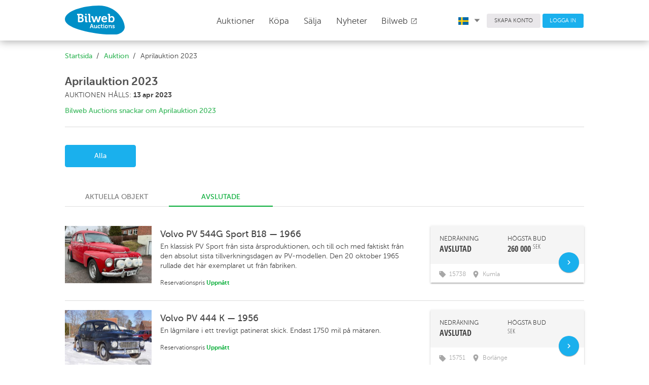

--- FILE ---
content_type: text/html; charset=UTF-8
request_url: https://bilwebauctions.se/aprilauktion-1-2023?scroll_to=51779
body_size: 15183
content:
 <!doctype html>
<html>
	<head>
		<meta charset="utf-8">
		<link rel="shortcut icon" href="/favicon.ico">
		<meta http-equiv="X-UA-Compatible" content="IE=edge">
		<meta name="viewport" content="width=device-width, initial-scale=1">
		<meta http-equiv="Content-Language" content="sv">
		<meta name="format-detection" content="telephone=no">
		<meta name="facebook-domain-verification" content="t7y15hvkac1pjb1w74bhs5nqdcli0h" />

		

				<title>Samlarbilar på Bilweb Auctions</title>
		<link rel="stylesheet" href="https://fonts.googleapis.com/icon?family=Material+Icons">
		<link href="/assets/styles/app-763.min.css" rel="stylesheet"/>
		
		


		<!-- Facebook Pixel Code -->
		<script>
		!function(f,b,e,v,n,t,s)
		{if(f.fbq)return;n=f.fbq=function(){n.callMethod?
		n.callMethod.apply(n,arguments):n.queue.push(arguments)};
		if(!f._fbq)f._fbq=n;n.push=n;n.loaded=!0;n.version='2.0';
		n.queue=[];t=b.createElement(e);t.async=!0;
		t.src=v;s=b.getElementsByTagName(e)[0];
		s.parentNode.insertBefore(t,s)}(window, document,'script',
		'https://connect.facebook.net/en_US/fbevents.js');
		fbq('init', '576879856025155');
		fbq('track', 'PageView');
		</script>
		<noscript><img height="1" width="1" style="display:none"
		src="https://www.facebook.com/tr?id=576879856025155&ev=PageView&noscript=1"
		/></noscript>
		<!-- End Facebook Pixel Code -->
		
	<!-- Google tag (gtag.js) -->
<script async src="https://www.googletagmanager.com/gtag/js?id=G-3S35H8J6QQ"></script>
<script>
  window.dataLayer = window.dataLayer || [];
  function gtag(){dataLayer.push(arguments);}
  gtag('js', new Date());

  gtag('config', 'G-3S35H8J6QQ');
</script>

<!-- Google Tag Manager -->
<script>(function(w,d,s,l,i){w[l]=w[l]||[];w[l].push({'gtm.start':
new Date().getTime(),event:'gtm.js'});var f=d.getElementsByTagName(s)[0],
j=d.createElement(s),dl=l!='dataLayer'?'&l='+l:'';j.async=true;j.src=
'https://www.googletagmanager.com/gtm.js?id='+i+dl;f.parentNode.insertBefore(j,f);
})(window,document,'script','dataLayer','GTM-T6RQ6DCH');</script>
<!-- End Google Tag Manager -->
	
		<!-- TrustBox script -->
		<script type="text/javascript" src="//widget.trustpilot.com/bootstrap/v5/tp.widget.bootstrap.min.js" async></script>
		<!-- End TrustBox script -->
		
	</head>
	<body class="Page">
		<!-- Google Tag Manager (noscript) -->
		<noscript><iframe src="https://www.googletagmanager.com/ns.html?id=GTM-T6RQ6DCH"
		height="0" width="0" style="display:none;visibility:hidden"></iframe></noscript>
		<!-- End Google Tag Manager (noscript) -->
		
		<header class="Header">
			<div class="Header-fixed u-sizeFull u-colorBgWhite u-zindexMd Header-shadow">
				<div class="Header-primary">
					<div class="Page-container Header-primaryContainer">
						<div class="Header-logo">
							<a href="/">
								<img src="/assets/images/logo/logo.svg" width="118" class="Header-logoImage u-marginRlg u-marginTxsm u-marginBsm" />
								<img src="/assets/images/logo/logo.svg" class="Header-logoImageMob u-marginVxxsm" />
							</a>
						</div>

						<nav class="PageNav PageNav--horizontal PageNav--large Header-primaryNav u-textLarge main-menu">
							<ul class="PageNav-list u-pullRight u-marginRxlg">
								
<li class="PageNav-item">
	<a href="/auktion" id="auctions_menu" class="PageNav-itemLink u-marginRz" style="top: -.4em;">
		Auktioner 
		<!-- <i class="Icon Icon--sort-down u-textXXSmall" style="font-size: 0.5em !important;"></i> -->
	</a>
	</li>								<li class="PageNav-item"><a href="/kopa-bil" class="PageNav-itemLink u-transitionAsm">Köpa</a></li>
								<li class="PageNav-item"><a href="/salja-bil" class="PageNav-itemLink u-transitionAsm">Sälja</a></li>
								<li class="PageNav-item"><a href="/nyheter" class="PageNav-itemLink u-transitionAsm">Nyheter</a></li>
								
								<li class="PageNav-item"><a href="https://bilweb.se" class="PageNav-itemLink u-transitionAsm" target="_blank">Bilweb									<i class="material-icons u-textSmall u-posRelative u-marginRz" style="top: 2px;">open_in_new</i>
								</a></li>
							</ul>
						</nav>

						<div class="Header-secondary u-paddingHz">
							<div class="Page-container">
								<nav class="PageNav PageNav--horizontal PageNav--small Header-secondaryNav">
									<ul class="PageNav-list">

										<li class="PageNav-item">
											<a href="#" id="language_menu" class="u-colorText u-linkComplex u-borderRoundsm u-textSmall u-textWeightLight u-paddingRxsm">
																									<img class="u-marginRsm" width="20" src="/assets/images/icons/sv.svg">
																								<i class="Icon Icon--sort-down u-textXXSmall u-posRelative" style="left: .1em;"></i>
											</a>
											<ul class="mdl-menu mdl-menu--bottom-left mdl-js-menu mdl-js-ripple-effect language_menu"
												for="language_menu">
												<li class="mdl-menu__item u-textSmall" id="lang_sv">
													<img class="u-marginRsm" width="20" src="/assets/images/icons/sv.svg">
													SVENSKA
												</li>
												<li class="mdl-menu__item u-textSmall" id="lang_en">
													<img class="u-marginRsm" width="20" src="/assets/images/icons/en.svg">
													ENGLISH
												</li>
												<li class="mdl-menu__item u-textSmall" id="lang_de">
													<img class="u-marginRsm" width="20" src="/assets/images/icons/de.svg">
													DEUTSCH
												</li>
											</ul>
										</li>
										<li class="PageNav-item">
																					<a href="/user/register" class="Button Button--squareGrey u-colorText u-borderRoundsm u-textSmall u-textWeightLight">SKAPA KONTO</a>
																				</li>
																				<li class="PageNav-item">
											<a href="/login" class="Button Button--squareBlue u-colorTextwhite u-borderRoundsm u-textSmall u-textWeightLight">LOGGA IN</a>
										</li>
																			</ul>
								</nav>
							</div>
						</div>

						<div class="Header-MobButtons">
	<a href="/auktion" id="auctions_menu_mob" class="Button Header-menuButton"><span style="margin-right: 0px;">Auktioner	<!-- <i class="Icon Icon--sort-down u-textXXSmall u-marginLsm" style="font-size: 0.5em !important;"></i> -->
	</span></a>
	<small class="borderColor" style="color:#dbdbdb; position: relative; top: -1px;">|</small>
	<a href="/salja-bil" id="auctions_menu_mob" class="Button Header-menuButton"><span class="u-paddingRsm">Sälja	<!-- <i class="Icon Icon--sort-down u-textXXSmall u-marginLsm" style="font-size: 0.5em !important;"></i> -->
	</span></a>
	
		<button class="c-hamburger c-hamburger--htx desktopHide" data-module="toggler" data-toggler="contentElement: '.js-showMenu', cssClass: 'is-active', addClassToSelf: true"><span>toggle menu</span></button>
</div>
					</div>
				</div>

				<div class="Header-navMobile js-showMenu">
					<nav class="PageNav PageNav-mobile PageNavMobile-secondaryNav">
						<ul class="PageNav-list PageNavList-mobile u-textXLarge">
															<li class="PageNav-item PageNavItem-mobile"><a href="/login" class="PageNav-itemLink">Logga in</a></li>
																					<li class="PageNav-item PageNavItem-mobile"><a href="/kopa-bil" class="PageNav-itemLink">Köpa</a></li>
							<li class="PageNav-item PageNavItem-mobile"><a href="/kontakt" class="PageNav-itemLink">Kundtjänst</a></li>
							<li class="PageNav-item PageNavItem-mobile"><a href="/om-oss" class="PageNav-itemLink">Om oss</a></li>
							<li class="PageNav-item PageNavItem-mobile"><a href="/faq" class="PageNav-itemLink">FAQ</a></li>
							<li class="PageNav-item PageNavItem-mobile"><a href="https://bilweb.se" class="PageNav-itemLink" target="_blank">Bilweb</a></li>
															<li class="PageNav-item PageNavItem-mobile"><a href="/en/aprilauktion-1-2023?scroll_to=51779" class="PageNav-itemLink">In English</a></li>
																						<li class="PageNav-item PageNavItem-mobile"><a href="/de/aprilauktion-1-2023?scroll_to=51779" class="PageNav-itemLink">Auf Deutsch</a></li>
																					

						</ul>
					</nav>
				</div>
			</div>
		</header>
										<main class="Page-main">
			<div class="Page-container">

																


				<div class="u-marginBsm u-marginTmd Grid">
								

				<ol class="Breadcrumb-list Grid-cell u-md-size2of3 u-size1of1 u-paddingLsm u-md-paddingLz u-paddingRmd
										">
											<li class="Breadcrumb-item"><a href="/" class="Breadcrumb-itemLink">Startsida</a></li>
													<li class="Breadcrumb-item"><a href="/auktion" class="Breadcrumb-itemLink">Auktion</a></li>
													<li class="Breadcrumb-item">Aprilauktion 2023</li>
										</ol>

				
				</div>
			</div>
		</main>
		
		<main class="Page-main">
	<div class="Page-container u-posRelative">
		<div class="u-marginVmd u-paddingLsm u-md-paddingLz u-borderB">
			<div class="Grid u-paddingBmd">
				<div class="Grid-cell u-sm-size1of1">
					<h1 class="u-textXXLarge u-marginAz">
						<span class="u-textWeightBold u-colorTextGrey">
							Aprilauktion 2023 
						</span>
					</h1>
					<span class="u-textSmall u-block u-marginBsm">
													AUKTIONEN HÅLLS:
												<span class="u-textWeightBold">
							13														apr							2023						</span>
					</span>
					
																		<a href="javascript:void(0)" class="scroll_to_bottom">Bilweb Auctions snackar om Aprilauktion 2023</a>
															</div>
				
			</div>
		</div>



		<span class="u-hidden active_auction_text">
			</span>
		
					
			<div class="u-hidden u-md-block u-textSmall u-marginTlg u-marginBlg" id="auctions_list">
				<a href="javascript:void(0)"
				class="Button Button--squareBlue Button--paddingVmd u-paddingHmd u-minSizeMedium load_by_filter" data-filter_id="0" data-is_closed="0">

				<span>Alla</span> 			</a>

							</div>



	

	<div class="u-md-hidden u-block u-custome-select u-paddingHmd u-paddingVmd">

		<!-- Select with arrow-->
		<div class="mdl-textfield mdl-js-textfield getmdl-select u-paddingVz u-sizeFull">
			<input class="mdl-textfield__input mdl-shadow--2dp u-paddingAsm" 
			type="text" id="auction_list" name="auction_list" 
			value="Alla"
			readonly tabIndex="-1">

			<label>
				<i id="selectbox--focus" class="mdl-icon-toggle__label material-icons" style="top: -.1em;">keyboard_arrow_down</i>
			</label>
			<ul for="auction_list" class="mdl-menu mdl-menu--bottom-left mdl-js-menu u-sizeFull u-paddingBz">
									<li class="mdl-menu__item u-borderB u-paddingHz">
						<a class="u-textSmall u-marginAz u-colorTextBlack u-block u-paddingHmd u-textWeightLight u-textMedium load_by_filter_mobile" href="javascript:void(0)" data-filter_id="0" data-is_closed="0">
							Alla 						</a>
					</li>
					
				</ul>
</div>

</div>

<input type="hidden" name="total_objects" id="total_objects" value="0">
<input type="hidden" name="auction_slug" id="auction_slug" value="samlarbilar">
<input type="hidden" name="auction_id" id="auction_id" value="178">
<input type="hidden" name="filter_id" id="filter_id" value="0">
<input type="hidden" name="is_closed" id="is_closed" value="1">

		 
	
<div class="mdl-tabs mdl-js-tabs mdl-js-ripple-effect u-marginTlg">
	<div class="mdl-tabs__tab-bar u-md-paddingHz u-paddingHsm">
		<a href="#active_objects" class="mdl-tabs__tab  u-linkComplex u-size1of2 u-sm-size1of5 u-textXSmall u-md-textSmall">
			AKTUELLA OBJEKT		</a>
					<a href="#ended_objects" class="mdl-tabs__tab is-active u-linkComplex u-size1of2 u-sm-size1of5 u-textXSmall u-md-textSmall">
				AVSLUTADE			</a>
			</div>

		
		<div class="mdl-tabs__panel u-paddingTmd" id="active_objects"></div>
		<div class="mdl-tabs__panel u-paddingTmd is-active" id="ended_objects" data-totalobjects="0">
			<div class="Card-Wrapper Grid u-md-marginTmd u-marginTlg u-paddingBmd u-paddingBmd u-textSmall u-borderB row-object" id="51759">
	<div class="Grid-cell u-md-size2of12 u-xsm-size5of8 u-size7of12 u-md-hidden" style="max-height: 324px; overflow: hidden">
		<a class="u-linkText go_to_detail u-block" href="/aprilauktion-1-2023/volvo-pv-544g-sport-b18-51759">
			<img src="https://d1d5up1bxajdjs.cloudfront.net/342x227/object/Io3cRuOqWjXaTgzmA0E8LFkM9Ghn1tUx.JPG" width="100%">
		</a>
	</div>

	<div class="Grid-cell u-md-size2of12 u-xsm-size5of8 u-size7of12 u-hidden u-md-block" style="max-height: 115px; overflow: hidden">
		<a class="u-linkText go_to_detail u-block" href="/aprilauktion-1-2023/volvo-pv-544g-sport-b18-51759">
			<img src="https://d1d5up1bxajdjs.cloudfront.net/342x227/object/Io3cRuOqWjXaTgzmA0E8LFkM9Ghn1tUx.JPG" width="100%">
		</a>
	</div>

	<div class="Grid-cell u-md-size10of12 u-xsm-size3of8 u-size5of12 u-flex mob-displayFix">
		<div class="u-hidden u-md-block">
			<div class="Grid u-borderAz u-borderLz u-sizeFull u-flex-1 u-posRelative">
				<div class="Grid-cell u-md-size5of8 u-paddingHmd u-paddingBsm u-paddingTz List-h4">
					<h4 class="u-textWeightBold u-marginBz u-textTruncate" style="font-size: 1.5em;">
						<a class="u-linkText go_to_detail" href="/aprilauktion-1-2023/volvo-pv-544g-sport-b18-51759">
							Volvo PV 544G Sport B18 &mdash; 1966						</a>
					</h4>
					<div class="u-lineHeightMedium">En klassisk PV Sport från sista årsproduktionen, och till och med faktiskt från den absolut sista tillverkningsdagen av PV-modellen. Den 20 oktober 1965 rullade det här exemplaret ut från fabriken.</div>
					
					<div class="u-marginTmd u-textSmall">
																<div class="u-inlineBlock">Reservationspris <span class='u-textWeightBold u-colorTextGreen'>Uppnått</span></div>	
										<!-- Raised button with ripple -->
					
					
					</div>
										<!-- <div class="u-marginTsm">
						<button data-objectid="" class="add_favorite  u-borderRoundsm u-textSmall u-textWeightLight u-paddingRxsm">
							<i class="material-icons List-star">star</i> <span class="List-text"></span>
						</button>
					</div> -->
					
				</div>
												<div class="Grid-cell u-md-size3of8 u-sizeFull u-paddingAmd u-paddingTz Grid u-paddingRz">
					<div class="Grid u-sizeFull mdl-shadow--2dp u-overflowHidden">
												
						<div class="Grid-cell u-colorBgGrey u-textUpper u-xxsm-paddingAmd u-paddingAsm ">
							<div class="Grid">
																	<div class="Grid-cell u-md-size1of2 u-xxsm-marginBz u-marginBsm">
										<div class="u-textSmall u-lineHeightMedium">NEDRÄKNING</div>
										<div class="u-textWeightBold u-textOpenSansCond u-textLarge u-lineHeightMedium closing_time_presentation_51759">
																							AVSLUTAD																					</div>
									</div>
									<div class="Grid-cell u-md-size1of2 u-xxsm-marginBz u-marginBsm">
										<div class="u-textSmall u-lineHeightMedium">HÖGSTA BUD</div>
										<div class="u-textWeightBold u-textOpenSansCond u-textLarge u-lineHeightMedium">
																							<span class="bid_amount_presentation_51759">260 000</span> <sup class="u-textWeightNormal"> SEK</sup>
																					</div>
									</div>
															</div>
						</div>
						<div class="Grid-cell u-posRelative">
							<div class="Grid-cell u-md-size1of2 u-xxsm-marginBz u-marginBsm">
								<div class="Grid-cell u-posAbsolute" style="right: 10px; bottom: 20px;">
									<a class="mdl-button mdl-js-button mdl-button--fab mdl-button--mini-fab custom-ripple mdl-button--colored goToObject go_to_detail">
										<i class="material-icons u-textXSmall">keyboard_arrow_right</i>
									</a>
								</div>
							</div>

							<div class="u-sizeFull u-paddingAsm u-paddingLmd u-textSmall u-colorTextLighter">
								<div class="u-marginTxxsm Grid">
																			<div class="Grid-cell u-size3of12">
											<i class="material-icons u-textXLarge u-alignMiddle u-marginRxsm">local_offer</i><span>15738</span>
										</div>
									
																			<div class="Grid-cell u-size9of12 u-pullLxsm">
											<i class="material-icons u-textXXLarge u-alignMiddle u-marginRxxsm">room</i><span>Kumla</span>
										</div>
																	</div>
							</div> 
						</div>
					</div>
				</div>
											</div>
		</div>
				<div class="Grid-cell u-md-size3of8 u-sizeFull u-bock u-md-hidden u-posRelative u-colorBgGrey">
						<div class="Grid-cell u-md-size3of8 u-sizeFull u-xxsm-paddingLlg u-paddingHmd u-xxsm-paddingTmd u-paddingTsm Grid">
				
									<div class="Grid-cell u-md-size1of2 u-xxsm-marginBz u-marginBxsm">
						<div class="u-textMedium">NEDRÄKNING</div>
						<div class="u-textWeightBold u-textOpenSansCond u-textXLarge u-lineHeightMedium closing_time_presentation_51759">
															AVSLUTAD													</div>
					</div>
					<div class="Grid-cell u-md-size1of2 u-xxsm-marginTmd u-marginTz">
						<div class="u-textMedium">HÖGSTA BUD</div>
						<div class="u-textWeightBold u-textOpenSansCond u-textLarge u-lineHeightMedium">
														<span id="current_bid" class="bid_amount_presentation_51759">260 000</span> <sup class="u-textWeightNormal"> SEK</sup>	
													</div>
					</div>
				
				<div class="Grid-cell u-md-size1of2">
					<div class="Grid-cell u-posAbsolute" style="right: 10px; bottom: -20px;">
						<a class="mdl-button mdl-js-button mdl-button--fab mdl-button--mini-fab custom-ripple mdl-button--colored goToObject go_to_detail">
							<i class="material-icons u-textXSmall">keyboard_arrow_right</i>
						</a>
					</div>
				</div>
			</div>
		</div>
			</div>

	<div class="Grid-cell u-sizeFull u-md-hidden u-block u-paddingAsm">
		<div class="u-marginTxxsm Grid u-colorTextLighter">
							<div class="Grid-cell u-size3of12">
					<i class="material-icons u-textXLarge u-alignMiddle u-marginRxsm">local_offer</i><span>15738</span>
				</div>
			
							<div class="Grid-cell u-size4of12 u-pullLxsm">
					<i class="material-icons u-textXXLarge u-alignMiddle u-marginRxxsm">room</i><span>Kumla</span>
				</div>
					</div>


		<h4 class="u-textWeightNormal u-marginBz u-paddingRlg u-textTruncate">
			<a class="u-linkText go_to_detail" href="/aprilauktion-1-2023/volvo-pv-544g-sport-b18-51759">
				Volvo PV 544G Sport B18 &mdash; 1966			</a>
		</h4>
		<div class="u-textLarge u-lineHeightMedium">En klassisk PV Sport från sista årsproduktionen, och till och med faktiskt från den absolut sista tillverkningsdagen av PV-modellen. Den 20 oktober 1965 rullade det här exemplaret ut från fabriken.</div>
		<div class="u-marginTmd u-textMedium">
										<div class="u-inlineBlock">Reservationspris <span class='u-textWeightBold u-colorTextGreen'>Uppnått</span></div>
					</div>
				<!-- <div class="u-marginTsm">
			<button data-objectid="" class="add_favorite  u-borderRoundsm u-textSmall u-textWeightLight u-paddingRxsm">
				<i class="material-icons List-star">star</i> <span class="List-text"></span>
			</button>
		</div> -->
			</div>
</div>
<div class="Card-Wrapper Grid u-md-marginTmd u-marginTlg u-paddingBmd u-paddingBmd u-textSmall u-borderB row-object" id="51790">
	<div class="Grid-cell u-md-size2of12 u-xsm-size5of8 u-size7of12 u-md-hidden" style="max-height: 324px; overflow: hidden">
		<a class="u-linkText go_to_detail u-block" href="/aprilauktion-1-2023/volvo-pv-444-k-51790">
			<img src="https://d1d5up1bxajdjs.cloudfront.net/342x227/object/5vOiqTbnAzoWGK8aHp9RXlkxD2sVCU6m.jpg" width="100%">
		</a>
	</div>

	<div class="Grid-cell u-md-size2of12 u-xsm-size5of8 u-size7of12 u-hidden u-md-block" style="max-height: 115px; overflow: hidden">
		<a class="u-linkText go_to_detail u-block" href="/aprilauktion-1-2023/volvo-pv-444-k-51790">
			<img src="https://d1d5up1bxajdjs.cloudfront.net/342x227/object/5vOiqTbnAzoWGK8aHp9RXlkxD2sVCU6m.jpg" width="100%">
		</a>
	</div>

	<div class="Grid-cell u-md-size10of12 u-xsm-size3of8 u-size5of12 u-flex mob-displayFix">
		<div class="u-hidden u-md-block">
			<div class="Grid u-borderAz u-borderLz u-sizeFull u-flex-1 u-posRelative">
				<div class="Grid-cell u-md-size5of8 u-paddingHmd u-paddingBsm u-paddingTz List-h4">
					<h4 class="u-textWeightBold u-marginBz u-textTruncate" style="font-size: 1.5em;">
						<a class="u-linkText go_to_detail" href="/aprilauktion-1-2023/volvo-pv-444-k-51790">
							Volvo PV 444 K  &mdash; 1956						</a>
					</h4>
					<div class="u-lineHeightMedium">En lågmilare i ett trevligt patinerat skick. Endast 1750 mil på mätaren.</div>
					
					<div class="u-marginTmd u-textSmall">
																<div class="u-inlineBlock">Reservationspris <span class='u-textWeightBold u-colorTextGreen'>Uppnått</span></div>	
										<!-- Raised button with ripple -->
					
					
					</div>
										<!-- <div class="u-marginTsm">
						<button data-objectid="" class="add_favorite  u-borderRoundsm u-textSmall u-textWeightLight u-paddingRxsm">
							<i class="material-icons List-star">star</i> <span class="List-text"></span>
						</button>
					</div> -->
					
				</div>
												<div class="Grid-cell u-md-size3of8 u-sizeFull u-paddingAmd u-paddingTz Grid u-paddingRz">
					<div class="Grid u-sizeFull mdl-shadow--2dp u-overflowHidden">
												
						<div class="Grid-cell u-colorBgGrey u-textUpper u-xxsm-paddingAmd u-paddingAsm ">
							<div class="Grid">
																	<div class="Grid-cell u-md-size1of2 u-xxsm-marginBz u-marginBsm">
										<div class="u-textSmall u-lineHeightMedium">NEDRÄKNING</div>
										<div class="u-textWeightBold u-textOpenSansCond u-textLarge u-lineHeightMedium closing_time_presentation_51790">
																							AVSLUTAD																					</div>
									</div>
									<div class="Grid-cell u-md-size1of2 u-xxsm-marginBz u-marginBsm">
										<div class="u-textSmall u-lineHeightMedium">HÖGSTA BUD</div>
										<div class="u-textWeightBold u-textOpenSansCond u-textLarge u-lineHeightMedium">
																							<span class="bid_amount_presentation_51790"></span> <sup class="u-textWeightNormal"> SEK</sup>
																					</div>
									</div>
															</div>
						</div>
						<div class="Grid-cell u-posRelative">
							<div class="Grid-cell u-md-size1of2 u-xxsm-marginBz u-marginBsm">
								<div class="Grid-cell u-posAbsolute" style="right: 10px; bottom: 20px;">
									<a class="mdl-button mdl-js-button mdl-button--fab mdl-button--mini-fab custom-ripple mdl-button--colored goToObject go_to_detail">
										<i class="material-icons u-textXSmall">keyboard_arrow_right</i>
									</a>
								</div>
							</div>

							<div class="u-sizeFull u-paddingAsm u-paddingLmd u-textSmall u-colorTextLighter">
								<div class="u-marginTxxsm Grid">
																			<div class="Grid-cell u-size3of12">
											<i class="material-icons u-textXLarge u-alignMiddle u-marginRxsm">local_offer</i><span>15751</span>
										</div>
									
																			<div class="Grid-cell u-size9of12 u-pullLxsm">
											<i class="material-icons u-textXXLarge u-alignMiddle u-marginRxxsm">room</i><span>Borlänge</span>
										</div>
																	</div>
							</div> 
						</div>
					</div>
				</div>
											</div>
		</div>
				<div class="Grid-cell u-md-size3of8 u-sizeFull u-bock u-md-hidden u-posRelative u-colorBgGrey">
						<div class="Grid-cell u-md-size3of8 u-sizeFull u-xxsm-paddingLlg u-paddingHmd u-xxsm-paddingTmd u-paddingTsm Grid">
				
									<div class="Grid-cell u-md-size1of2 u-xxsm-marginBz u-marginBxsm">
						<div class="u-textMedium">NEDRÄKNING</div>
						<div class="u-textWeightBold u-textOpenSansCond u-textXLarge u-lineHeightMedium closing_time_presentation_51790">
															AVSLUTAD													</div>
					</div>
					<div class="Grid-cell u-md-size1of2 u-xxsm-marginTmd u-marginTz">
						<div class="u-textMedium">HÖGSTA BUD</div>
						<div class="u-textWeightBold u-textOpenSansCond u-textLarge u-lineHeightMedium">
														<span id="current_bid" class="bid_amount_presentation_51790"></span> <sup class="u-textWeightNormal"> SEK</sup>	
													</div>
					</div>
				
				<div class="Grid-cell u-md-size1of2">
					<div class="Grid-cell u-posAbsolute" style="right: 10px; bottom: -20px;">
						<a class="mdl-button mdl-js-button mdl-button--fab mdl-button--mini-fab custom-ripple mdl-button--colored goToObject go_to_detail">
							<i class="material-icons u-textXSmall">keyboard_arrow_right</i>
						</a>
					</div>
				</div>
			</div>
		</div>
			</div>

	<div class="Grid-cell u-sizeFull u-md-hidden u-block u-paddingAsm">
		<div class="u-marginTxxsm Grid u-colorTextLighter">
							<div class="Grid-cell u-size3of12">
					<i class="material-icons u-textXLarge u-alignMiddle u-marginRxsm">local_offer</i><span>15751</span>
				</div>
			
							<div class="Grid-cell u-size4of12 u-pullLxsm">
					<i class="material-icons u-textXXLarge u-alignMiddle u-marginRxxsm">room</i><span>Borlänge</span>
				</div>
					</div>


		<h4 class="u-textWeightNormal u-marginBz u-paddingRlg u-textTruncate">
			<a class="u-linkText go_to_detail" href="/aprilauktion-1-2023/volvo-pv-444-k-51790">
				Volvo PV 444 K  &mdash; 1956			</a>
		</h4>
		<div class="u-textLarge u-lineHeightMedium">En lågmilare i ett trevligt patinerat skick. Endast 1750 mil på mätaren.</div>
		<div class="u-marginTmd u-textMedium">
										<div class="u-inlineBlock">Reservationspris <span class='u-textWeightBold u-colorTextGreen'>Uppnått</span></div>
					</div>
				<!-- <div class="u-marginTsm">
			<button data-objectid="" class="add_favorite  u-borderRoundsm u-textSmall u-textWeightLight u-paddingRxsm">
				<i class="material-icons List-star">star</i> <span class="List-text"></span>
			</button>
		</div> -->
			</div>
</div>
<div class="Card-Wrapper Grid u-md-marginTmd u-marginTlg u-paddingBmd u-paddingBmd u-textSmall u-borderB row-object" id="51787">
	<div class="Grid-cell u-md-size2of12 u-xsm-size5of8 u-size7of12 u-md-hidden" style="max-height: 324px; overflow: hidden">
		<a class="u-linkText go_to_detail u-block" href="/aprilauktion-1-2023/volvo-445-dh-duett-51787">
			<img src="https://d1d5up1bxajdjs.cloudfront.net/342x227/object/DlQfP7gdaxZUsR9FIBtXihL3oeMvmpwu.jpg" width="100%">
		</a>
	</div>

	<div class="Grid-cell u-md-size2of12 u-xsm-size5of8 u-size7of12 u-hidden u-md-block" style="max-height: 115px; overflow: hidden">
		<a class="u-linkText go_to_detail u-block" href="/aprilauktion-1-2023/volvo-445-dh-duett-51787">
			<img src="https://d1d5up1bxajdjs.cloudfront.net/342x227/object/DlQfP7gdaxZUsR9FIBtXihL3oeMvmpwu.jpg" width="100%">
		</a>
	</div>

	<div class="Grid-cell u-md-size10of12 u-xsm-size3of8 u-size5of12 u-flex mob-displayFix">
		<div class="u-hidden u-md-block">
			<div class="Grid u-borderAz u-borderLz u-sizeFull u-flex-1 u-posRelative">
				<div class="Grid-cell u-md-size5of8 u-paddingHmd u-paddingBsm u-paddingTz List-h4">
					<h4 class="u-textWeightBold u-marginBz u-textTruncate" style="font-size: 1.5em;">
						<a class="u-linkText go_to_detail" href="/aprilauktion-1-2023/volvo-445-dh-duett-51787">
							Volvo 445 DH Duett  &mdash; 1953						</a>
					</h4>
					<div class="u-lineHeightMedium">En mycket tidig "Duett" med chassinummer 362 med få tidigare ägare.</div>
					
					<div class="u-marginTmd u-textSmall">
																<div class="u-inlineBlock">Reservationspris <span class='u-textWeightBold u-colorTextGreen'>Uppnått</span></div>	
										<!-- Raised button with ripple -->
					
					
					</div>
										<!-- <div class="u-marginTsm">
						<button data-objectid="" class="add_favorite  u-borderRoundsm u-textSmall u-textWeightLight u-paddingRxsm">
							<i class="material-icons List-star">star</i> <span class="List-text"></span>
						</button>
					</div> -->
					
				</div>
												<div class="Grid-cell u-md-size3of8 u-sizeFull u-paddingAmd u-paddingTz Grid u-paddingRz">
					<div class="Grid u-sizeFull mdl-shadow--2dp u-overflowHidden">
												
						<div class="Grid-cell u-colorBgGrey u-textUpper u-xxsm-paddingAmd u-paddingAsm ">
							<div class="Grid">
																	<div class="Grid-cell u-md-size1of2 u-xxsm-marginBz u-marginBsm">
										<div class="u-textSmall u-lineHeightMedium">NEDRÄKNING</div>
										<div class="u-textWeightBold u-textOpenSansCond u-textLarge u-lineHeightMedium closing_time_presentation_51787">
																							AVSLUTAD																					</div>
									</div>
									<div class="Grid-cell u-md-size1of2 u-xxsm-marginBz u-marginBsm">
										<div class="u-textSmall u-lineHeightMedium">HÖGSTA BUD</div>
										<div class="u-textWeightBold u-textOpenSansCond u-textLarge u-lineHeightMedium">
																							<span class="bid_amount_presentation_51787">64 000</span> <sup class="u-textWeightNormal"> SEK</sup>
																					</div>
									</div>
															</div>
						</div>
						<div class="Grid-cell u-posRelative">
							<div class="Grid-cell u-md-size1of2 u-xxsm-marginBz u-marginBsm">
								<div class="Grid-cell u-posAbsolute" style="right: 10px; bottom: 20px;">
									<a class="mdl-button mdl-js-button mdl-button--fab mdl-button--mini-fab custom-ripple mdl-button--colored goToObject go_to_detail">
										<i class="material-icons u-textXSmall">keyboard_arrow_right</i>
									</a>
								</div>
							</div>

							<div class="u-sizeFull u-paddingAsm u-paddingLmd u-textSmall u-colorTextLighter">
								<div class="u-marginTxxsm Grid">
																			<div class="Grid-cell u-size3of12">
											<i class="material-icons u-textXLarge u-alignMiddle u-marginRxsm">local_offer</i><span>15743</span>
										</div>
									
																			<div class="Grid-cell u-size9of12 u-pullLxsm">
											<i class="material-icons u-textXXLarge u-alignMiddle u-marginRxxsm">room</i><span>Borlänge</span>
										</div>
																	</div>
							</div> 
						</div>
					</div>
				</div>
											</div>
		</div>
				<div class="Grid-cell u-md-size3of8 u-sizeFull u-bock u-md-hidden u-posRelative u-colorBgGrey">
						<div class="Grid-cell u-md-size3of8 u-sizeFull u-xxsm-paddingLlg u-paddingHmd u-xxsm-paddingTmd u-paddingTsm Grid">
				
									<div class="Grid-cell u-md-size1of2 u-xxsm-marginBz u-marginBxsm">
						<div class="u-textMedium">NEDRÄKNING</div>
						<div class="u-textWeightBold u-textOpenSansCond u-textXLarge u-lineHeightMedium closing_time_presentation_51787">
															AVSLUTAD													</div>
					</div>
					<div class="Grid-cell u-md-size1of2 u-xxsm-marginTmd u-marginTz">
						<div class="u-textMedium">HÖGSTA BUD</div>
						<div class="u-textWeightBold u-textOpenSansCond u-textLarge u-lineHeightMedium">
														<span id="current_bid" class="bid_amount_presentation_51787">64 000</span> <sup class="u-textWeightNormal"> SEK</sup>	
													</div>
					</div>
				
				<div class="Grid-cell u-md-size1of2">
					<div class="Grid-cell u-posAbsolute" style="right: 10px; bottom: -20px;">
						<a class="mdl-button mdl-js-button mdl-button--fab mdl-button--mini-fab custom-ripple mdl-button--colored goToObject go_to_detail">
							<i class="material-icons u-textXSmall">keyboard_arrow_right</i>
						</a>
					</div>
				</div>
			</div>
		</div>
			</div>

	<div class="Grid-cell u-sizeFull u-md-hidden u-block u-paddingAsm">
		<div class="u-marginTxxsm Grid u-colorTextLighter">
							<div class="Grid-cell u-size3of12">
					<i class="material-icons u-textXLarge u-alignMiddle u-marginRxsm">local_offer</i><span>15743</span>
				</div>
			
							<div class="Grid-cell u-size4of12 u-pullLxsm">
					<i class="material-icons u-textXXLarge u-alignMiddle u-marginRxxsm">room</i><span>Borlänge</span>
				</div>
					</div>


		<h4 class="u-textWeightNormal u-marginBz u-paddingRlg u-textTruncate">
			<a class="u-linkText go_to_detail" href="/aprilauktion-1-2023/volvo-445-dh-duett-51787">
				Volvo 445 DH Duett  &mdash; 1953			</a>
		</h4>
		<div class="u-textLarge u-lineHeightMedium">En mycket tidig "Duett" med chassinummer 362 med få tidigare ägare.</div>
		<div class="u-marginTmd u-textMedium">
										<div class="u-inlineBlock">Reservationspris <span class='u-textWeightBold u-colorTextGreen'>Uppnått</span></div>
					</div>
				<!-- <div class="u-marginTsm">
			<button data-objectid="" class="add_favorite  u-borderRoundsm u-textSmall u-textWeightLight u-paddingRxsm">
				<i class="material-icons List-star">star</i> <span class="List-text"></span>
			</button>
		</div> -->
			</div>
</div>
<div class="Card-Wrapper Grid u-md-marginTmd u-marginTlg u-paddingBmd u-paddingBmd u-textSmall u-borderB row-object" id="51788">
	<div class="Grid-cell u-md-size2of12 u-xsm-size5of8 u-size7of12 u-md-hidden" style="max-height: 324px; overflow: hidden">
		<a class="u-linkText go_to_detail u-block" href="/aprilauktion-1-2023/volvo-pv831-51788">
			<img src="https://d1d5up1bxajdjs.cloudfront.net/342x227/object/W6aqYwQjLKefcZiFPo5JtzIAG90sxVhX.jpg" width="100%">
		</a>
	</div>

	<div class="Grid-cell u-md-size2of12 u-xsm-size5of8 u-size7of12 u-hidden u-md-block" style="max-height: 115px; overflow: hidden">
		<a class="u-linkText go_to_detail u-block" href="/aprilauktion-1-2023/volvo-pv831-51788">
			<img src="https://d1d5up1bxajdjs.cloudfront.net/342x227/object/W6aqYwQjLKefcZiFPo5JtzIAG90sxVhX.jpg" width="100%">
		</a>
	</div>

	<div class="Grid-cell u-md-size10of12 u-xsm-size3of8 u-size5of12 u-flex mob-displayFix">
		<div class="u-hidden u-md-block">
			<div class="Grid u-borderAz u-borderLz u-sizeFull u-flex-1 u-posRelative">
				<div class="Grid-cell u-md-size5of8 u-paddingHmd u-paddingBsm u-paddingTz List-h4">
					<h4 class="u-textWeightBold u-marginBz u-textTruncate" style="font-size: 1.5em;">
						<a class="u-linkText go_to_detail" href="/aprilauktion-1-2023/volvo-pv831-51788">
							Volvo PV831   &mdash; 1954						</a>
					</h4>
					<div class="u-lineHeightMedium">En perfekt bil för den större familjen som vill åka på träffar i sommar. Slå på taxametern och känn dig som en taxichaufför.</div>
					
					<div class="u-marginTmd u-textSmall">
																<div class="u-inlineBlock">Reservationspris <span class='u-textWeightBold u-colorTextGreen'>Uppnått</span></div>	
										<!-- Raised button with ripple -->
					
					
					</div>
										<!-- <div class="u-marginTsm">
						<button data-objectid="" class="add_favorite  u-borderRoundsm u-textSmall u-textWeightLight u-paddingRxsm">
							<i class="material-icons List-star">star</i> <span class="List-text"></span>
						</button>
					</div> -->
					
				</div>
												<div class="Grid-cell u-md-size3of8 u-sizeFull u-paddingAmd u-paddingTz Grid u-paddingRz">
					<div class="Grid u-sizeFull mdl-shadow--2dp u-overflowHidden">
												
						<div class="Grid-cell u-colorBgGrey u-textUpper u-xxsm-paddingAmd u-paddingAsm ">
							<div class="Grid">
																	<div class="Grid-cell u-md-size1of2 u-xxsm-marginBz u-marginBsm">
										<div class="u-textSmall u-lineHeightMedium">NEDRÄKNING</div>
										<div class="u-textWeightBold u-textOpenSansCond u-textLarge u-lineHeightMedium closing_time_presentation_51788">
																							AVSLUTAD																					</div>
									</div>
									<div class="Grid-cell u-md-size1of2 u-xxsm-marginBz u-marginBsm">
										<div class="u-textSmall u-lineHeightMedium">HÖGSTA BUD</div>
										<div class="u-textWeightBold u-textOpenSansCond u-textLarge u-lineHeightMedium">
																							<span class="bid_amount_presentation_51788"></span> <sup class="u-textWeightNormal"> SEK</sup>
																					</div>
									</div>
															</div>
						</div>
						<div class="Grid-cell u-posRelative">
							<div class="Grid-cell u-md-size1of2 u-xxsm-marginBz u-marginBsm">
								<div class="Grid-cell u-posAbsolute" style="right: 10px; bottom: 20px;">
									<a class="mdl-button mdl-js-button mdl-button--fab mdl-button--mini-fab custom-ripple mdl-button--colored goToObject go_to_detail">
										<i class="material-icons u-textXSmall">keyboard_arrow_right</i>
									</a>
								</div>
							</div>

							<div class="u-sizeFull u-paddingAsm u-paddingLmd u-textSmall u-colorTextLighter">
								<div class="u-marginTxxsm Grid">
																			<div class="Grid-cell u-size3of12">
											<i class="material-icons u-textXLarge u-alignMiddle u-marginRxsm">local_offer</i><span>15745</span>
										</div>
									
																			<div class="Grid-cell u-size9of12 u-pullLxsm">
											<i class="material-icons u-textXXLarge u-alignMiddle u-marginRxxsm">room</i><span>Borlänge</span>
										</div>
																	</div>
							</div> 
						</div>
					</div>
				</div>
											</div>
		</div>
				<div class="Grid-cell u-md-size3of8 u-sizeFull u-bock u-md-hidden u-posRelative u-colorBgGrey">
						<div class="Grid-cell u-md-size3of8 u-sizeFull u-xxsm-paddingLlg u-paddingHmd u-xxsm-paddingTmd u-paddingTsm Grid">
				
									<div class="Grid-cell u-md-size1of2 u-xxsm-marginBz u-marginBxsm">
						<div class="u-textMedium">NEDRÄKNING</div>
						<div class="u-textWeightBold u-textOpenSansCond u-textXLarge u-lineHeightMedium closing_time_presentation_51788">
															AVSLUTAD													</div>
					</div>
					<div class="Grid-cell u-md-size1of2 u-xxsm-marginTmd u-marginTz">
						<div class="u-textMedium">HÖGSTA BUD</div>
						<div class="u-textWeightBold u-textOpenSansCond u-textLarge u-lineHeightMedium">
														<span id="current_bid" class="bid_amount_presentation_51788"></span> <sup class="u-textWeightNormal"> SEK</sup>	
													</div>
					</div>
				
				<div class="Grid-cell u-md-size1of2">
					<div class="Grid-cell u-posAbsolute" style="right: 10px; bottom: -20px;">
						<a class="mdl-button mdl-js-button mdl-button--fab mdl-button--mini-fab custom-ripple mdl-button--colored goToObject go_to_detail">
							<i class="material-icons u-textXSmall">keyboard_arrow_right</i>
						</a>
					</div>
				</div>
			</div>
		</div>
			</div>

	<div class="Grid-cell u-sizeFull u-md-hidden u-block u-paddingAsm">
		<div class="u-marginTxxsm Grid u-colorTextLighter">
							<div class="Grid-cell u-size3of12">
					<i class="material-icons u-textXLarge u-alignMiddle u-marginRxsm">local_offer</i><span>15745</span>
				</div>
			
							<div class="Grid-cell u-size4of12 u-pullLxsm">
					<i class="material-icons u-textXXLarge u-alignMiddle u-marginRxxsm">room</i><span>Borlänge</span>
				</div>
					</div>


		<h4 class="u-textWeightNormal u-marginBz u-paddingRlg u-textTruncate">
			<a class="u-linkText go_to_detail" href="/aprilauktion-1-2023/volvo-pv831-51788">
				Volvo PV831   &mdash; 1954			</a>
		</h4>
		<div class="u-textLarge u-lineHeightMedium">En perfekt bil för den större familjen som vill åka på träffar i sommar. Slå på taxametern och känn dig som en taxichaufför.</div>
		<div class="u-marginTmd u-textMedium">
										<div class="u-inlineBlock">Reservationspris <span class='u-textWeightBold u-colorTextGreen'>Uppnått</span></div>
					</div>
				<!-- <div class="u-marginTsm">
			<button data-objectid="" class="add_favorite  u-borderRoundsm u-textSmall u-textWeightLight u-paddingRxsm">
				<i class="material-icons List-star">star</i> <span class="List-text"></span>
			</button>
		</div> -->
			</div>
</div>
<div class="Card-Wrapper Grid u-md-marginTmd u-marginTlg u-paddingBmd u-paddingBmd u-textSmall u-borderB row-object" id="51783">
	<div class="Grid-cell u-md-size2of12 u-xsm-size5of8 u-size7of12 u-md-hidden" style="max-height: 324px; overflow: hidden">
		<a class="u-linkText go_to_detail u-block" href="/aprilauktion-1-2023/volvo-amazon-121-b18-51783">
			<img src="https://d1d5up1bxajdjs.cloudfront.net/342x227/object/aDRSHCGcrI9K70B3UihMxgwJ2jbYlv5k.JPG" width="100%">
		</a>
	</div>

	<div class="Grid-cell u-md-size2of12 u-xsm-size5of8 u-size7of12 u-hidden u-md-block" style="max-height: 115px; overflow: hidden">
		<a class="u-linkText go_to_detail u-block" href="/aprilauktion-1-2023/volvo-amazon-121-b18-51783">
			<img src="https://d1d5up1bxajdjs.cloudfront.net/342x227/object/aDRSHCGcrI9K70B3UihMxgwJ2jbYlv5k.JPG" width="100%">
		</a>
	</div>

	<div class="Grid-cell u-md-size10of12 u-xsm-size3of8 u-size5of12 u-flex mob-displayFix">
		<div class="u-hidden u-md-block">
			<div class="Grid u-borderAz u-borderLz u-sizeFull u-flex-1 u-posRelative">
				<div class="Grid-cell u-md-size5of8 u-paddingHmd u-paddingBsm u-paddingTz List-h4">
					<h4 class="u-textWeightBold u-marginBz u-textTruncate" style="font-size: 1.5em;">
						<a class="u-linkText go_to_detail" href="/aprilauktion-1-2023/volvo-amazon-121-b18-51783">
							Volvo Amazon 121 B18 &mdash; 1961/62						</a>
					</h4>
					<div class="u-lineHeightMedium">En genuin vagn i härligt originalskick samt en brukare genom åren</div>
					
					<div class="u-marginTmd u-textSmall">
																<div class="u-inlineBlock">Reservationspris <span class='u-textWeightBold u-colorTextGreen'>Uppnått</span></div>	
										<!-- Raised button with ripple -->
					
					
					</div>
										<!-- <div class="u-marginTsm">
						<button data-objectid="" class="add_favorite  u-borderRoundsm u-textSmall u-textWeightLight u-paddingRxsm">
							<i class="material-icons List-star">star</i> <span class="List-text"></span>
						</button>
					</div> -->
					
				</div>
												<div class="Grid-cell u-md-size3of8 u-sizeFull u-paddingAmd u-paddingTz Grid u-paddingRz">
					<div class="Grid u-sizeFull mdl-shadow--2dp u-overflowHidden">
												
						<div class="Grid-cell u-colorBgGrey u-textUpper u-xxsm-paddingAmd u-paddingAsm ">
							<div class="Grid">
																	<div class="Grid-cell u-md-size1of2 u-xxsm-marginBz u-marginBsm">
										<div class="u-textSmall u-lineHeightMedium">NEDRÄKNING</div>
										<div class="u-textWeightBold u-textOpenSansCond u-textLarge u-lineHeightMedium closing_time_presentation_51783">
																							AVSLUTAD																					</div>
									</div>
									<div class="Grid-cell u-md-size1of2 u-xxsm-marginBz u-marginBsm">
										<div class="u-textSmall u-lineHeightMedium">HÖGSTA BUD</div>
										<div class="u-textWeightBold u-textOpenSansCond u-textLarge u-lineHeightMedium">
																							<span class="bid_amount_presentation_51783">65 000</span> <sup class="u-textWeightNormal"> SEK</sup>
																					</div>
									</div>
															</div>
						</div>
						<div class="Grid-cell u-posRelative">
							<div class="Grid-cell u-md-size1of2 u-xxsm-marginBz u-marginBsm">
								<div class="Grid-cell u-posAbsolute" style="right: 10px; bottom: 20px;">
									<a class="mdl-button mdl-js-button mdl-button--fab mdl-button--mini-fab custom-ripple mdl-button--colored goToObject go_to_detail">
										<i class="material-icons u-textXSmall">keyboard_arrow_right</i>
									</a>
								</div>
							</div>

							<div class="u-sizeFull u-paddingAsm u-paddingLmd u-textSmall u-colorTextLighter">
								<div class="u-marginTxxsm Grid">
																			<div class="Grid-cell u-size3of12">
											<i class="material-icons u-textXLarge u-alignMiddle u-marginRxsm">local_offer</i><span>15726</span>
										</div>
									
																			<div class="Grid-cell u-size9of12 u-pullLxsm">
											<i class="material-icons u-textXXLarge u-alignMiddle u-marginRxxsm">room</i><span>Motala</span>
										</div>
																	</div>
							</div> 
						</div>
					</div>
				</div>
											</div>
		</div>
				<div class="Grid-cell u-md-size3of8 u-sizeFull u-bock u-md-hidden u-posRelative u-colorBgGrey">
						<div class="Grid-cell u-md-size3of8 u-sizeFull u-xxsm-paddingLlg u-paddingHmd u-xxsm-paddingTmd u-paddingTsm Grid">
				
									<div class="Grid-cell u-md-size1of2 u-xxsm-marginBz u-marginBxsm">
						<div class="u-textMedium">NEDRÄKNING</div>
						<div class="u-textWeightBold u-textOpenSansCond u-textXLarge u-lineHeightMedium closing_time_presentation_51783">
															AVSLUTAD													</div>
					</div>
					<div class="Grid-cell u-md-size1of2 u-xxsm-marginTmd u-marginTz">
						<div class="u-textMedium">HÖGSTA BUD</div>
						<div class="u-textWeightBold u-textOpenSansCond u-textLarge u-lineHeightMedium">
														<span id="current_bid" class="bid_amount_presentation_51783">65 000</span> <sup class="u-textWeightNormal"> SEK</sup>	
													</div>
					</div>
				
				<div class="Grid-cell u-md-size1of2">
					<div class="Grid-cell u-posAbsolute" style="right: 10px; bottom: -20px;">
						<a class="mdl-button mdl-js-button mdl-button--fab mdl-button--mini-fab custom-ripple mdl-button--colored goToObject go_to_detail">
							<i class="material-icons u-textXSmall">keyboard_arrow_right</i>
						</a>
					</div>
				</div>
			</div>
		</div>
			</div>

	<div class="Grid-cell u-sizeFull u-md-hidden u-block u-paddingAsm">
		<div class="u-marginTxxsm Grid u-colorTextLighter">
							<div class="Grid-cell u-size3of12">
					<i class="material-icons u-textXLarge u-alignMiddle u-marginRxsm">local_offer</i><span>15726</span>
				</div>
			
							<div class="Grid-cell u-size4of12 u-pullLxsm">
					<i class="material-icons u-textXXLarge u-alignMiddle u-marginRxxsm">room</i><span>Motala</span>
				</div>
					</div>


		<h4 class="u-textWeightNormal u-marginBz u-paddingRlg u-textTruncate">
			<a class="u-linkText go_to_detail" href="/aprilauktion-1-2023/volvo-amazon-121-b18-51783">
				Volvo Amazon 121 B18 &mdash; 1961/62			</a>
		</h4>
		<div class="u-textLarge u-lineHeightMedium">En genuin vagn i härligt originalskick samt en brukare genom åren</div>
		<div class="u-marginTmd u-textMedium">
										<div class="u-inlineBlock">Reservationspris <span class='u-textWeightBold u-colorTextGreen'>Uppnått</span></div>
					</div>
				<!-- <div class="u-marginTsm">
			<button data-objectid="" class="add_favorite  u-borderRoundsm u-textSmall u-textWeightLight u-paddingRxsm">
				<i class="material-icons List-star">star</i> <span class="List-text"></span>
			</button>
		</div> -->
			</div>
</div>
<div class="Card-Wrapper Grid u-md-marginTmd u-marginTlg u-paddingBmd u-paddingBmd u-textSmall u-borderB row-object" id="51793">
	<div class="Grid-cell u-md-size2of12 u-xsm-size5of8 u-size7of12 u-md-hidden" style="max-height: 324px; overflow: hidden">
		<a class="u-linkText go_to_detail u-block" href="/aprilauktion-1-2023/volvo-940-turbo-51793">
			<img src="https://d1d5up1bxajdjs.cloudfront.net/342x227/object/FaGPmKJusq2Th6djrnHl0Oivp93BWx1k.jpeg" width="100%">
		</a>
	</div>

	<div class="Grid-cell u-md-size2of12 u-xsm-size5of8 u-size7of12 u-hidden u-md-block" style="max-height: 115px; overflow: hidden">
		<a class="u-linkText go_to_detail u-block" href="/aprilauktion-1-2023/volvo-940-turbo-51793">
			<img src="https://d1d5up1bxajdjs.cloudfront.net/342x227/object/FaGPmKJusq2Th6djrnHl0Oivp93BWx1k.jpeg" width="100%">
		</a>
	</div>

	<div class="Grid-cell u-md-size10of12 u-xsm-size3of8 u-size5of12 u-flex mob-displayFix">
		<div class="u-hidden u-md-block">
			<div class="Grid u-borderAz u-borderLz u-sizeFull u-flex-1 u-posRelative">
				<div class="Grid-cell u-md-size5of8 u-paddingHmd u-paddingBsm u-paddingTz List-h4">
					<h4 class="u-textWeightBold u-marginBz u-textTruncate" style="font-size: 1.5em;">
						<a class="u-linkText go_to_detail" href="/aprilauktion-1-2023/volvo-940-turbo-51793">
							Volvo 940 Turbo   &mdash; 1998						</a>
					</h4>
					<div class="u-lineHeightMedium">Överraskande orörd, välvårdad och i ett sådant fint omhändertaget skick av en ägare att den var predestinerad till att bli en samlarbil redan som ny. Och ny, det var den för bara 4 300 mil sedan. </div>
					
					<div class="u-marginTmd u-textSmall">
																<div class="u-inlineBlock">Reservationspris <span class='u-textWeightBold u-colorTextGreen'>Uppnått</span></div>	
										<!-- Raised button with ripple -->
					
					
					</div>
										<!-- <div class="u-marginTsm">
						<button data-objectid="" class="add_favorite  u-borderRoundsm u-textSmall u-textWeightLight u-paddingRxsm">
							<i class="material-icons List-star">star</i> <span class="List-text"></span>
						</button>
					</div> -->
					
				</div>
												<div class="Grid-cell u-md-size3of8 u-sizeFull u-paddingAmd u-paddingTz Grid u-paddingRz">
					<div class="Grid u-sizeFull mdl-shadow--2dp u-overflowHidden">
												
						<div class="Grid-cell u-colorBgGrey u-textUpper u-xxsm-paddingAmd u-paddingAsm ">
							<div class="Grid">
																	<div class="Grid-cell u-md-size1of2 u-xxsm-marginBz u-marginBsm">
										<div class="u-textSmall u-lineHeightMedium">NEDRÄKNING</div>
										<div class="u-textWeightBold u-textOpenSansCond u-textLarge u-lineHeightMedium closing_time_presentation_51793">
																							AVSLUTAD																					</div>
									</div>
									<div class="Grid-cell u-md-size1of2 u-xxsm-marginBz u-marginBsm">
										<div class="u-textSmall u-lineHeightMedium">HÖGSTA BUD</div>
										<div class="u-textWeightBold u-textOpenSansCond u-textLarge u-lineHeightMedium">
																							<span class="bid_amount_presentation_51793">150 000</span> <sup class="u-textWeightNormal"> SEK</sup>
																					</div>
									</div>
															</div>
						</div>
						<div class="Grid-cell u-posRelative">
							<div class="Grid-cell u-md-size1of2 u-xxsm-marginBz u-marginBsm">
								<div class="Grid-cell u-posAbsolute" style="right: 10px; bottom: 20px;">
									<a class="mdl-button mdl-js-button mdl-button--fab mdl-button--mini-fab custom-ripple mdl-button--colored goToObject go_to_detail">
										<i class="material-icons u-textXSmall">keyboard_arrow_right</i>
									</a>
								</div>
							</div>

							<div class="u-sizeFull u-paddingAsm u-paddingLmd u-textSmall u-colorTextLighter">
								<div class="u-marginTxxsm Grid">
																			<div class="Grid-cell u-size3of12">
											<i class="material-icons u-textXLarge u-alignMiddle u-marginRxsm">local_offer</i><span>15785</span>
										</div>
									
																			<div class="Grid-cell u-size9of12 u-pullLxsm">
											<i class="material-icons u-textXXLarge u-alignMiddle u-marginRxxsm">room</i><span>Hasslarp</span>
										</div>
																	</div>
							</div> 
						</div>
					</div>
				</div>
											</div>
		</div>
				<div class="Grid-cell u-md-size3of8 u-sizeFull u-bock u-md-hidden u-posRelative u-colorBgGrey">
						<div class="Grid-cell u-md-size3of8 u-sizeFull u-xxsm-paddingLlg u-paddingHmd u-xxsm-paddingTmd u-paddingTsm Grid">
				
									<div class="Grid-cell u-md-size1of2 u-xxsm-marginBz u-marginBxsm">
						<div class="u-textMedium">NEDRÄKNING</div>
						<div class="u-textWeightBold u-textOpenSansCond u-textXLarge u-lineHeightMedium closing_time_presentation_51793">
															AVSLUTAD													</div>
					</div>
					<div class="Grid-cell u-md-size1of2 u-xxsm-marginTmd u-marginTz">
						<div class="u-textMedium">HÖGSTA BUD</div>
						<div class="u-textWeightBold u-textOpenSansCond u-textLarge u-lineHeightMedium">
														<span id="current_bid" class="bid_amount_presentation_51793">150 000</span> <sup class="u-textWeightNormal"> SEK</sup>	
													</div>
					</div>
				
				<div class="Grid-cell u-md-size1of2">
					<div class="Grid-cell u-posAbsolute" style="right: 10px; bottom: -20px;">
						<a class="mdl-button mdl-js-button mdl-button--fab mdl-button--mini-fab custom-ripple mdl-button--colored goToObject go_to_detail">
							<i class="material-icons u-textXSmall">keyboard_arrow_right</i>
						</a>
					</div>
				</div>
			</div>
		</div>
			</div>

	<div class="Grid-cell u-sizeFull u-md-hidden u-block u-paddingAsm">
		<div class="u-marginTxxsm Grid u-colorTextLighter">
							<div class="Grid-cell u-size3of12">
					<i class="material-icons u-textXLarge u-alignMiddle u-marginRxsm">local_offer</i><span>15785</span>
				</div>
			
							<div class="Grid-cell u-size4of12 u-pullLxsm">
					<i class="material-icons u-textXXLarge u-alignMiddle u-marginRxxsm">room</i><span>Hasslarp</span>
				</div>
					</div>


		<h4 class="u-textWeightNormal u-marginBz u-paddingRlg u-textTruncate">
			<a class="u-linkText go_to_detail" href="/aprilauktion-1-2023/volvo-940-turbo-51793">
				Volvo 940 Turbo   &mdash; 1998			</a>
		</h4>
		<div class="u-textLarge u-lineHeightMedium">Överraskande orörd, välvårdad och i ett sådant fint omhändertaget skick av en ägare att den var predestinerad till att bli en samlarbil redan som ny. Och ny, det var den för bara 4 300 mil sedan. </div>
		<div class="u-marginTmd u-textMedium">
										<div class="u-inlineBlock">Reservationspris <span class='u-textWeightBold u-colorTextGreen'>Uppnått</span></div>
					</div>
				<!-- <div class="u-marginTsm">
			<button data-objectid="" class="add_favorite  u-borderRoundsm u-textSmall u-textWeightLight u-paddingRxsm">
				<i class="material-icons List-star">star</i> <span class="List-text"></span>
			</button>
		</div> -->
			</div>
</div>
<div class="Card-Wrapper Grid u-md-marginTmd u-marginTlg u-paddingBmd u-paddingBmd u-textSmall u-borderB row-object" id="51791">
	<div class="Grid-cell u-md-size2of12 u-xsm-size5of8 u-size7of12 u-md-hidden" style="max-height: 324px; overflow: hidden">
		<a class="u-linkText go_to_detail u-block" href="/aprilauktion-1-2023/volvo-245-dl-51791">
			<img src="https://d1d5up1bxajdjs.cloudfront.net/342x227/object/Oe6HGcMBEQlitsWVSuN1qYFf3gIwoDZK.jpeg" width="100%">
		</a>
	</div>

	<div class="Grid-cell u-md-size2of12 u-xsm-size5of8 u-size7of12 u-hidden u-md-block" style="max-height: 115px; overflow: hidden">
		<a class="u-linkText go_to_detail u-block" href="/aprilauktion-1-2023/volvo-245-dl-51791">
			<img src="https://d1d5up1bxajdjs.cloudfront.net/342x227/object/Oe6HGcMBEQlitsWVSuN1qYFf3gIwoDZK.jpeg" width="100%">
		</a>
	</div>

	<div class="Grid-cell u-md-size10of12 u-xsm-size3of8 u-size5of12 u-flex mob-displayFix">
		<div class="u-hidden u-md-block">
			<div class="Grid u-borderAz u-borderLz u-sizeFull u-flex-1 u-posRelative">
				<div class="Grid-cell u-md-size5of8 u-paddingHmd u-paddingBsm u-paddingTz List-h4">
					<h4 class="u-textWeightBold u-marginBz u-textTruncate" style="font-size: 1.5em;">
						<a class="u-linkText go_to_detail" href="/aprilauktion-1-2023/volvo-245-dl-51791">
							Volvo 245 DL  &mdash; 1987						</a>
					</h4>
					<div class="u-lineHeightMedium">Välbevarad originalbil från Norrland med bara två brukare inom samma familj. </div>
					
					<div class="u-marginTmd u-textSmall">
																<div class="u-inlineBlock">Reservationspris <span class='u-textWeightBold u-colorTextGreen'>Uppnått</span></div>	
										<!-- Raised button with ripple -->
					
					
					</div>
										<!-- <div class="u-marginTsm">
						<button data-objectid="" class="add_favorite  u-borderRoundsm u-textSmall u-textWeightLight u-paddingRxsm">
							<i class="material-icons List-star">star</i> <span class="List-text"></span>
						</button>
					</div> -->
					
				</div>
												<div class="Grid-cell u-md-size3of8 u-sizeFull u-paddingAmd u-paddingTz Grid u-paddingRz">
					<div class="Grid u-sizeFull mdl-shadow--2dp u-overflowHidden">
												
						<div class="Grid-cell u-colorBgGrey u-textUpper u-xxsm-paddingAmd u-paddingAsm ">
							<div class="Grid">
																	<div class="Grid-cell u-md-size1of2 u-xxsm-marginBz u-marginBsm">
										<div class="u-textSmall u-lineHeightMedium">NEDRÄKNING</div>
										<div class="u-textWeightBold u-textOpenSansCond u-textLarge u-lineHeightMedium closing_time_presentation_51791">
																							AVSLUTAD																					</div>
									</div>
									<div class="Grid-cell u-md-size1of2 u-xxsm-marginBz u-marginBsm">
										<div class="u-textSmall u-lineHeightMedium">HÖGSTA BUD</div>
										<div class="u-textWeightBold u-textOpenSansCond u-textLarge u-lineHeightMedium">
																							<span class="bid_amount_presentation_51791">150 000</span> <sup class="u-textWeightNormal"> SEK</sup>
																					</div>
									</div>
															</div>
						</div>
						<div class="Grid-cell u-posRelative">
							<div class="Grid-cell u-md-size1of2 u-xxsm-marginBz u-marginBsm">
								<div class="Grid-cell u-posAbsolute" style="right: 10px; bottom: 20px;">
									<a class="mdl-button mdl-js-button mdl-button--fab mdl-button--mini-fab custom-ripple mdl-button--colored goToObject go_to_detail">
										<i class="material-icons u-textXSmall">keyboard_arrow_right</i>
									</a>
								</div>
							</div>

							<div class="u-sizeFull u-paddingAsm u-paddingLmd u-textSmall u-colorTextLighter">
								<div class="u-marginTxxsm Grid">
																			<div class="Grid-cell u-size3of12">
											<i class="material-icons u-textXLarge u-alignMiddle u-marginRxsm">local_offer</i><span>15761</span>
										</div>
									
																			<div class="Grid-cell u-size9of12 u-pullLxsm">
											<i class="material-icons u-textXXLarge u-alignMiddle u-marginRxxsm">room</i><span>Kalix</span>
										</div>
																	</div>
							</div> 
						</div>
					</div>
				</div>
											</div>
		</div>
				<div class="Grid-cell u-md-size3of8 u-sizeFull u-bock u-md-hidden u-posRelative u-colorBgGrey">
						<div class="Grid-cell u-md-size3of8 u-sizeFull u-xxsm-paddingLlg u-paddingHmd u-xxsm-paddingTmd u-paddingTsm Grid">
				
									<div class="Grid-cell u-md-size1of2 u-xxsm-marginBz u-marginBxsm">
						<div class="u-textMedium">NEDRÄKNING</div>
						<div class="u-textWeightBold u-textOpenSansCond u-textXLarge u-lineHeightMedium closing_time_presentation_51791">
															AVSLUTAD													</div>
					</div>
					<div class="Grid-cell u-md-size1of2 u-xxsm-marginTmd u-marginTz">
						<div class="u-textMedium">HÖGSTA BUD</div>
						<div class="u-textWeightBold u-textOpenSansCond u-textLarge u-lineHeightMedium">
														<span id="current_bid" class="bid_amount_presentation_51791">150 000</span> <sup class="u-textWeightNormal"> SEK</sup>	
													</div>
					</div>
				
				<div class="Grid-cell u-md-size1of2">
					<div class="Grid-cell u-posAbsolute" style="right: 10px; bottom: -20px;">
						<a class="mdl-button mdl-js-button mdl-button--fab mdl-button--mini-fab custom-ripple mdl-button--colored goToObject go_to_detail">
							<i class="material-icons u-textXSmall">keyboard_arrow_right</i>
						</a>
					</div>
				</div>
			</div>
		</div>
			</div>

	<div class="Grid-cell u-sizeFull u-md-hidden u-block u-paddingAsm">
		<div class="u-marginTxxsm Grid u-colorTextLighter">
							<div class="Grid-cell u-size3of12">
					<i class="material-icons u-textXLarge u-alignMiddle u-marginRxsm">local_offer</i><span>15761</span>
				</div>
			
							<div class="Grid-cell u-size4of12 u-pullLxsm">
					<i class="material-icons u-textXXLarge u-alignMiddle u-marginRxxsm">room</i><span>Kalix</span>
				</div>
					</div>


		<h4 class="u-textWeightNormal u-marginBz u-paddingRlg u-textTruncate">
			<a class="u-linkText go_to_detail" href="/aprilauktion-1-2023/volvo-245-dl-51791">
				Volvo 245 DL  &mdash; 1987			</a>
		</h4>
		<div class="u-textLarge u-lineHeightMedium">Välbevarad originalbil från Norrland med bara två brukare inom samma familj. </div>
		<div class="u-marginTmd u-textMedium">
										<div class="u-inlineBlock">Reservationspris <span class='u-textWeightBold u-colorTextGreen'>Uppnått</span></div>
					</div>
				<!-- <div class="u-marginTsm">
			<button data-objectid="" class="add_favorite  u-borderRoundsm u-textSmall u-textWeightLight u-paddingRxsm">
				<i class="material-icons List-star">star</i> <span class="List-text"></span>
			</button>
		</div> -->
			</div>
</div>
<div class="Card-Wrapper Grid u-md-marginTmd u-marginTlg u-paddingBmd u-paddingBmd u-textSmall u-borderB row-object" id="51789">
	<div class="Grid-cell u-md-size2of12 u-xsm-size5of8 u-size7of12 u-md-hidden" style="max-height: 324px; overflow: hidden">
		<a class="u-linkText go_to_detail u-block" href="/aprilauktion-1-2023/volvo-240-51789">
			<img src="https://d1d5up1bxajdjs.cloudfront.net/342x227/object/hlwstIfZyqTWrn6F93NCVUAPJL0RDuYG.jpg" width="100%">
		</a>
	</div>

	<div class="Grid-cell u-md-size2of12 u-xsm-size5of8 u-size7of12 u-hidden u-md-block" style="max-height: 115px; overflow: hidden">
		<a class="u-linkText go_to_detail u-block" href="/aprilauktion-1-2023/volvo-240-51789">
			<img src="https://d1d5up1bxajdjs.cloudfront.net/342x227/object/hlwstIfZyqTWrn6F93NCVUAPJL0RDuYG.jpg" width="100%">
		</a>
	</div>

	<div class="Grid-cell u-md-size10of12 u-xsm-size3of8 u-size5of12 u-flex mob-displayFix">
		<div class="u-hidden u-md-block">
			<div class="Grid u-borderAz u-borderLz u-sizeFull u-flex-1 u-posRelative">
				<div class="Grid-cell u-md-size5of8 u-paddingHmd u-paddingBsm u-paddingTz List-h4">
					<h4 class="u-textWeightBold u-marginBz u-textTruncate" style="font-size: 1.5em;">
						<a class="u-linkText go_to_detail" href="/aprilauktion-1-2023/volvo-240-51789">
							Volvo 240  &mdash; 1989						</a>
					</h4>
					<div class="u-lineHeightMedium">En svensk klassiker i en fin kulör med få brukare.</div>
					
					<div class="u-marginTmd u-textSmall">
															<!-- Raised button with ripple -->
					
					
					</div>
										<!-- <div class="u-marginTsm">
						<button data-objectid="" class="add_favorite  u-borderRoundsm u-textSmall u-textWeightLight u-paddingRxsm">
							<i class="material-icons List-star">star</i> <span class="List-text"></span>
						</button>
					</div> -->
					
				</div>
												<div class="Grid-cell u-md-size3of8 u-sizeFull u-paddingAmd u-paddingTz Grid u-paddingRz">
					<div class="Grid u-sizeFull mdl-shadow--2dp u-overflowHidden">
												
						<div class="Grid-cell u-colorBgGrey u-textUpper u-xxsm-paddingAmd u-paddingAsm ">
							<div class="Grid">
																	<div class="Grid-cell u-md-size1of2 u-xxsm-marginBz u-marginBsm">
										<div class="u-textSmall u-lineHeightMedium">NEDRÄKNING</div>
										<div class="u-textWeightBold u-textOpenSansCond u-textLarge u-lineHeightMedium closing_time_presentation_51789">
																							AVSLUTAD																					</div>
									</div>
									<div class="Grid-cell u-md-size1of2 u-xxsm-marginBz u-marginBsm">
										<div class="u-textSmall u-lineHeightMedium">HÖGSTA BUD</div>
										<div class="u-textWeightBold u-textOpenSansCond u-textLarge u-lineHeightMedium">
																							<span id="current_bid" class="bid_amount_presentation_51789">31 000</span> <sup class="u-textWeightNormal"> SEK</sup>
																					</div>
									</div>
															</div>
						</div>
						<div class="Grid-cell u-posRelative">
							<div class="Grid-cell u-md-size1of2 u-xxsm-marginBz u-marginBsm">
								<div class="Grid-cell u-posAbsolute" style="right: 10px; bottom: 20px;">
									<a class="mdl-button mdl-js-button mdl-button--fab mdl-button--mini-fab custom-ripple mdl-button--colored goToObject go_to_detail">
										<i class="material-icons u-textXSmall">keyboard_arrow_right</i>
									</a>
								</div>
							</div>

							<div class="u-sizeFull u-paddingAsm u-paddingLmd u-textSmall u-colorTextLighter">
								<div class="u-marginTxxsm Grid">
																			<div class="Grid-cell u-size3of12">
											<i class="material-icons u-textXLarge u-alignMiddle u-marginRxsm">local_offer</i><span>15748</span>
										</div>
									
																			<div class="Grid-cell u-size9of12 u-pullLxsm">
											<i class="material-icons u-textXXLarge u-alignMiddle u-marginRxxsm">room</i><span>Falun</span>
										</div>
																	</div>
							</div> 
						</div>
					</div>
				</div>
											</div>
		</div>
				<div class="Grid-cell u-md-size3of8 u-sizeFull u-bock u-md-hidden u-posRelative u-colorBgGrey">
						<div class="Grid-cell u-md-size3of8 u-sizeFull u-xxsm-paddingLlg u-paddingHmd u-xxsm-paddingTmd u-paddingTsm Grid">
				
									<div class="Grid-cell u-md-size1of2 u-xxsm-marginBz u-marginBxsm">
						<div class="u-textMedium">NEDRÄKNING</div>
						<div class="u-textWeightBold u-textOpenSansCond u-textXLarge u-lineHeightMedium closing_time_presentation_51789">
															AVSLUTAD													</div>
					</div>
					<div class="Grid-cell u-md-size1of2 u-xxsm-marginTmd u-marginTz">
						<div class="u-textMedium">HÖGSTA BUD</div>
						<div class="u-textWeightBold u-textOpenSansCond u-textLarge u-lineHeightMedium">
														<span id="current_bid" class="bid_amount_presentation_51789">31 000</span> <sup class="u-textWeightNormal"> SEK</sup>
													</div>
					</div>
				
				<div class="Grid-cell u-md-size1of2">
					<div class="Grid-cell u-posAbsolute" style="right: 10px; bottom: -20px;">
						<a class="mdl-button mdl-js-button mdl-button--fab mdl-button--mini-fab custom-ripple mdl-button--colored goToObject go_to_detail">
							<i class="material-icons u-textXSmall">keyboard_arrow_right</i>
						</a>
					</div>
				</div>
			</div>
		</div>
			</div>

	<div class="Grid-cell u-sizeFull u-md-hidden u-block u-paddingAsm">
		<div class="u-marginTxxsm Grid u-colorTextLighter">
							<div class="Grid-cell u-size3of12">
					<i class="material-icons u-textXLarge u-alignMiddle u-marginRxsm">local_offer</i><span>15748</span>
				</div>
			
							<div class="Grid-cell u-size4of12 u-pullLxsm">
					<i class="material-icons u-textXXLarge u-alignMiddle u-marginRxxsm">room</i><span>Falun</span>
				</div>
					</div>


		<h4 class="u-textWeightNormal u-marginBz u-paddingRlg u-textTruncate">
			<a class="u-linkText go_to_detail" href="/aprilauktion-1-2023/volvo-240-51789">
				Volvo 240  &mdash; 1989			</a>
		</h4>
		<div class="u-textLarge u-lineHeightMedium">En svensk klassiker i en fin kulör med få brukare.</div>
		<div class="u-marginTmd u-textMedium">
								</div>
				<!-- <div class="u-marginTsm">
			<button data-objectid="" class="add_favorite  u-borderRoundsm u-textSmall u-textWeightLight u-paddingRxsm">
				<i class="material-icons List-star">star</i> <span class="List-text"></span>
			</button>
		</div> -->
			</div>
</div>
<div class="Card-Wrapper Grid u-md-marginTmd u-marginTlg u-paddingBmd u-paddingBmd u-textSmall u-borderB row-object" id="51784">
	<div class="Grid-cell u-md-size2of12 u-xsm-size5of8 u-size7of12 u-md-hidden" style="max-height: 324px; overflow: hidden">
		<a class="u-linkText go_to_detail u-block" href="/aprilauktion-1-2023/volvo-244-gl-51784">
			<img src="https://d1d5up1bxajdjs.cloudfront.net/342x227/object/dOEagNt6puhCQxSXJ2cr4K8V35LUFP7W.JPG" width="100%">
		</a>
	</div>

	<div class="Grid-cell u-md-size2of12 u-xsm-size5of8 u-size7of12 u-hidden u-md-block" style="max-height: 115px; overflow: hidden">
		<a class="u-linkText go_to_detail u-block" href="/aprilauktion-1-2023/volvo-244-gl-51784">
			<img src="https://d1d5up1bxajdjs.cloudfront.net/342x227/object/dOEagNt6puhCQxSXJ2cr4K8V35LUFP7W.JPG" width="100%">
		</a>
	</div>

	<div class="Grid-cell u-md-size10of12 u-xsm-size3of8 u-size5of12 u-flex mob-displayFix">
		<div class="u-hidden u-md-block">
			<div class="Grid u-borderAz u-borderLz u-sizeFull u-flex-1 u-posRelative">
				<div class="Grid-cell u-md-size5of8 u-paddingHmd u-paddingBsm u-paddingTz List-h4">
					<h4 class="u-textWeightBold u-marginBz u-textTruncate" style="font-size: 1.5em;">
						<a class="u-linkText go_to_detail" href="/aprilauktion-1-2023/volvo-244-gl-51784">
							Volvo 244 GL  &mdash; 1988						</a>
					</h4>
					<div class="u-lineHeightMedium">En svensk klassiker i ett fint originalskick med trevliga tillbehör från tiden. Endast en brukare från ny 1988 till 2022.</div>
					
					<div class="u-marginTmd u-textSmall">
																<div class="u-inlineBlock">Reservationspris <span class='u-textWeightBold u-colorTextGreen'>Uppnått</span></div>	
										<!-- Raised button with ripple -->
					
					
					</div>
										<!-- <div class="u-marginTsm">
						<button data-objectid="" class="add_favorite  u-borderRoundsm u-textSmall u-textWeightLight u-paddingRxsm">
							<i class="material-icons List-star">star</i> <span class="List-text"></span>
						</button>
					</div> -->
					
				</div>
												<div class="Grid-cell u-md-size3of8 u-sizeFull u-paddingAmd u-paddingTz Grid u-paddingRz">
					<div class="Grid u-sizeFull mdl-shadow--2dp u-overflowHidden">
												
						<div class="Grid-cell u-colorBgGrey u-textUpper u-xxsm-paddingAmd u-paddingAsm ">
							<div class="Grid">
																	<div class="Grid-cell u-md-size1of2 u-xxsm-marginBz u-marginBsm">
										<div class="u-textSmall u-lineHeightMedium">NEDRÄKNING</div>
										<div class="u-textWeightBold u-textOpenSansCond u-textLarge u-lineHeightMedium closing_time_presentation_51784">
																							AVSLUTAD																					</div>
									</div>
									<div class="Grid-cell u-md-size1of2 u-xxsm-marginBz u-marginBsm">
										<div class="u-textSmall u-lineHeightMedium">HÖGSTA BUD</div>
										<div class="u-textWeightBold u-textOpenSansCond u-textLarge u-lineHeightMedium">
																							<span class="bid_amount_presentation_51784">45 000</span> <sup class="u-textWeightNormal"> SEK</sup>
																					</div>
									</div>
															</div>
						</div>
						<div class="Grid-cell u-posRelative">
							<div class="Grid-cell u-md-size1of2 u-xxsm-marginBz u-marginBsm">
								<div class="Grid-cell u-posAbsolute" style="right: 10px; bottom: 20px;">
									<a class="mdl-button mdl-js-button mdl-button--fab mdl-button--mini-fab custom-ripple mdl-button--colored goToObject go_to_detail">
										<i class="material-icons u-textXSmall">keyboard_arrow_right</i>
									</a>
								</div>
							</div>

							<div class="u-sizeFull u-paddingAsm u-paddingLmd u-textSmall u-colorTextLighter">
								<div class="u-marginTxxsm Grid">
																			<div class="Grid-cell u-size3of12">
											<i class="material-icons u-textXLarge u-alignMiddle u-marginRxsm">local_offer</i><span>15727</span>
										</div>
									
																			<div class="Grid-cell u-size9of12 u-pullLxsm">
											<i class="material-icons u-textXXLarge u-alignMiddle u-marginRxxsm">room</i><span>Motala</span>
										</div>
																	</div>
							</div> 
						</div>
					</div>
				</div>
											</div>
		</div>
				<div class="Grid-cell u-md-size3of8 u-sizeFull u-bock u-md-hidden u-posRelative u-colorBgGrey">
						<div class="Grid-cell u-md-size3of8 u-sizeFull u-xxsm-paddingLlg u-paddingHmd u-xxsm-paddingTmd u-paddingTsm Grid">
				
									<div class="Grid-cell u-md-size1of2 u-xxsm-marginBz u-marginBxsm">
						<div class="u-textMedium">NEDRÄKNING</div>
						<div class="u-textWeightBold u-textOpenSansCond u-textXLarge u-lineHeightMedium closing_time_presentation_51784">
															AVSLUTAD													</div>
					</div>
					<div class="Grid-cell u-md-size1of2 u-xxsm-marginTmd u-marginTz">
						<div class="u-textMedium">HÖGSTA BUD</div>
						<div class="u-textWeightBold u-textOpenSansCond u-textLarge u-lineHeightMedium">
														<span id="current_bid" class="bid_amount_presentation_51784">45 000</span> <sup class="u-textWeightNormal"> SEK</sup>	
													</div>
					</div>
				
				<div class="Grid-cell u-md-size1of2">
					<div class="Grid-cell u-posAbsolute" style="right: 10px; bottom: -20px;">
						<a class="mdl-button mdl-js-button mdl-button--fab mdl-button--mini-fab custom-ripple mdl-button--colored goToObject go_to_detail">
							<i class="material-icons u-textXSmall">keyboard_arrow_right</i>
						</a>
					</div>
				</div>
			</div>
		</div>
			</div>

	<div class="Grid-cell u-sizeFull u-md-hidden u-block u-paddingAsm">
		<div class="u-marginTxxsm Grid u-colorTextLighter">
							<div class="Grid-cell u-size3of12">
					<i class="material-icons u-textXLarge u-alignMiddle u-marginRxsm">local_offer</i><span>15727</span>
				</div>
			
							<div class="Grid-cell u-size4of12 u-pullLxsm">
					<i class="material-icons u-textXXLarge u-alignMiddle u-marginRxxsm">room</i><span>Motala</span>
				</div>
					</div>


		<h4 class="u-textWeightNormal u-marginBz u-paddingRlg u-textTruncate">
			<a class="u-linkText go_to_detail" href="/aprilauktion-1-2023/volvo-244-gl-51784">
				Volvo 244 GL  &mdash; 1988			</a>
		</h4>
		<div class="u-textLarge u-lineHeightMedium">En svensk klassiker i ett fint originalskick med trevliga tillbehör från tiden. Endast en brukare från ny 1988 till 2022.</div>
		<div class="u-marginTmd u-textMedium">
										<div class="u-inlineBlock">Reservationspris <span class='u-textWeightBold u-colorTextGreen'>Uppnått</span></div>
					</div>
				<!-- <div class="u-marginTsm">
			<button data-objectid="" class="add_favorite  u-borderRoundsm u-textSmall u-textWeightLight u-paddingRxsm">
				<i class="material-icons List-star">star</i> <span class="List-text"></span>
			</button>
		</div> -->
			</div>
</div>
<div class="Card-Wrapper Grid u-md-marginTmd u-marginTlg u-paddingBmd u-paddingBmd u-textSmall u-borderB row-object" id="51762">
	<div class="Grid-cell u-md-size2of12 u-xsm-size5of8 u-size7of12 u-md-hidden" style="max-height: 324px; overflow: hidden">
		<a class="u-linkText go_to_detail u-block" href="/aprilauktion-1-2023/saab-92a-2t-51762">
			<img src="https://d1d5up1bxajdjs.cloudfront.net/342x227/object/FRIozQMfYvmnu4sGB3Udlk6xPe2thrW5.JPG" width="100%">
		</a>
	</div>

	<div class="Grid-cell u-md-size2of12 u-xsm-size5of8 u-size7of12 u-hidden u-md-block" style="max-height: 115px; overflow: hidden">
		<a class="u-linkText go_to_detail u-block" href="/aprilauktion-1-2023/saab-92a-2t-51762">
			<img src="https://d1d5up1bxajdjs.cloudfront.net/342x227/object/FRIozQMfYvmnu4sGB3Udlk6xPe2thrW5.JPG" width="100%">
		</a>
	</div>

	<div class="Grid-cell u-md-size10of12 u-xsm-size3of8 u-size5of12 u-flex mob-displayFix">
		<div class="u-hidden u-md-block">
			<div class="Grid u-borderAz u-borderLz u-sizeFull u-flex-1 u-posRelative">
				<div class="Grid-cell u-md-size5of8 u-paddingHmd u-paddingBsm u-paddingTz List-h4">
					<h4 class="u-textWeightBold u-marginBz u-textTruncate" style="font-size: 1.5em;">
						<a class="u-linkText go_to_detail" href="/aprilauktion-1-2023/saab-92a-2t-51762">
							SAAB 92A 2T &mdash; 1951						</a>
					</h4>
					<div class="u-lineHeightMedium">Med sin exceptionellt utförda renovering och ett långvarigt ägarskap är denna Saab 92A ett sällsynt fynd. En drömbil för alla Saab-entusiaster.</div>
					
					<div class="u-marginTmd u-textSmall">
																<div class="u-inlineBlock">Reservationspris <span class='u-textWeightBold u-colorTextGreen'>Uppnått</span></div>	
										<!-- Raised button with ripple -->
					
					
					</div>
										<!-- <div class="u-marginTsm">
						<button data-objectid="" class="add_favorite  u-borderRoundsm u-textSmall u-textWeightLight u-paddingRxsm">
							<i class="material-icons List-star">star</i> <span class="List-text"></span>
						</button>
					</div> -->
					
				</div>
												<div class="Grid-cell u-md-size3of8 u-sizeFull u-paddingAmd u-paddingTz Grid u-paddingRz">
					<div class="Grid u-sizeFull mdl-shadow--2dp u-overflowHidden">
												
						<div class="Grid-cell u-colorBgGrey u-textUpper u-xxsm-paddingAmd u-paddingAsm ">
							<div class="Grid">
																	<div class="Grid-cell u-md-size1of2 u-xxsm-marginBz u-marginBsm">
										<div class="u-textSmall u-lineHeightMedium">NEDRÄKNING</div>
										<div class="u-textWeightBold u-textOpenSansCond u-textLarge u-lineHeightMedium closing_time_presentation_51762">
																							AVSLUTAD																					</div>
									</div>
									<div class="Grid-cell u-md-size1of2 u-xxsm-marginBz u-marginBsm">
										<div class="u-textSmall u-lineHeightMedium">HÖGSTA BUD</div>
										<div class="u-textWeightBold u-textOpenSansCond u-textLarge u-lineHeightMedium">
																							<span class="bid_amount_presentation_51762">310 000</span> <sup class="u-textWeightNormal"> SEK</sup>
																					</div>
									</div>
															</div>
						</div>
						<div class="Grid-cell u-posRelative">
							<div class="Grid-cell u-md-size1of2 u-xxsm-marginBz u-marginBsm">
								<div class="Grid-cell u-posAbsolute" style="right: 10px; bottom: 20px;">
									<a class="mdl-button mdl-js-button mdl-button--fab mdl-button--mini-fab custom-ripple mdl-button--colored goToObject go_to_detail">
										<i class="material-icons u-textXSmall">keyboard_arrow_right</i>
									</a>
								</div>
							</div>

							<div class="u-sizeFull u-paddingAsm u-paddingLmd u-textSmall u-colorTextLighter">
								<div class="u-marginTxxsm Grid">
																			<div class="Grid-cell u-size3of12">
											<i class="material-icons u-textXLarge u-alignMiddle u-marginRxsm">local_offer</i><span>15706</span>
										</div>
									
																			<div class="Grid-cell u-size9of12 u-pullLxsm">
											<i class="material-icons u-textXXLarge u-alignMiddle u-marginRxxsm">room</i><span>Vargön</span>
										</div>
																	</div>
							</div> 
						</div>
					</div>
				</div>
											</div>
		</div>
				<div class="Grid-cell u-md-size3of8 u-sizeFull u-bock u-md-hidden u-posRelative u-colorBgGrey">
						<div class="Grid-cell u-md-size3of8 u-sizeFull u-xxsm-paddingLlg u-paddingHmd u-xxsm-paddingTmd u-paddingTsm Grid">
				
									<div class="Grid-cell u-md-size1of2 u-xxsm-marginBz u-marginBxsm">
						<div class="u-textMedium">NEDRÄKNING</div>
						<div class="u-textWeightBold u-textOpenSansCond u-textXLarge u-lineHeightMedium closing_time_presentation_51762">
															AVSLUTAD													</div>
					</div>
					<div class="Grid-cell u-md-size1of2 u-xxsm-marginTmd u-marginTz">
						<div class="u-textMedium">HÖGSTA BUD</div>
						<div class="u-textWeightBold u-textOpenSansCond u-textLarge u-lineHeightMedium">
														<span id="current_bid" class="bid_amount_presentation_51762">310 000</span> <sup class="u-textWeightNormal"> SEK</sup>	
													</div>
					</div>
				
				<div class="Grid-cell u-md-size1of2">
					<div class="Grid-cell u-posAbsolute" style="right: 10px; bottom: -20px;">
						<a class="mdl-button mdl-js-button mdl-button--fab mdl-button--mini-fab custom-ripple mdl-button--colored goToObject go_to_detail">
							<i class="material-icons u-textXSmall">keyboard_arrow_right</i>
						</a>
					</div>
				</div>
			</div>
		</div>
			</div>

	<div class="Grid-cell u-sizeFull u-md-hidden u-block u-paddingAsm">
		<div class="u-marginTxxsm Grid u-colorTextLighter">
							<div class="Grid-cell u-size3of12">
					<i class="material-icons u-textXLarge u-alignMiddle u-marginRxsm">local_offer</i><span>15706</span>
				</div>
			
							<div class="Grid-cell u-size4of12 u-pullLxsm">
					<i class="material-icons u-textXXLarge u-alignMiddle u-marginRxxsm">room</i><span>Vargön</span>
				</div>
					</div>


		<h4 class="u-textWeightNormal u-marginBz u-paddingRlg u-textTruncate">
			<a class="u-linkText go_to_detail" href="/aprilauktion-1-2023/saab-92a-2t-51762">
				SAAB 92A 2T &mdash; 1951			</a>
		</h4>
		<div class="u-textLarge u-lineHeightMedium">Med sin exceptionellt utförda renovering och ett långvarigt ägarskap är denna Saab 92A ett sällsynt fynd. En drömbil för alla Saab-entusiaster.</div>
		<div class="u-marginTmd u-textMedium">
										<div class="u-inlineBlock">Reservationspris <span class='u-textWeightBold u-colorTextGreen'>Uppnått</span></div>
					</div>
				<!-- <div class="u-marginTsm">
			<button data-objectid="" class="add_favorite  u-borderRoundsm u-textSmall u-textWeightLight u-paddingRxsm">
				<i class="material-icons List-star">star</i> <span class="List-text"></span>
			</button>
		</div> -->
			</div>
</div>
<div class="Card-Wrapper Grid u-md-marginTmd u-marginTlg u-paddingBmd u-paddingBmd u-textSmall u-borderB row-object" id="51794">
	<div class="Grid-cell u-md-size2of12 u-xsm-size5of8 u-size7of12 u-md-hidden" style="max-height: 324px; overflow: hidden">
		<a class="u-linkText go_to_detail u-block" href="/aprilauktion-1-2023/saab-900i-51794">
			<img src="https://d1d5up1bxajdjs.cloudfront.net/342x227/object/xG8RBZpeNyQrcdsKukz5v2mFiWa7hUEo.JPG" width="100%">
		</a>
	</div>

	<div class="Grid-cell u-md-size2of12 u-xsm-size5of8 u-size7of12 u-hidden u-md-block" style="max-height: 115px; overflow: hidden">
		<a class="u-linkText go_to_detail u-block" href="/aprilauktion-1-2023/saab-900i-51794">
			<img src="https://d1d5up1bxajdjs.cloudfront.net/342x227/object/xG8RBZpeNyQrcdsKukz5v2mFiWa7hUEo.JPG" width="100%">
		</a>
	</div>

	<div class="Grid-cell u-md-size10of12 u-xsm-size3of8 u-size5of12 u-flex mob-displayFix">
		<div class="u-hidden u-md-block">
			<div class="Grid u-borderAz u-borderLz u-sizeFull u-flex-1 u-posRelative">
				<div class="Grid-cell u-md-size5of8 u-paddingHmd u-paddingBsm u-paddingTz List-h4">
					<h4 class="u-textWeightBold u-marginBz u-textTruncate" style="font-size: 1.5em;">
						<a class="u-linkText go_to_detail" href="/aprilauktion-1-2023/saab-900i-51794">
							SAAB 900i  &mdash; 1992						</a>
					</h4>
					<div class="u-lineHeightMedium">En fin Youngtimer  i originalskick med få ägare och låga mil.</div>
					
					<div class="u-marginTmd u-textSmall">
																<div class="u-inlineBlock">Reservationspris <span class='u-textWeightBold u-colorTextGreen'>Uppnått</span></div>	
										<!-- Raised button with ripple -->
					
					
					</div>
										<!-- <div class="u-marginTsm">
						<button data-objectid="" class="add_favorite  u-borderRoundsm u-textSmall u-textWeightLight u-paddingRxsm">
							<i class="material-icons List-star">star</i> <span class="List-text"></span>
						</button>
					</div> -->
					
				</div>
												<div class="Grid-cell u-md-size3of8 u-sizeFull u-paddingAmd u-paddingTz Grid u-paddingRz">
					<div class="Grid u-sizeFull mdl-shadow--2dp u-overflowHidden">
												
						<div class="Grid-cell u-colorBgGrey u-textUpper u-xxsm-paddingAmd u-paddingAsm ">
							<div class="Grid">
																	<div class="Grid-cell u-md-size1of2 u-xxsm-marginBz u-marginBsm">
										<div class="u-textSmall u-lineHeightMedium">NEDRÄKNING</div>
										<div class="u-textWeightBold u-textOpenSansCond u-textLarge u-lineHeightMedium closing_time_presentation_51794">
																							AVSLUTAD																					</div>
									</div>
									<div class="Grid-cell u-md-size1of2 u-xxsm-marginBz u-marginBsm">
										<div class="u-textSmall u-lineHeightMedium">HÖGSTA BUD</div>
										<div class="u-textWeightBold u-textOpenSansCond u-textLarge u-lineHeightMedium">
																							<span class="bid_amount_presentation_51794">50 000</span> <sup class="u-textWeightNormal"> SEK</sup>
																					</div>
									</div>
															</div>
						</div>
						<div class="Grid-cell u-posRelative">
							<div class="Grid-cell u-md-size1of2 u-xxsm-marginBz u-marginBsm">
								<div class="Grid-cell u-posAbsolute" style="right: 10px; bottom: 20px;">
									<a class="mdl-button mdl-js-button mdl-button--fab mdl-button--mini-fab custom-ripple mdl-button--colored goToObject go_to_detail">
										<i class="material-icons u-textXSmall">keyboard_arrow_right</i>
									</a>
								</div>
							</div>

							<div class="u-sizeFull u-paddingAsm u-paddingLmd u-textSmall u-colorTextLighter">
								<div class="u-marginTxxsm Grid">
																			<div class="Grid-cell u-size3of12">
											<i class="material-icons u-textXLarge u-alignMiddle u-marginRxsm">local_offer</i><span>15779</span>
										</div>
									
																			<div class="Grid-cell u-size9of12 u-pullLxsm">
											<i class="material-icons u-textXXLarge u-alignMiddle u-marginRxxsm">room</i><span>Stockholm</span>
										</div>
																	</div>
							</div> 
						</div>
					</div>
				</div>
											</div>
		</div>
				<div class="Grid-cell u-md-size3of8 u-sizeFull u-bock u-md-hidden u-posRelative u-colorBgGrey">
						<div class="Grid-cell u-md-size3of8 u-sizeFull u-xxsm-paddingLlg u-paddingHmd u-xxsm-paddingTmd u-paddingTsm Grid">
				
									<div class="Grid-cell u-md-size1of2 u-xxsm-marginBz u-marginBxsm">
						<div class="u-textMedium">NEDRÄKNING</div>
						<div class="u-textWeightBold u-textOpenSansCond u-textXLarge u-lineHeightMedium closing_time_presentation_51794">
															AVSLUTAD													</div>
					</div>
					<div class="Grid-cell u-md-size1of2 u-xxsm-marginTmd u-marginTz">
						<div class="u-textMedium">HÖGSTA BUD</div>
						<div class="u-textWeightBold u-textOpenSansCond u-textLarge u-lineHeightMedium">
														<span id="current_bid" class="bid_amount_presentation_51794">50 000</span> <sup class="u-textWeightNormal"> SEK</sup>	
													</div>
					</div>
				
				<div class="Grid-cell u-md-size1of2">
					<div class="Grid-cell u-posAbsolute" style="right: 10px; bottom: -20px;">
						<a class="mdl-button mdl-js-button mdl-button--fab mdl-button--mini-fab custom-ripple mdl-button--colored goToObject go_to_detail">
							<i class="material-icons u-textXSmall">keyboard_arrow_right</i>
						</a>
					</div>
				</div>
			</div>
		</div>
			</div>

	<div class="Grid-cell u-sizeFull u-md-hidden u-block u-paddingAsm">
		<div class="u-marginTxxsm Grid u-colorTextLighter">
							<div class="Grid-cell u-size3of12">
					<i class="material-icons u-textXLarge u-alignMiddle u-marginRxsm">local_offer</i><span>15779</span>
				</div>
			
							<div class="Grid-cell u-size4of12 u-pullLxsm">
					<i class="material-icons u-textXXLarge u-alignMiddle u-marginRxxsm">room</i><span>Stockholm</span>
				</div>
					</div>


		<h4 class="u-textWeightNormal u-marginBz u-paddingRlg u-textTruncate">
			<a class="u-linkText go_to_detail" href="/aprilauktion-1-2023/saab-900i-51794">
				SAAB 900i  &mdash; 1992			</a>
		</h4>
		<div class="u-textLarge u-lineHeightMedium">En fin Youngtimer  i originalskick med få ägare och låga mil.</div>
		<div class="u-marginTmd u-textMedium">
										<div class="u-inlineBlock">Reservationspris <span class='u-textWeightBold u-colorTextGreen'>Uppnått</span></div>
					</div>
				<!-- <div class="u-marginTsm">
			<button data-objectid="" class="add_favorite  u-borderRoundsm u-textSmall u-textWeightLight u-paddingRxsm">
				<i class="material-icons List-star">star</i> <span class="List-text"></span>
			</button>
		</div> -->
			</div>
</div>
<div class="Card-Wrapper Grid u-md-marginTmd u-marginTlg u-paddingBmd u-paddingBmd u-textSmall u-borderB row-object" id="51775">
	<div class="Grid-cell u-md-size2of12 u-xsm-size5of8 u-size7of12 u-md-hidden" style="max-height: 324px; overflow: hidden">
		<a class="u-linkText go_to_detail u-block" href="/aprilauktion-1-2023/saab-9-3-20-se-51775">
			<img src="https://d1d5up1bxajdjs.cloudfront.net/342x227/object/PZlEbeWRSJ1CAXn05I2pciB3LvVQr9t7.JPG" width="100%">
		</a>
	</div>

	<div class="Grid-cell u-md-size2of12 u-xsm-size5of8 u-size7of12 u-hidden u-md-block" style="max-height: 115px; overflow: hidden">
		<a class="u-linkText go_to_detail u-block" href="/aprilauktion-1-2023/saab-9-3-20-se-51775">
			<img src="https://d1d5up1bxajdjs.cloudfront.net/342x227/object/PZlEbeWRSJ1CAXn05I2pciB3LvVQr9t7.JPG" width="100%">
		</a>
	</div>

	<div class="Grid-cell u-md-size10of12 u-xsm-size3of8 u-size5of12 u-flex mob-displayFix">
		<div class="u-hidden u-md-block">
			<div class="Grid u-borderAz u-borderLz u-sizeFull u-flex-1 u-posRelative">
				<div class="Grid-cell u-md-size5of8 u-paddingHmd u-paddingBsm u-paddingTz List-h4">
					<h4 class="u-textWeightBold u-marginBz u-textTruncate" style="font-size: 1.5em;">
						<a class="u-linkText go_to_detail" href="/aprilauktion-1-2023/saab-9-3-20-se-51775">
							SAAB 9-3 2,0 SE &mdash; 1999						</a>
					</h4>
					<div class="u-lineHeightMedium">En riktigt trevlig och fin Youngtimer med låga mil och få ägare.</div>
					
					<div class="u-marginTmd u-textSmall">
																<div class="u-inlineBlock">Reservationspris <span class='u-textWeightBold u-colorTextGreen'>Uppnått</span></div>	
										<!-- Raised button with ripple -->
					
					
					</div>
										<!-- <div class="u-marginTsm">
						<button data-objectid="" class="add_favorite  u-borderRoundsm u-textSmall u-textWeightLight u-paddingRxsm">
							<i class="material-icons List-star">star</i> <span class="List-text"></span>
						</button>
					</div> -->
					
				</div>
												<div class="Grid-cell u-md-size3of8 u-sizeFull u-paddingAmd u-paddingTz Grid u-paddingRz">
					<div class="Grid u-sizeFull mdl-shadow--2dp u-overflowHidden">
												
						<div class="Grid-cell u-colorBgGrey u-textUpper u-xxsm-paddingAmd u-paddingAsm ">
							<div class="Grid">
																	<div class="Grid-cell u-md-size1of2 u-xxsm-marginBz u-marginBsm">
										<div class="u-textSmall u-lineHeightMedium">NEDRÄKNING</div>
										<div class="u-textWeightBold u-textOpenSansCond u-textLarge u-lineHeightMedium closing_time_presentation_51775">
																							AVSLUTAD																					</div>
									</div>
									<div class="Grid-cell u-md-size1of2 u-xxsm-marginBz u-marginBsm">
										<div class="u-textSmall u-lineHeightMedium">HÖGSTA BUD</div>
										<div class="u-textWeightBold u-textOpenSansCond u-textLarge u-lineHeightMedium">
																							<span class="bid_amount_presentation_51775">30 500</span> <sup class="u-textWeightNormal"> SEK</sup>
																					</div>
									</div>
															</div>
						</div>
						<div class="Grid-cell u-posRelative">
							<div class="Grid-cell u-md-size1of2 u-xxsm-marginBz u-marginBsm">
								<div class="Grid-cell u-posAbsolute" style="right: 10px; bottom: 20px;">
									<a class="mdl-button mdl-js-button mdl-button--fab mdl-button--mini-fab custom-ripple mdl-button--colored goToObject go_to_detail">
										<i class="material-icons u-textXSmall">keyboard_arrow_right</i>
									</a>
								</div>
							</div>

							<div class="u-sizeFull u-paddingAsm u-paddingLmd u-textSmall u-colorTextLighter">
								<div class="u-marginTxxsm Grid">
																			<div class="Grid-cell u-size3of12">
											<i class="material-icons u-textXLarge u-alignMiddle u-marginRxsm">local_offer</i><span>15796</span>
										</div>
									
																			<div class="Grid-cell u-size9of12 u-pullLxsm">
											<i class="material-icons u-textXXLarge u-alignMiddle u-marginRxxsm">room</i><span>Motala</span>
										</div>
																	</div>
							</div> 
						</div>
					</div>
				</div>
											</div>
		</div>
				<div class="Grid-cell u-md-size3of8 u-sizeFull u-bock u-md-hidden u-posRelative u-colorBgGrey">
						<div class="Grid-cell u-md-size3of8 u-sizeFull u-xxsm-paddingLlg u-paddingHmd u-xxsm-paddingTmd u-paddingTsm Grid">
				
									<div class="Grid-cell u-md-size1of2 u-xxsm-marginBz u-marginBxsm">
						<div class="u-textMedium">NEDRÄKNING</div>
						<div class="u-textWeightBold u-textOpenSansCond u-textXLarge u-lineHeightMedium closing_time_presentation_51775">
															AVSLUTAD													</div>
					</div>
					<div class="Grid-cell u-md-size1of2 u-xxsm-marginTmd u-marginTz">
						<div class="u-textMedium">HÖGSTA BUD</div>
						<div class="u-textWeightBold u-textOpenSansCond u-textLarge u-lineHeightMedium">
														<span id="current_bid" class="bid_amount_presentation_51775">30 500</span> <sup class="u-textWeightNormal"> SEK</sup>	
													</div>
					</div>
				
				<div class="Grid-cell u-md-size1of2">
					<div class="Grid-cell u-posAbsolute" style="right: 10px; bottom: -20px;">
						<a class="mdl-button mdl-js-button mdl-button--fab mdl-button--mini-fab custom-ripple mdl-button--colored goToObject go_to_detail">
							<i class="material-icons u-textXSmall">keyboard_arrow_right</i>
						</a>
					</div>
				</div>
			</div>
		</div>
			</div>

	<div class="Grid-cell u-sizeFull u-md-hidden u-block u-paddingAsm">
		<div class="u-marginTxxsm Grid u-colorTextLighter">
							<div class="Grid-cell u-size3of12">
					<i class="material-icons u-textXLarge u-alignMiddle u-marginRxsm">local_offer</i><span>15796</span>
				</div>
			
							<div class="Grid-cell u-size4of12 u-pullLxsm">
					<i class="material-icons u-textXXLarge u-alignMiddle u-marginRxxsm">room</i><span>Motala</span>
				</div>
					</div>


		<h4 class="u-textWeightNormal u-marginBz u-paddingRlg u-textTruncate">
			<a class="u-linkText go_to_detail" href="/aprilauktion-1-2023/saab-9-3-20-se-51775">
				SAAB 9-3 2,0 SE &mdash; 1999			</a>
		</h4>
		<div class="u-textLarge u-lineHeightMedium">En riktigt trevlig och fin Youngtimer med låga mil och få ägare.</div>
		<div class="u-marginTmd u-textMedium">
										<div class="u-inlineBlock">Reservationspris <span class='u-textWeightBold u-colorTextGreen'>Uppnått</span></div>
					</div>
				<!-- <div class="u-marginTsm">
			<button data-objectid="" class="add_favorite  u-borderRoundsm u-textSmall u-textWeightLight u-paddingRxsm">
				<i class="material-icons List-star">star</i> <span class="List-text"></span>
			</button>
		</div> -->
			</div>
</div>
<div class="Card-Wrapper Grid u-md-marginTmd u-marginTlg u-paddingBmd u-paddingBmd u-textSmall u-borderB row-object" id="51767">
	<div class="Grid-cell u-md-size2of12 u-xsm-size5of8 u-size7of12 u-md-hidden" style="max-height: 324px; overflow: hidden">
		<a class="u-linkText go_to_detail u-block" href="/aprilauktion-1-2023/mercedes-benz-220-b-22-51767">
			<img src="https://d1d5up1bxajdjs.cloudfront.net/342x227/object/FpGEah4nqfJHeAQUoM76SxOcrk9NKgtX.jpg" width="100%">
		</a>
	</div>

	<div class="Grid-cell u-md-size2of12 u-xsm-size5of8 u-size7of12 u-hidden u-md-block" style="max-height: 115px; overflow: hidden">
		<a class="u-linkText go_to_detail u-block" href="/aprilauktion-1-2023/mercedes-benz-220-b-22-51767">
			<img src="https://d1d5up1bxajdjs.cloudfront.net/342x227/object/FpGEah4nqfJHeAQUoM76SxOcrk9NKgtX.jpg" width="100%">
		</a>
	</div>

	<div class="Grid-cell u-md-size10of12 u-xsm-size3of8 u-size5of12 u-flex mob-displayFix">
		<div class="u-hidden u-md-block">
			<div class="Grid u-borderAz u-borderLz u-sizeFull u-flex-1 u-posRelative">
				<div class="Grid-cell u-md-size5of8 u-paddingHmd u-paddingBsm u-paddingTz List-h4">
					<h4 class="u-textWeightBold u-marginBz u-textTruncate" style="font-size: 1.5em;">
						<a class="u-linkText go_to_detail" href="/aprilauktion-1-2023/mercedes-benz-220-b-22-51767">
							Mercedes-Benz 220 b 2,2 &mdash; 1962						</a>
					</h4>
					<div class="u-lineHeightMedium">Svensksåld klassisk "fenmerca" med endast en tidigare ägare.</div>
					
					<div class="u-marginTmd u-textSmall">
																<div class="u-inlineBlock">Reservationspris <span class='u-textWeightBold u-colorTextGreen'>Uppnått</span></div>	
										<!-- Raised button with ripple -->
					
					
					</div>
										<!-- <div class="u-marginTsm">
						<button data-objectid="" class="add_favorite  u-borderRoundsm u-textSmall u-textWeightLight u-paddingRxsm">
							<i class="material-icons List-star">star</i> <span class="List-text"></span>
						</button>
					</div> -->
					
				</div>
												<div class="Grid-cell u-md-size3of8 u-sizeFull u-paddingAmd u-paddingTz Grid u-paddingRz">
					<div class="Grid u-sizeFull mdl-shadow--2dp u-overflowHidden">
												
						<div class="Grid-cell u-colorBgGrey u-textUpper u-xxsm-paddingAmd u-paddingAsm ">
							<div class="Grid">
																	<div class="Grid-cell u-md-size1of2 u-xxsm-marginBz u-marginBsm">
										<div class="u-textSmall u-lineHeightMedium">NEDRÄKNING</div>
										<div class="u-textWeightBold u-textOpenSansCond u-textLarge u-lineHeightMedium closing_time_presentation_51767">
																							AVSLUTAD																					</div>
									</div>
									<div class="Grid-cell u-md-size1of2 u-xxsm-marginBz u-marginBsm">
										<div class="u-textSmall u-lineHeightMedium">HÖGSTA BUD</div>
										<div class="u-textWeightBold u-textOpenSansCond u-textLarge u-lineHeightMedium">
																							<span class="bid_amount_presentation_51767"></span> <sup class="u-textWeightNormal"> SEK</sup>
																					</div>
									</div>
															</div>
						</div>
						<div class="Grid-cell u-posRelative">
							<div class="Grid-cell u-md-size1of2 u-xxsm-marginBz u-marginBsm">
								<div class="Grid-cell u-posAbsolute" style="right: 10px; bottom: 20px;">
									<a class="mdl-button mdl-js-button mdl-button--fab mdl-button--mini-fab custom-ripple mdl-button--colored goToObject go_to_detail">
										<i class="material-icons u-textXSmall">keyboard_arrow_right</i>
									</a>
								</div>
							</div>

							<div class="u-sizeFull u-paddingAsm u-paddingLmd u-textSmall u-colorTextLighter">
								<div class="u-marginTxxsm Grid">
																			<div class="Grid-cell u-size3of12">
											<i class="material-icons u-textXLarge u-alignMiddle u-marginRxsm">local_offer</i><span>15746</span>
										</div>
									
																			<div class="Grid-cell u-size9of12 u-pullLxsm">
											<i class="material-icons u-textXXLarge u-alignMiddle u-marginRxxsm">room</i><span>Falun</span>
										</div>
																	</div>
							</div> 
						</div>
					</div>
				</div>
											</div>
		</div>
				<div class="Grid-cell u-md-size3of8 u-sizeFull u-bock u-md-hidden u-posRelative u-colorBgGrey">
						<div class="Grid-cell u-md-size3of8 u-sizeFull u-xxsm-paddingLlg u-paddingHmd u-xxsm-paddingTmd u-paddingTsm Grid">
				
									<div class="Grid-cell u-md-size1of2 u-xxsm-marginBz u-marginBxsm">
						<div class="u-textMedium">NEDRÄKNING</div>
						<div class="u-textWeightBold u-textOpenSansCond u-textXLarge u-lineHeightMedium closing_time_presentation_51767">
															AVSLUTAD													</div>
					</div>
					<div class="Grid-cell u-md-size1of2 u-xxsm-marginTmd u-marginTz">
						<div class="u-textMedium">HÖGSTA BUD</div>
						<div class="u-textWeightBold u-textOpenSansCond u-textLarge u-lineHeightMedium">
														<span id="current_bid" class="bid_amount_presentation_51767"></span> <sup class="u-textWeightNormal"> SEK</sup>	
													</div>
					</div>
				
				<div class="Grid-cell u-md-size1of2">
					<div class="Grid-cell u-posAbsolute" style="right: 10px; bottom: -20px;">
						<a class="mdl-button mdl-js-button mdl-button--fab mdl-button--mini-fab custom-ripple mdl-button--colored goToObject go_to_detail">
							<i class="material-icons u-textXSmall">keyboard_arrow_right</i>
						</a>
					</div>
				</div>
			</div>
		</div>
			</div>

	<div class="Grid-cell u-sizeFull u-md-hidden u-block u-paddingAsm">
		<div class="u-marginTxxsm Grid u-colorTextLighter">
							<div class="Grid-cell u-size3of12">
					<i class="material-icons u-textXLarge u-alignMiddle u-marginRxsm">local_offer</i><span>15746</span>
				</div>
			
							<div class="Grid-cell u-size4of12 u-pullLxsm">
					<i class="material-icons u-textXXLarge u-alignMiddle u-marginRxxsm">room</i><span>Falun</span>
				</div>
					</div>


		<h4 class="u-textWeightNormal u-marginBz u-paddingRlg u-textTruncate">
			<a class="u-linkText go_to_detail" href="/aprilauktion-1-2023/mercedes-benz-220-b-22-51767">
				Mercedes-Benz 220 b 2,2 &mdash; 1962			</a>
		</h4>
		<div class="u-textLarge u-lineHeightMedium">Svensksåld klassisk "fenmerca" med endast en tidigare ägare.</div>
		<div class="u-marginTmd u-textMedium">
										<div class="u-inlineBlock">Reservationspris <span class='u-textWeightBold u-colorTextGreen'>Uppnått</span></div>
					</div>
				<!-- <div class="u-marginTsm">
			<button data-objectid="" class="add_favorite  u-borderRoundsm u-textSmall u-textWeightLight u-paddingRxsm">
				<i class="material-icons List-star">star</i> <span class="List-text"></span>
			</button>
		</div> -->
			</div>
</div>
<div class="Card-Wrapper Grid u-md-marginTmd u-marginTlg u-paddingBmd u-paddingBmd u-textSmall u-borderB row-object" id="51631">
	<div class="Grid-cell u-md-size2of12 u-xsm-size5of8 u-size7of12 u-md-hidden" style="max-height: 324px; overflow: hidden">
		<a class="u-linkText go_to_detail u-block" href="/aprilauktion-1-2023/audi-80-gl-15-51631">
			<img src="https://d1d5up1bxajdjs.cloudfront.net/342x227/object/N043vaz9ZgV5iGX1AIMCcLEUBKyxdWRS.jpg" width="100%">
		</a>
	</div>

	<div class="Grid-cell u-md-size2of12 u-xsm-size5of8 u-size7of12 u-hidden u-md-block" style="max-height: 115px; overflow: hidden">
		<a class="u-linkText go_to_detail u-block" href="/aprilauktion-1-2023/audi-80-gl-15-51631">
			<img src="https://d1d5up1bxajdjs.cloudfront.net/342x227/object/N043vaz9ZgV5iGX1AIMCcLEUBKyxdWRS.jpg" width="100%">
		</a>
	</div>

	<div class="Grid-cell u-md-size10of12 u-xsm-size3of8 u-size5of12 u-flex mob-displayFix">
		<div class="u-hidden u-md-block">
			<div class="Grid u-borderAz u-borderLz u-sizeFull u-flex-1 u-posRelative">
				<div class="Grid-cell u-md-size5of8 u-paddingHmd u-paddingBsm u-paddingTz List-h4">
					<h4 class="u-textWeightBold u-marginBz u-textTruncate" style="font-size: 1.5em;">
						<a class="u-linkText go_to_detail" href="/aprilauktion-1-2023/audi-80-gl-15-51631">
							Audi 80 GL 1.5 &mdash; 1976						</a>
					</h4>
					<div class="u-lineHeightMedium">Det är inte ofta man ser en Audi 80 i ett så bra och tämligen orört skick.</div>
					
					<div class="u-marginTmd u-textSmall">
																<div class="u-inlineBlock">Reservationspris <span class='u-textWeightBold u-colorTextGreen'>Uppnått</span></div>	
										<!-- Raised button with ripple -->
					
					
					</div>
										<!-- <div class="u-marginTsm">
						<button data-objectid="" class="add_favorite  u-borderRoundsm u-textSmall u-textWeightLight u-paddingRxsm">
							<i class="material-icons List-star">star</i> <span class="List-text"></span>
						</button>
					</div> -->
					
				</div>
												<div class="Grid-cell u-md-size3of8 u-sizeFull u-paddingAmd u-paddingTz Grid u-paddingRz">
					<div class="Grid u-sizeFull mdl-shadow--2dp u-overflowHidden">
												
						<div class="Grid-cell u-colorBgGrey u-textUpper u-xxsm-paddingAmd u-paddingAsm ">
							<div class="Grid">
																	<div class="Grid-cell u-md-size1of2 u-xxsm-marginBz u-marginBsm">
										<div class="u-textSmall u-lineHeightMedium">NEDRÄKNING</div>
										<div class="u-textWeightBold u-textOpenSansCond u-textLarge u-lineHeightMedium closing_time_presentation_51631">
																							AVSLUTAD																					</div>
									</div>
									<div class="Grid-cell u-md-size1of2 u-xxsm-marginBz u-marginBsm">
										<div class="u-textSmall u-lineHeightMedium">HÖGSTA BUD</div>
										<div class="u-textWeightBold u-textOpenSansCond u-textLarge u-lineHeightMedium">
																							<span class="bid_amount_presentation_51631">24 000</span> <sup class="u-textWeightNormal"> SEK</sup>
																					</div>
									</div>
															</div>
						</div>
						<div class="Grid-cell u-posRelative">
							<div class="Grid-cell u-md-size1of2 u-xxsm-marginBz u-marginBsm">
								<div class="Grid-cell u-posAbsolute" style="right: 10px; bottom: 20px;">
									<a class="mdl-button mdl-js-button mdl-button--fab mdl-button--mini-fab custom-ripple mdl-button--colored goToObject go_to_detail">
										<i class="material-icons u-textXSmall">keyboard_arrow_right</i>
									</a>
								</div>
							</div>

							<div class="u-sizeFull u-paddingAsm u-paddingLmd u-textSmall u-colorTextLighter">
								<div class="u-marginTxxsm Grid">
																			<div class="Grid-cell u-size3of12">
											<i class="material-icons u-textXLarge u-alignMiddle u-marginRxsm">local_offer</i><span>15399</span>
										</div>
									
																			<div class="Grid-cell u-size9of12 u-pullLxsm">
											<i class="material-icons u-textXXLarge u-alignMiddle u-marginRxxsm">room</i><span>Gävle</span>
										</div>
																	</div>
							</div> 
						</div>
					</div>
				</div>
											</div>
		</div>
				<div class="Grid-cell u-md-size3of8 u-sizeFull u-bock u-md-hidden u-posRelative u-colorBgGrey">
						<div class="Grid-cell u-md-size3of8 u-sizeFull u-xxsm-paddingLlg u-paddingHmd u-xxsm-paddingTmd u-paddingTsm Grid">
				
									<div class="Grid-cell u-md-size1of2 u-xxsm-marginBz u-marginBxsm">
						<div class="u-textMedium">NEDRÄKNING</div>
						<div class="u-textWeightBold u-textOpenSansCond u-textXLarge u-lineHeightMedium closing_time_presentation_51631">
															AVSLUTAD													</div>
					</div>
					<div class="Grid-cell u-md-size1of2 u-xxsm-marginTmd u-marginTz">
						<div class="u-textMedium">HÖGSTA BUD</div>
						<div class="u-textWeightBold u-textOpenSansCond u-textLarge u-lineHeightMedium">
														<span id="current_bid" class="bid_amount_presentation_51631">24 000</span> <sup class="u-textWeightNormal"> SEK</sup>	
													</div>
					</div>
				
				<div class="Grid-cell u-md-size1of2">
					<div class="Grid-cell u-posAbsolute" style="right: 10px; bottom: -20px;">
						<a class="mdl-button mdl-js-button mdl-button--fab mdl-button--mini-fab custom-ripple mdl-button--colored goToObject go_to_detail">
							<i class="material-icons u-textXSmall">keyboard_arrow_right</i>
						</a>
					</div>
				</div>
			</div>
		</div>
			</div>

	<div class="Grid-cell u-sizeFull u-md-hidden u-block u-paddingAsm">
		<div class="u-marginTxxsm Grid u-colorTextLighter">
							<div class="Grid-cell u-size3of12">
					<i class="material-icons u-textXLarge u-alignMiddle u-marginRxsm">local_offer</i><span>15399</span>
				</div>
			
							<div class="Grid-cell u-size4of12 u-pullLxsm">
					<i class="material-icons u-textXXLarge u-alignMiddle u-marginRxxsm">room</i><span>Gävle</span>
				</div>
					</div>


		<h4 class="u-textWeightNormal u-marginBz u-paddingRlg u-textTruncate">
			<a class="u-linkText go_to_detail" href="/aprilauktion-1-2023/audi-80-gl-15-51631">
				Audi 80 GL 1.5 &mdash; 1976			</a>
		</h4>
		<div class="u-textLarge u-lineHeightMedium">Det är inte ofta man ser en Audi 80 i ett så bra och tämligen orört skick.</div>
		<div class="u-marginTmd u-textMedium">
										<div class="u-inlineBlock">Reservationspris <span class='u-textWeightBold u-colorTextGreen'>Uppnått</span></div>
					</div>
				<!-- <div class="u-marginTsm">
			<button data-objectid="" class="add_favorite  u-borderRoundsm u-textSmall u-textWeightLight u-paddingRxsm">
				<i class="material-icons List-star">star</i> <span class="List-text"></span>
			</button>
		</div> -->
			</div>
</div>
<div class="Card-Wrapper Grid u-md-marginTmd u-marginTlg u-paddingBmd u-paddingBmd u-textSmall u-borderB row-object" id="51780">
	<div class="Grid-cell u-md-size2of12 u-xsm-size5of8 u-size7of12 u-md-hidden" style="max-height: 324px; overflow: hidden">
		<a class="u-linkText go_to_detail u-block" href="/aprilauktion-1-2023/porsche-928-s4-v8-51780">
			<img src="https://d1d5up1bxajdjs.cloudfront.net/342x227/object/xaPDrg31UZYityvLA4XRlf8sBobF90JC.JPG" width="100%">
		</a>
	</div>

	<div class="Grid-cell u-md-size2of12 u-xsm-size5of8 u-size7of12 u-hidden u-md-block" style="max-height: 115px; overflow: hidden">
		<a class="u-linkText go_to_detail u-block" href="/aprilauktion-1-2023/porsche-928-s4-v8-51780">
			<img src="https://d1d5up1bxajdjs.cloudfront.net/342x227/object/xaPDrg31UZYityvLA4XRlf8sBobF90JC.JPG" width="100%">
		</a>
	</div>

	<div class="Grid-cell u-md-size10of12 u-xsm-size3of8 u-size5of12 u-flex mob-displayFix">
		<div class="u-hidden u-md-block">
			<div class="Grid u-borderAz u-borderLz u-sizeFull u-flex-1 u-posRelative">
				<div class="Grid-cell u-md-size5of8 u-paddingHmd u-paddingBsm u-paddingTz List-h4">
					<h4 class="u-textWeightBold u-marginBz u-textTruncate" style="font-size: 1.5em;">
						<a class="u-linkText go_to_detail" href="/aprilauktion-1-2023/porsche-928-s4-v8-51780">
							Porsche 928 S4 V8 &mdash; 1987						</a>
					</h4>
					<div class="u-lineHeightMedium">En Porsche 928 från åren 1978 till 1995, och som då ansågs vara den lyxigaste Porsche-modellen, med bl.à en imponerande prestanda med på 320 hästkrafter. Här är en välskött sådan i ett S4 utförande och som har ägts av samma ägare de senaste 14 åren.</div>
					
					<div class="u-marginTmd u-textSmall">
																<div class="u-inlineBlock">Reservationspris <span class='u-textWeightBold u-colorTextGreen'>Uppnått</span></div>	
										<!-- Raised button with ripple -->
					
					
					</div>
										<!-- <div class="u-marginTsm">
						<button data-objectid="" class="add_favorite  u-borderRoundsm u-textSmall u-textWeightLight u-paddingRxsm">
							<i class="material-icons List-star">star</i> <span class="List-text"></span>
						</button>
					</div> -->
					
				</div>
												<div class="Grid-cell u-md-size3of8 u-sizeFull u-paddingAmd u-paddingTz Grid u-paddingRz">
					<div class="Grid u-sizeFull mdl-shadow--2dp u-overflowHidden">
												
						<div class="Grid-cell u-colorBgGrey u-textUpper u-xxsm-paddingAmd u-paddingAsm ">
							<div class="Grid">
																	<div class="Grid-cell u-md-size1of2 u-xxsm-marginBz u-marginBsm">
										<div class="u-textSmall u-lineHeightMedium">NEDRÄKNING</div>
										<div class="u-textWeightBold u-textOpenSansCond u-textLarge u-lineHeightMedium closing_time_presentation_51780">
																							AVSLUTAD																					</div>
									</div>
									<div class="Grid-cell u-md-size1of2 u-xxsm-marginBz u-marginBsm">
										<div class="u-textSmall u-lineHeightMedium">HÖGSTA BUD</div>
										<div class="u-textWeightBold u-textOpenSansCond u-textLarge u-lineHeightMedium">
																							<span class="bid_amount_presentation_51780">248 000</span> <sup class="u-textWeightNormal"> SEK</sup>
																					</div>
									</div>
															</div>
						</div>
						<div class="Grid-cell u-posRelative">
							<div class="Grid-cell u-md-size1of2 u-xxsm-marginBz u-marginBsm">
								<div class="Grid-cell u-posAbsolute" style="right: 10px; bottom: 20px;">
									<a class="mdl-button mdl-js-button mdl-button--fab mdl-button--mini-fab custom-ripple mdl-button--colored goToObject go_to_detail">
										<i class="material-icons u-textXSmall">keyboard_arrow_right</i>
									</a>
								</div>
							</div>

							<div class="u-sizeFull u-paddingAsm u-paddingLmd u-textSmall u-colorTextLighter">
								<div class="u-marginTxxsm Grid">
																			<div class="Grid-cell u-size3of12">
											<i class="material-icons u-textXLarge u-alignMiddle u-marginRxsm">local_offer</i><span>15769</span>
										</div>
									
																			<div class="Grid-cell u-size9of12 u-pullLxsm">
											<i class="material-icons u-textXXLarge u-alignMiddle u-marginRxxsm">room</i><span>Sandared</span>
										</div>
																	</div>
							</div> 
						</div>
					</div>
				</div>
											</div>
		</div>
				<div class="Grid-cell u-md-size3of8 u-sizeFull u-bock u-md-hidden u-posRelative u-colorBgGrey">
						<div class="Grid-cell u-md-size3of8 u-sizeFull u-xxsm-paddingLlg u-paddingHmd u-xxsm-paddingTmd u-paddingTsm Grid">
				
									<div class="Grid-cell u-md-size1of2 u-xxsm-marginBz u-marginBxsm">
						<div class="u-textMedium">NEDRÄKNING</div>
						<div class="u-textWeightBold u-textOpenSansCond u-textXLarge u-lineHeightMedium closing_time_presentation_51780">
															AVSLUTAD													</div>
					</div>
					<div class="Grid-cell u-md-size1of2 u-xxsm-marginTmd u-marginTz">
						<div class="u-textMedium">HÖGSTA BUD</div>
						<div class="u-textWeightBold u-textOpenSansCond u-textLarge u-lineHeightMedium">
														<span id="current_bid" class="bid_amount_presentation_51780">248 000</span> <sup class="u-textWeightNormal"> SEK</sup>	
													</div>
					</div>
				
				<div class="Grid-cell u-md-size1of2">
					<div class="Grid-cell u-posAbsolute" style="right: 10px; bottom: -20px;">
						<a class="mdl-button mdl-js-button mdl-button--fab mdl-button--mini-fab custom-ripple mdl-button--colored goToObject go_to_detail">
							<i class="material-icons u-textXSmall">keyboard_arrow_right</i>
						</a>
					</div>
				</div>
			</div>
		</div>
			</div>

	<div class="Grid-cell u-sizeFull u-md-hidden u-block u-paddingAsm">
		<div class="u-marginTxxsm Grid u-colorTextLighter">
							<div class="Grid-cell u-size3of12">
					<i class="material-icons u-textXLarge u-alignMiddle u-marginRxsm">local_offer</i><span>15769</span>
				</div>
			
							<div class="Grid-cell u-size4of12 u-pullLxsm">
					<i class="material-icons u-textXXLarge u-alignMiddle u-marginRxxsm">room</i><span>Sandared</span>
				</div>
					</div>


		<h4 class="u-textWeightNormal u-marginBz u-paddingRlg u-textTruncate">
			<a class="u-linkText go_to_detail" href="/aprilauktion-1-2023/porsche-928-s4-v8-51780">
				Porsche 928 S4 V8 &mdash; 1987			</a>
		</h4>
		<div class="u-textLarge u-lineHeightMedium">En Porsche 928 från åren 1978 till 1995, och som då ansågs vara den lyxigaste Porsche-modellen, med bl.à en imponerande prestanda med på 320 hästkrafter. Här är en välskött sådan i ett S4 utförande och som har ägts av samma ägare de senaste 14 åren.</div>
		<div class="u-marginTmd u-textMedium">
										<div class="u-inlineBlock">Reservationspris <span class='u-textWeightBold u-colorTextGreen'>Uppnått</span></div>
					</div>
				<!-- <div class="u-marginTsm">
			<button data-objectid="" class="add_favorite  u-borderRoundsm u-textSmall u-textWeightLight u-paddingRxsm">
				<i class="material-icons List-star">star</i> <span class="List-text"></span>
			</button>
		</div> -->
			</div>
</div>
<div class="Card-Wrapper Grid u-md-marginTmd u-marginTlg u-paddingBmd u-paddingBmd u-textSmall u-borderB row-object" id="51778">
	<div class="Grid-cell u-md-size2of12 u-xsm-size5of8 u-size7of12 u-md-hidden" style="max-height: 324px; overflow: hidden">
		<a class="u-linkText go_to_detail u-block" href="/aprilauktion-1-2023/volkswagen-typ1-bubbla-1200-oval-51778">
			<img src="https://d1d5up1bxajdjs.cloudfront.net/342x227/object/C2RVrNBQqoxkwAU3mP5agdFK6tZO8lYs.jpg" width="100%">
		</a>
	</div>

	<div class="Grid-cell u-md-size2of12 u-xsm-size5of8 u-size7of12 u-hidden u-md-block" style="max-height: 115px; overflow: hidden">
		<a class="u-linkText go_to_detail u-block" href="/aprilauktion-1-2023/volkswagen-typ1-bubbla-1200-oval-51778">
			<img src="https://d1d5up1bxajdjs.cloudfront.net/342x227/object/C2RVrNBQqoxkwAU3mP5agdFK6tZO8lYs.jpg" width="100%">
		</a>
	</div>

	<div class="Grid-cell u-md-size10of12 u-xsm-size3of8 u-size5of12 u-flex mob-displayFix">
		<div class="u-hidden u-md-block">
			<div class="Grid u-borderAz u-borderLz u-sizeFull u-flex-1 u-posRelative">
				<div class="Grid-cell u-md-size5of8 u-paddingHmd u-paddingBsm u-paddingTz List-h4">
					<h4 class="u-textWeightBold u-marginBz u-textTruncate" style="font-size: 1.5em;">
						<a class="u-linkText go_to_detail" href="/aprilauktion-1-2023/volkswagen-typ1-bubbla-1200-oval-51778">
							Volkswagen Typ1 Bubbla 1200 Oval  &mdash; 1955						</a>
					</h4>
					<div class="u-lineHeightMedium">En oval som för tankarna till "barnfind". Men den här startar och går.</div>
					
					<div class="u-marginTmd u-textSmall">
																<div class="u-inlineBlock">Reservationspris <span class='u-textWeightBold u-colorTextGreen'>Uppnått</span></div>	
										<!-- Raised button with ripple -->
					
					
					</div>
										<!-- <div class="u-marginTsm">
						<button data-objectid="" class="add_favorite  u-borderRoundsm u-textSmall u-textWeightLight u-paddingRxsm">
							<i class="material-icons List-star">star</i> <span class="List-text"></span>
						</button>
					</div> -->
					
				</div>
												<div class="Grid-cell u-md-size3of8 u-sizeFull u-paddingAmd u-paddingTz Grid u-paddingRz">
					<div class="Grid u-sizeFull mdl-shadow--2dp u-overflowHidden">
												
						<div class="Grid-cell u-colorBgGrey u-textUpper u-xxsm-paddingAmd u-paddingAsm ">
							<div class="Grid">
																	<div class="Grid-cell u-md-size1of2 u-xxsm-marginBz u-marginBsm">
										<div class="u-textSmall u-lineHeightMedium">NEDRÄKNING</div>
										<div class="u-textWeightBold u-textOpenSansCond u-textLarge u-lineHeightMedium closing_time_presentation_51778">
																							AVSLUTAD																					</div>
									</div>
									<div class="Grid-cell u-md-size1of2 u-xxsm-marginBz u-marginBsm">
										<div class="u-textSmall u-lineHeightMedium">HÖGSTA BUD</div>
										<div class="u-textWeightBold u-textOpenSansCond u-textLarge u-lineHeightMedium">
																							<span class="bid_amount_presentation_51778"></span> <sup class="u-textWeightNormal"> SEK</sup>
																					</div>
									</div>
															</div>
						</div>
						<div class="Grid-cell u-posRelative">
							<div class="Grid-cell u-md-size1of2 u-xxsm-marginBz u-marginBsm">
								<div class="Grid-cell u-posAbsolute" style="right: 10px; bottom: 20px;">
									<a class="mdl-button mdl-js-button mdl-button--fab mdl-button--mini-fab custom-ripple mdl-button--colored goToObject go_to_detail">
										<i class="material-icons u-textXSmall">keyboard_arrow_right</i>
									</a>
								</div>
							</div>

							<div class="u-sizeFull u-paddingAsm u-paddingLmd u-textSmall u-colorTextLighter">
								<div class="u-marginTxxsm Grid">
																			<div class="Grid-cell u-size3of12">
											<i class="material-icons u-textXLarge u-alignMiddle u-marginRxsm">local_offer</i><span>15750</span>
										</div>
									
																			<div class="Grid-cell u-size9of12 u-pullLxsm">
											<i class="material-icons u-textXXLarge u-alignMiddle u-marginRxxsm">room</i><span>Borlänge</span>
										</div>
																	</div>
							</div> 
						</div>
					</div>
				</div>
											</div>
		</div>
				<div class="Grid-cell u-md-size3of8 u-sizeFull u-bock u-md-hidden u-posRelative u-colorBgGrey">
						<div class="Grid-cell u-md-size3of8 u-sizeFull u-xxsm-paddingLlg u-paddingHmd u-xxsm-paddingTmd u-paddingTsm Grid">
				
									<div class="Grid-cell u-md-size1of2 u-xxsm-marginBz u-marginBxsm">
						<div class="u-textMedium">NEDRÄKNING</div>
						<div class="u-textWeightBold u-textOpenSansCond u-textXLarge u-lineHeightMedium closing_time_presentation_51778">
															AVSLUTAD													</div>
					</div>
					<div class="Grid-cell u-md-size1of2 u-xxsm-marginTmd u-marginTz">
						<div class="u-textMedium">HÖGSTA BUD</div>
						<div class="u-textWeightBold u-textOpenSansCond u-textLarge u-lineHeightMedium">
														<span id="current_bid" class="bid_amount_presentation_51778"></span> <sup class="u-textWeightNormal"> SEK</sup>	
													</div>
					</div>
				
				<div class="Grid-cell u-md-size1of2">
					<div class="Grid-cell u-posAbsolute" style="right: 10px; bottom: -20px;">
						<a class="mdl-button mdl-js-button mdl-button--fab mdl-button--mini-fab custom-ripple mdl-button--colored goToObject go_to_detail">
							<i class="material-icons u-textXSmall">keyboard_arrow_right</i>
						</a>
					</div>
				</div>
			</div>
		</div>
			</div>

	<div class="Grid-cell u-sizeFull u-md-hidden u-block u-paddingAsm">
		<div class="u-marginTxxsm Grid u-colorTextLighter">
							<div class="Grid-cell u-size3of12">
					<i class="material-icons u-textXLarge u-alignMiddle u-marginRxsm">local_offer</i><span>15750</span>
				</div>
			
							<div class="Grid-cell u-size4of12 u-pullLxsm">
					<i class="material-icons u-textXXLarge u-alignMiddle u-marginRxxsm">room</i><span>Borlänge</span>
				</div>
					</div>


		<h4 class="u-textWeightNormal u-marginBz u-paddingRlg u-textTruncate">
			<a class="u-linkText go_to_detail" href="/aprilauktion-1-2023/volkswagen-typ1-bubbla-1200-oval-51778">
				Volkswagen Typ1 Bubbla 1200 Oval  &mdash; 1955			</a>
		</h4>
		<div class="u-textLarge u-lineHeightMedium">En oval som för tankarna till "barnfind". Men den här startar och går.</div>
		<div class="u-marginTmd u-textMedium">
										<div class="u-inlineBlock">Reservationspris <span class='u-textWeightBold u-colorTextGreen'>Uppnått</span></div>
					</div>
				<!-- <div class="u-marginTsm">
			<button data-objectid="" class="add_favorite  u-borderRoundsm u-textSmall u-textWeightLight u-paddingRxsm">
				<i class="material-icons List-star">star</i> <span class="List-text"></span>
			</button>
		</div> -->
			</div>
</div>
<div class="Card-Wrapper Grid u-md-marginTmd u-marginTlg u-paddingBmd u-paddingBmd u-textSmall u-borderB row-object" id="51779">
	<div class="Grid-cell u-md-size2of12 u-xsm-size5of8 u-size7of12 u-md-hidden" style="max-height: 324px; overflow: hidden">
		<a class="u-linkText go_to_detail u-block" href="/aprilauktion-1-2023/volkswagen-golf-iv-v6-4-motion-28-51779">
			<img src="https://d1d5up1bxajdjs.cloudfront.net/342x227/object/LiU1SQoNrBg8bxF3tDZqHyGCWsYAOc9E.JPG" width="100%">
		</a>
	</div>

	<div class="Grid-cell u-md-size2of12 u-xsm-size5of8 u-size7of12 u-hidden u-md-block" style="max-height: 115px; overflow: hidden">
		<a class="u-linkText go_to_detail u-block" href="/aprilauktion-1-2023/volkswagen-golf-iv-v6-4-motion-28-51779">
			<img src="https://d1d5up1bxajdjs.cloudfront.net/342x227/object/LiU1SQoNrBg8bxF3tDZqHyGCWsYAOc9E.JPG" width="100%">
		</a>
	</div>

	<div class="Grid-cell u-md-size10of12 u-xsm-size3of8 u-size5of12 u-flex mob-displayFix">
		<div class="u-hidden u-md-block">
			<div class="Grid u-borderAz u-borderLz u-sizeFull u-flex-1 u-posRelative">
				<div class="Grid-cell u-md-size5of8 u-paddingHmd u-paddingBsm u-paddingTz List-h4">
					<h4 class="u-textWeightBold u-marginBz u-textTruncate" style="font-size: 1.5em;">
						<a class="u-linkText go_to_detail" href="/aprilauktion-1-2023/volkswagen-golf-iv-v6-4-motion-28-51779">
							Volkswagen Golf IV V6 4-motion 2.8 &mdash; 2000						</a>
					</h4>
					<div class="u-lineHeightMedium">En svensksåld Volkswagen Golf Mark 4, V6 4-motion som endast har körts 3362 mil. Bättre än så här kan det knappast bli!  Den här bilen har aldrig körts på vintern och har haft samma ägare under de senaste 20 åren, vilket också visar på en lång historia av ett noggrant ägande och ett välskött underhåll av den.</div>
					
					<div class="u-marginTmd u-textSmall">
																<div class="u-inlineBlock">Reservationspris <span class='u-textWeightBold u-colorTextGreen'>Uppnått</span></div>	
										<!-- Raised button with ripple -->
					
					
					</div>
										<!-- <div class="u-marginTsm">
						<button data-objectid="" class="add_favorite  u-borderRoundsm u-textSmall u-textWeightLight u-paddingRxsm">
							<i class="material-icons List-star">star</i> <span class="List-text"></span>
						</button>
					</div> -->
					
				</div>
												<div class="Grid-cell u-md-size3of8 u-sizeFull u-paddingAmd u-paddingTz Grid u-paddingRz">
					<div class="Grid u-sizeFull mdl-shadow--2dp u-overflowHidden">
												
						<div class="Grid-cell u-colorBgGrey u-textUpper u-xxsm-paddingAmd u-paddingAsm ">
							<div class="Grid">
																	<div class="Grid-cell u-md-size1of2 u-xxsm-marginBz u-marginBsm">
										<div class="u-textSmall u-lineHeightMedium">NEDRÄKNING</div>
										<div class="u-textWeightBold u-textOpenSansCond u-textLarge u-lineHeightMedium closing_time_presentation_51779">
																							AVSLUTAD																					</div>
									</div>
									<div class="Grid-cell u-md-size1of2 u-xxsm-marginBz u-marginBsm">
										<div class="u-textSmall u-lineHeightMedium">HÖGSTA BUD</div>
										<div class="u-textWeightBold u-textOpenSansCond u-textLarge u-lineHeightMedium">
																							<span class="bid_amount_presentation_51779">141 000</span> <sup class="u-textWeightNormal"> SEK</sup>
																					</div>
									</div>
															</div>
						</div>
						<div class="Grid-cell u-posRelative">
							<div class="Grid-cell u-md-size1of2 u-xxsm-marginBz u-marginBsm">
								<div class="Grid-cell u-posAbsolute" style="right: 10px; bottom: 20px;">
									<a class="mdl-button mdl-js-button mdl-button--fab mdl-button--mini-fab custom-ripple mdl-button--colored goToObject go_to_detail">
										<i class="material-icons u-textXSmall">keyboard_arrow_right</i>
									</a>
								</div>
							</div>

							<div class="u-sizeFull u-paddingAsm u-paddingLmd u-textSmall u-colorTextLighter">
								<div class="u-marginTxxsm Grid">
																			<div class="Grid-cell u-size3of12">
											<i class="material-icons u-textXLarge u-alignMiddle u-marginRxsm">local_offer</i><span>15766</span>
										</div>
									
																			<div class="Grid-cell u-size9of12 u-pullLxsm">
											<i class="material-icons u-textXXLarge u-alignMiddle u-marginRxxsm">room</i><span>Tenhult</span>
										</div>
																	</div>
							</div> 
						</div>
					</div>
				</div>
											</div>
		</div>
				<div class="Grid-cell u-md-size3of8 u-sizeFull u-bock u-md-hidden u-posRelative u-colorBgGrey">
						<div class="Grid-cell u-md-size3of8 u-sizeFull u-xxsm-paddingLlg u-paddingHmd u-xxsm-paddingTmd u-paddingTsm Grid">
				
									<div class="Grid-cell u-md-size1of2 u-xxsm-marginBz u-marginBxsm">
						<div class="u-textMedium">NEDRÄKNING</div>
						<div class="u-textWeightBold u-textOpenSansCond u-textXLarge u-lineHeightMedium closing_time_presentation_51779">
															AVSLUTAD													</div>
					</div>
					<div class="Grid-cell u-md-size1of2 u-xxsm-marginTmd u-marginTz">
						<div class="u-textMedium">HÖGSTA BUD</div>
						<div class="u-textWeightBold u-textOpenSansCond u-textLarge u-lineHeightMedium">
														<span id="current_bid" class="bid_amount_presentation_51779">141 000</span> <sup class="u-textWeightNormal"> SEK</sup>	
													</div>
					</div>
				
				<div class="Grid-cell u-md-size1of2">
					<div class="Grid-cell u-posAbsolute" style="right: 10px; bottom: -20px;">
						<a class="mdl-button mdl-js-button mdl-button--fab mdl-button--mini-fab custom-ripple mdl-button--colored goToObject go_to_detail">
							<i class="material-icons u-textXSmall">keyboard_arrow_right</i>
						</a>
					</div>
				</div>
			</div>
		</div>
			</div>

	<div class="Grid-cell u-sizeFull u-md-hidden u-block u-paddingAsm">
		<div class="u-marginTxxsm Grid u-colorTextLighter">
							<div class="Grid-cell u-size3of12">
					<i class="material-icons u-textXLarge u-alignMiddle u-marginRxsm">local_offer</i><span>15766</span>
				</div>
			
							<div class="Grid-cell u-size4of12 u-pullLxsm">
					<i class="material-icons u-textXXLarge u-alignMiddle u-marginRxxsm">room</i><span>Tenhult</span>
				</div>
					</div>


		<h4 class="u-textWeightNormal u-marginBz u-paddingRlg u-textTruncate">
			<a class="u-linkText go_to_detail" href="/aprilauktion-1-2023/volkswagen-golf-iv-v6-4-motion-28-51779">
				Volkswagen Golf IV V6 4-motion 2.8 &mdash; 2000			</a>
		</h4>
		<div class="u-textLarge u-lineHeightMedium">En svensksåld Volkswagen Golf Mark 4, V6 4-motion som endast har körts 3362 mil. Bättre än så här kan det knappast bli!  Den här bilen har aldrig körts på vintern och har haft samma ägare under de senaste 20 åren, vilket också visar på en lång historia av ett noggrant ägande och ett välskött underhåll av den.</div>
		<div class="u-marginTmd u-textMedium">
										<div class="u-inlineBlock">Reservationspris <span class='u-textWeightBold u-colorTextGreen'>Uppnått</span></div>
					</div>
				<!-- <div class="u-marginTsm">
			<button data-objectid="" class="add_favorite  u-borderRoundsm u-textSmall u-textWeightLight u-paddingRxsm">
				<i class="material-icons List-star">star</i> <span class="List-text"></span>
			</button>
		</div> -->
			</div>
</div>
<div class="Card-Wrapper Grid u-md-marginTmd u-marginTlg u-paddingBmd u-paddingBmd u-textSmall u-borderB row-object" id="51781">
	<div class="Grid-cell u-md-size2of12 u-xsm-size5of8 u-size7of12 u-md-hidden" style="max-height: 324px; overflow: hidden">
		<a class="u-linkText go_to_detail u-block" href="/aprilauktion-1-2023/volkswagen-jetta-51781">
			<img src="https://d1d5up1bxajdjs.cloudfront.net/342x227/object/FaTsU1ekWKGZBSYyfoJO5r86gjnb9HiL.jpg" width="100%">
		</a>
	</div>

	<div class="Grid-cell u-md-size2of12 u-xsm-size5of8 u-size7of12 u-hidden u-md-block" style="max-height: 115px; overflow: hidden">
		<a class="u-linkText go_to_detail u-block" href="/aprilauktion-1-2023/volkswagen-jetta-51781">
			<img src="https://d1d5up1bxajdjs.cloudfront.net/342x227/object/FaTsU1ekWKGZBSYyfoJO5r86gjnb9HiL.jpg" width="100%">
		</a>
	</div>

	<div class="Grid-cell u-md-size10of12 u-xsm-size3of8 u-size5of12 u-flex mob-displayFix">
		<div class="u-hidden u-md-block">
			<div class="Grid u-borderAz u-borderLz u-sizeFull u-flex-1 u-posRelative">
				<div class="Grid-cell u-md-size5of8 u-paddingHmd u-paddingBsm u-paddingTz List-h4">
					<h4 class="u-textWeightBold u-marginBz u-textTruncate" style="font-size: 1.5em;">
						<a class="u-linkText go_to_detail" href="/aprilauktion-1-2023/volkswagen-jetta-51781">
							Volkswagen Jetta  &mdash; 1983						</a>
					</h4>
					<div class="u-lineHeightMedium">En ovanlig modell från VW på vägarna nuförtiden. Dessutom utrustad med en för modellen lyxig taklucka.</div>
					
					<div class="u-marginTmd u-textSmall">
																<div class="u-inlineBlock">Reservationspris <span class='u-textWeightBold u-colorTextGreen'>Uppnått</span></div>	
										<!-- Raised button with ripple -->
					
					
					</div>
										<!-- <div class="u-marginTsm">
						<button data-objectid="" class="add_favorite  u-borderRoundsm u-textSmall u-textWeightLight u-paddingRxsm">
							<i class="material-icons List-star">star</i> <span class="List-text"></span>
						</button>
					</div> -->
					
				</div>
												<div class="Grid-cell u-md-size3of8 u-sizeFull u-paddingAmd u-paddingTz Grid u-paddingRz">
					<div class="Grid u-sizeFull mdl-shadow--2dp u-overflowHidden">
												
						<div class="Grid-cell u-colorBgGrey u-textUpper u-xxsm-paddingAmd u-paddingAsm ">
							<div class="Grid">
																	<div class="Grid-cell u-md-size1of2 u-xxsm-marginBz u-marginBsm">
										<div class="u-textSmall u-lineHeightMedium">NEDRÄKNING</div>
										<div class="u-textWeightBold u-textOpenSansCond u-textLarge u-lineHeightMedium closing_time_presentation_51781">
																							AVSLUTAD																					</div>
									</div>
									<div class="Grid-cell u-md-size1of2 u-xxsm-marginBz u-marginBsm">
										<div class="u-textSmall u-lineHeightMedium">HÖGSTA BUD</div>
										<div class="u-textWeightBold u-textOpenSansCond u-textLarge u-lineHeightMedium">
																							<span class="bid_amount_presentation_51781">23 000</span> <sup class="u-textWeightNormal"> SEK</sup>
																					</div>
									</div>
															</div>
						</div>
						<div class="Grid-cell u-posRelative">
							<div class="Grid-cell u-md-size1of2 u-xxsm-marginBz u-marginBsm">
								<div class="Grid-cell u-posAbsolute" style="right: 10px; bottom: 20px;">
									<a class="mdl-button mdl-js-button mdl-button--fab mdl-button--mini-fab custom-ripple mdl-button--colored goToObject go_to_detail">
										<i class="material-icons u-textXSmall">keyboard_arrow_right</i>
									</a>
								</div>
							</div>

							<div class="u-sizeFull u-paddingAsm u-paddingLmd u-textSmall u-colorTextLighter">
								<div class="u-marginTxxsm Grid">
																			<div class="Grid-cell u-size3of12">
											<i class="material-icons u-textXLarge u-alignMiddle u-marginRxsm">local_offer</i><span>15797</span>
										</div>
									
																			<div class="Grid-cell u-size9of12 u-pullLxsm">
											<i class="material-icons u-textXXLarge u-alignMiddle u-marginRxxsm">room</i><span>Horndal</span>
										</div>
																	</div>
							</div> 
						</div>
					</div>
				</div>
											</div>
		</div>
				<div class="Grid-cell u-md-size3of8 u-sizeFull u-bock u-md-hidden u-posRelative u-colorBgGrey">
						<div class="Grid-cell u-md-size3of8 u-sizeFull u-xxsm-paddingLlg u-paddingHmd u-xxsm-paddingTmd u-paddingTsm Grid">
				
									<div class="Grid-cell u-md-size1of2 u-xxsm-marginBz u-marginBxsm">
						<div class="u-textMedium">NEDRÄKNING</div>
						<div class="u-textWeightBold u-textOpenSansCond u-textXLarge u-lineHeightMedium closing_time_presentation_51781">
															AVSLUTAD													</div>
					</div>
					<div class="Grid-cell u-md-size1of2 u-xxsm-marginTmd u-marginTz">
						<div class="u-textMedium">HÖGSTA BUD</div>
						<div class="u-textWeightBold u-textOpenSansCond u-textLarge u-lineHeightMedium">
														<span id="current_bid" class="bid_amount_presentation_51781">23 000</span> <sup class="u-textWeightNormal"> SEK</sup>	
													</div>
					</div>
				
				<div class="Grid-cell u-md-size1of2">
					<div class="Grid-cell u-posAbsolute" style="right: 10px; bottom: -20px;">
						<a class="mdl-button mdl-js-button mdl-button--fab mdl-button--mini-fab custom-ripple mdl-button--colored goToObject go_to_detail">
							<i class="material-icons u-textXSmall">keyboard_arrow_right</i>
						</a>
					</div>
				</div>
			</div>
		</div>
			</div>

	<div class="Grid-cell u-sizeFull u-md-hidden u-block u-paddingAsm">
		<div class="u-marginTxxsm Grid u-colorTextLighter">
							<div class="Grid-cell u-size3of12">
					<i class="material-icons u-textXLarge u-alignMiddle u-marginRxsm">local_offer</i><span>15797</span>
				</div>
			
							<div class="Grid-cell u-size4of12 u-pullLxsm">
					<i class="material-icons u-textXXLarge u-alignMiddle u-marginRxxsm">room</i><span>Horndal</span>
				</div>
					</div>


		<h4 class="u-textWeightNormal u-marginBz u-paddingRlg u-textTruncate">
			<a class="u-linkText go_to_detail" href="/aprilauktion-1-2023/volkswagen-jetta-51781">
				Volkswagen Jetta  &mdash; 1983			</a>
		</h4>
		<div class="u-textLarge u-lineHeightMedium">En ovanlig modell från VW på vägarna nuförtiden. Dessutom utrustad med en för modellen lyxig taklucka.</div>
		<div class="u-marginTmd u-textMedium">
										<div class="u-inlineBlock">Reservationspris <span class='u-textWeightBold u-colorTextGreen'>Uppnått</span></div>
					</div>
				<!-- <div class="u-marginTsm">
			<button data-objectid="" class="add_favorite  u-borderRoundsm u-textSmall u-textWeightLight u-paddingRxsm">
				<i class="material-icons List-star">star</i> <span class="List-text"></span>
			</button>
		</div> -->
			</div>
</div>
<div class="Card-Wrapper Grid u-md-marginTmd u-marginTlg u-paddingBmd u-paddingBmd u-textSmall u-borderB row-object" id="51777">
	<div class="Grid-cell u-md-size2of12 u-xsm-size5of8 u-size7of12 u-md-hidden" style="max-height: 324px; overflow: hidden">
		<a class="u-linkText go_to_detail u-block" href="/aprilauktion-1-2023/peugeot-205-gti-monte-carlo-19-51777">
			<img src="https://d1d5up1bxajdjs.cloudfront.net/342x227/object/Jenzq9viKFL4rHPlaEuMoONfBIQckYTy.jpeg" width="100%">
		</a>
	</div>

	<div class="Grid-cell u-md-size2of12 u-xsm-size5of8 u-size7of12 u-hidden u-md-block" style="max-height: 115px; overflow: hidden">
		<a class="u-linkText go_to_detail u-block" href="/aprilauktion-1-2023/peugeot-205-gti-monte-carlo-19-51777">
			<img src="https://d1d5up1bxajdjs.cloudfront.net/342x227/object/Jenzq9viKFL4rHPlaEuMoONfBIQckYTy.jpeg" width="100%">
		</a>
	</div>

	<div class="Grid-cell u-md-size10of12 u-xsm-size3of8 u-size5of12 u-flex mob-displayFix">
		<div class="u-hidden u-md-block">
			<div class="Grid u-borderAz u-borderLz u-sizeFull u-flex-1 u-posRelative">
				<div class="Grid-cell u-md-size5of8 u-paddingHmd u-paddingBsm u-paddingTz List-h4">
					<h4 class="u-textWeightBold u-marginBz u-textTruncate" style="font-size: 1.5em;">
						<a class="u-linkText go_to_detail" href="/aprilauktion-1-2023/peugeot-205-gti-monte-carlo-19-51777">
							Peugeot 205 GTI Monte Carlo 1,9 &mdash; 1991						</a>
					</h4>
					<div class="u-lineHeightMedium">Ovanlig och idag internationellt eftertraktad version till den svenska marknaden av Peugeots bidrag till GTI-klassen, här i ett välanvänt men välvårdat skick. </div>
					
					<div class="u-marginTmd u-textSmall">
																<div class="u-inlineBlock">Reservationspris <span class='u-textWeightBold u-colorTextGreen'>Uppnått</span></div>	
										<!-- Raised button with ripple -->
					
					
					</div>
										<!-- <div class="u-marginTsm">
						<button data-objectid="" class="add_favorite  u-borderRoundsm u-textSmall u-textWeightLight u-paddingRxsm">
							<i class="material-icons List-star">star</i> <span class="List-text"></span>
						</button>
					</div> -->
					
				</div>
												<div class="Grid-cell u-md-size3of8 u-sizeFull u-paddingAmd u-paddingTz Grid u-paddingRz">
					<div class="Grid u-sizeFull mdl-shadow--2dp u-overflowHidden">
												
						<div class="Grid-cell u-colorBgGrey u-textUpper u-xxsm-paddingAmd u-paddingAsm ">
							<div class="Grid">
																	<div class="Grid-cell u-md-size1of2 u-xxsm-marginBz u-marginBsm">
										<div class="u-textSmall u-lineHeightMedium">NEDRÄKNING</div>
										<div class="u-textWeightBold u-textOpenSansCond u-textLarge u-lineHeightMedium closing_time_presentation_51777">
																							AVSLUTAD																					</div>
									</div>
									<div class="Grid-cell u-md-size1of2 u-xxsm-marginBz u-marginBsm">
										<div class="u-textSmall u-lineHeightMedium">HÖGSTA BUD</div>
										<div class="u-textWeightBold u-textOpenSansCond u-textLarge u-lineHeightMedium">
																							<span class="bid_amount_presentation_51777">110 000</span> <sup class="u-textWeightNormal"> SEK</sup>
																					</div>
									</div>
															</div>
						</div>
						<div class="Grid-cell u-posRelative">
							<div class="Grid-cell u-md-size1of2 u-xxsm-marginBz u-marginBsm">
								<div class="Grid-cell u-posAbsolute" style="right: 10px; bottom: 20px;">
									<a class="mdl-button mdl-js-button mdl-button--fab mdl-button--mini-fab custom-ripple mdl-button--colored goToObject go_to_detail">
										<i class="material-icons u-textXSmall">keyboard_arrow_right</i>
									</a>
								</div>
							</div>

							<div class="u-sizeFull u-paddingAsm u-paddingLmd u-textSmall u-colorTextLighter">
								<div class="u-marginTxxsm Grid">
																			<div class="Grid-cell u-size3of12">
											<i class="material-icons u-textXLarge u-alignMiddle u-marginRxsm">local_offer</i><span>15730</span>
										</div>
									
																			<div class="Grid-cell u-size9of12 u-pullLxsm">
											<i class="material-icons u-textXXLarge u-alignMiddle u-marginRxxsm">room</i><span>Tygelsjö</span>
										</div>
																	</div>
							</div> 
						</div>
					</div>
				</div>
											</div>
		</div>
				<div class="Grid-cell u-md-size3of8 u-sizeFull u-bock u-md-hidden u-posRelative u-colorBgGrey">
						<div class="Grid-cell u-md-size3of8 u-sizeFull u-xxsm-paddingLlg u-paddingHmd u-xxsm-paddingTmd u-paddingTsm Grid">
				
									<div class="Grid-cell u-md-size1of2 u-xxsm-marginBz u-marginBxsm">
						<div class="u-textMedium">NEDRÄKNING</div>
						<div class="u-textWeightBold u-textOpenSansCond u-textXLarge u-lineHeightMedium closing_time_presentation_51777">
															AVSLUTAD													</div>
					</div>
					<div class="Grid-cell u-md-size1of2 u-xxsm-marginTmd u-marginTz">
						<div class="u-textMedium">HÖGSTA BUD</div>
						<div class="u-textWeightBold u-textOpenSansCond u-textLarge u-lineHeightMedium">
														<span id="current_bid" class="bid_amount_presentation_51777">110 000</span> <sup class="u-textWeightNormal"> SEK</sup>	
													</div>
					</div>
				
				<div class="Grid-cell u-md-size1of2">
					<div class="Grid-cell u-posAbsolute" style="right: 10px; bottom: -20px;">
						<a class="mdl-button mdl-js-button mdl-button--fab mdl-button--mini-fab custom-ripple mdl-button--colored goToObject go_to_detail">
							<i class="material-icons u-textXSmall">keyboard_arrow_right</i>
						</a>
					</div>
				</div>
			</div>
		</div>
			</div>

	<div class="Grid-cell u-sizeFull u-md-hidden u-block u-paddingAsm">
		<div class="u-marginTxxsm Grid u-colorTextLighter">
							<div class="Grid-cell u-size3of12">
					<i class="material-icons u-textXLarge u-alignMiddle u-marginRxsm">local_offer</i><span>15730</span>
				</div>
			
							<div class="Grid-cell u-size4of12 u-pullLxsm">
					<i class="material-icons u-textXXLarge u-alignMiddle u-marginRxxsm">room</i><span>Tygelsjö</span>
				</div>
					</div>


		<h4 class="u-textWeightNormal u-marginBz u-paddingRlg u-textTruncate">
			<a class="u-linkText go_to_detail" href="/aprilauktion-1-2023/peugeot-205-gti-monte-carlo-19-51777">
				Peugeot 205 GTI Monte Carlo 1,9 &mdash; 1991			</a>
		</h4>
		<div class="u-textLarge u-lineHeightMedium">Ovanlig och idag internationellt eftertraktad version till den svenska marknaden av Peugeots bidrag till GTI-klassen, här i ett välanvänt men välvårdat skick. </div>
		<div class="u-marginTmd u-textMedium">
										<div class="u-inlineBlock">Reservationspris <span class='u-textWeightBold u-colorTextGreen'>Uppnått</span></div>
					</div>
				<!-- <div class="u-marginTsm">
			<button data-objectid="" class="add_favorite  u-borderRoundsm u-textSmall u-textWeightLight u-paddingRxsm">
				<i class="material-icons List-star">star</i> <span class="List-text"></span>
			</button>
		</div> -->
			</div>
</div>
<div class="Card-Wrapper Grid u-md-marginTmd u-marginTlg u-paddingBmd u-paddingBmd u-textSmall u-borderB row-object" id="51760">
	<div class="Grid-cell u-md-size2of12 u-xsm-size5of8 u-size7of12 u-md-hidden" style="max-height: 324px; overflow: hidden">
		<a class="u-linkText go_to_detail u-block" href="/aprilauktion-1-2023/renault-r4-51760">
			<img src="https://d1d5up1bxajdjs.cloudfront.net/342x227/object/sSkr7Dot4pa6QYKMvGXjhLlOyRmwI2CF.JPG" width="100%">
		</a>
	</div>

	<div class="Grid-cell u-md-size2of12 u-xsm-size5of8 u-size7of12 u-hidden u-md-block" style="max-height: 115px; overflow: hidden">
		<a class="u-linkText go_to_detail u-block" href="/aprilauktion-1-2023/renault-r4-51760">
			<img src="https://d1d5up1bxajdjs.cloudfront.net/342x227/object/sSkr7Dot4pa6QYKMvGXjhLlOyRmwI2CF.JPG" width="100%">
		</a>
	</div>

	<div class="Grid-cell u-md-size10of12 u-xsm-size3of8 u-size5of12 u-flex mob-displayFix">
		<div class="u-hidden u-md-block">
			<div class="Grid u-borderAz u-borderLz u-sizeFull u-flex-1 u-posRelative">
				<div class="Grid-cell u-md-size5of8 u-paddingHmd u-paddingBsm u-paddingTz List-h4">
					<h4 class="u-textWeightBold u-marginBz u-textTruncate" style="font-size: 1.5em;">
						<a class="u-linkText go_to_detail" href="/aprilauktion-1-2023/renault-r4-51760">
							Renault R4  &mdash; 1967						</a>
					</h4>
					<div class="u-lineHeightMedium">En fint renoverad R4 i en härlig kulör från den populära årgången 1967. </div>
					
					<div class="u-marginTmd u-textSmall">
																<div class="u-inlineBlock">Reservationspris <span class='u-textWeightBold u-colorTextGreen'>Uppnått</span></div>	
										<!-- Raised button with ripple -->
					
					
					</div>
										<!-- <div class="u-marginTsm">
						<button data-objectid="" class="add_favorite  u-borderRoundsm u-textSmall u-textWeightLight u-paddingRxsm">
							<i class="material-icons List-star">star</i> <span class="List-text"></span>
						</button>
					</div> -->
					
				</div>
												<div class="Grid-cell u-md-size3of8 u-sizeFull u-paddingAmd u-paddingTz Grid u-paddingRz">
					<div class="Grid u-sizeFull mdl-shadow--2dp u-overflowHidden">
												
						<div class="Grid-cell u-colorBgGrey u-textUpper u-xxsm-paddingAmd u-paddingAsm ">
							<div class="Grid">
																	<div class="Grid-cell u-md-size1of2 u-xxsm-marginBz u-marginBsm">
										<div class="u-textSmall u-lineHeightMedium">NEDRÄKNING</div>
										<div class="u-textWeightBold u-textOpenSansCond u-textLarge u-lineHeightMedium closing_time_presentation_51760">
																							AVSLUTAD																					</div>
									</div>
									<div class="Grid-cell u-md-size1of2 u-xxsm-marginBz u-marginBsm">
										<div class="u-textSmall u-lineHeightMedium">HÖGSTA BUD</div>
										<div class="u-textWeightBold u-textOpenSansCond u-textLarge u-lineHeightMedium">
																							<span class="bid_amount_presentation_51760">93 000</span> <sup class="u-textWeightNormal"> SEK</sup>
																					</div>
									</div>
															</div>
						</div>
						<div class="Grid-cell u-posRelative">
							<div class="Grid-cell u-md-size1of2 u-xxsm-marginBz u-marginBsm">
								<div class="Grid-cell u-posAbsolute" style="right: 10px; bottom: 20px;">
									<a class="mdl-button mdl-js-button mdl-button--fab mdl-button--mini-fab custom-ripple mdl-button--colored goToObject go_to_detail">
										<i class="material-icons u-textXSmall">keyboard_arrow_right</i>
									</a>
								</div>
							</div>

							<div class="u-sizeFull u-paddingAsm u-paddingLmd u-textSmall u-colorTextLighter">
								<div class="u-marginTxxsm Grid">
																			<div class="Grid-cell u-size3of12">
											<i class="material-icons u-textXLarge u-alignMiddle u-marginRxsm">local_offer</i><span>15725</span>
										</div>
									
																			<div class="Grid-cell u-size9of12 u-pullLxsm">
											<i class="material-icons u-textXXLarge u-alignMiddle u-marginRxxsm">room</i><span>Motala</span>
										</div>
																	</div>
							</div> 
						</div>
					</div>
				</div>
											</div>
		</div>
				<div class="Grid-cell u-md-size3of8 u-sizeFull u-bock u-md-hidden u-posRelative u-colorBgGrey">
						<div class="Grid-cell u-md-size3of8 u-sizeFull u-xxsm-paddingLlg u-paddingHmd u-xxsm-paddingTmd u-paddingTsm Grid">
				
									<div class="Grid-cell u-md-size1of2 u-xxsm-marginBz u-marginBxsm">
						<div class="u-textMedium">NEDRÄKNING</div>
						<div class="u-textWeightBold u-textOpenSansCond u-textXLarge u-lineHeightMedium closing_time_presentation_51760">
															AVSLUTAD													</div>
					</div>
					<div class="Grid-cell u-md-size1of2 u-xxsm-marginTmd u-marginTz">
						<div class="u-textMedium">HÖGSTA BUD</div>
						<div class="u-textWeightBold u-textOpenSansCond u-textLarge u-lineHeightMedium">
														<span id="current_bid" class="bid_amount_presentation_51760">93 000</span> <sup class="u-textWeightNormal"> SEK</sup>	
													</div>
					</div>
				
				<div class="Grid-cell u-md-size1of2">
					<div class="Grid-cell u-posAbsolute" style="right: 10px; bottom: -20px;">
						<a class="mdl-button mdl-js-button mdl-button--fab mdl-button--mini-fab custom-ripple mdl-button--colored goToObject go_to_detail">
							<i class="material-icons u-textXSmall">keyboard_arrow_right</i>
						</a>
					</div>
				</div>
			</div>
		</div>
			</div>

	<div class="Grid-cell u-sizeFull u-md-hidden u-block u-paddingAsm">
		<div class="u-marginTxxsm Grid u-colorTextLighter">
							<div class="Grid-cell u-size3of12">
					<i class="material-icons u-textXLarge u-alignMiddle u-marginRxsm">local_offer</i><span>15725</span>
				</div>
			
							<div class="Grid-cell u-size4of12 u-pullLxsm">
					<i class="material-icons u-textXXLarge u-alignMiddle u-marginRxxsm">room</i><span>Motala</span>
				</div>
					</div>


		<h4 class="u-textWeightNormal u-marginBz u-paddingRlg u-textTruncate">
			<a class="u-linkText go_to_detail" href="/aprilauktion-1-2023/renault-r4-51760">
				Renault R4  &mdash; 1967			</a>
		</h4>
		<div class="u-textLarge u-lineHeightMedium">En fint renoverad R4 i en härlig kulör från den populära årgången 1967. </div>
		<div class="u-marginTmd u-textMedium">
										<div class="u-inlineBlock">Reservationspris <span class='u-textWeightBold u-colorTextGreen'>Uppnått</span></div>
					</div>
				<!-- <div class="u-marginTsm">
			<button data-objectid="" class="add_favorite  u-borderRoundsm u-textSmall u-textWeightLight u-paddingRxsm">
				<i class="material-icons List-star">star</i> <span class="List-text"></span>
			</button>
		</div> -->
			</div>
</div>
<div class="Card-Wrapper Grid u-md-marginTmd u-marginTlg u-paddingBmd u-paddingBmd u-textSmall u-borderB row-object" id="51770">
	<div class="Grid-cell u-md-size2of12 u-xsm-size5of8 u-size7of12 u-md-hidden" style="max-height: 324px; overflow: hidden">
		<a class="u-linkText go_to_detail u-block" href="/aprilauktion-1-2023/morris-minor-1000-pickup-1098cc-51770">
			<img src="https://d1d5up1bxajdjs.cloudfront.net/342x227/object/SU0Fv97PimyblT8QacBGenRfMuKJY64s.jpg" width="100%">
		</a>
	</div>

	<div class="Grid-cell u-md-size2of12 u-xsm-size5of8 u-size7of12 u-hidden u-md-block" style="max-height: 115px; overflow: hidden">
		<a class="u-linkText go_to_detail u-block" href="/aprilauktion-1-2023/morris-minor-1000-pickup-1098cc-51770">
			<img src="https://d1d5up1bxajdjs.cloudfront.net/342x227/object/SU0Fv97PimyblT8QacBGenRfMuKJY64s.jpg" width="100%">
		</a>
	</div>

	<div class="Grid-cell u-md-size10of12 u-xsm-size3of8 u-size5of12 u-flex mob-displayFix">
		<div class="u-hidden u-md-block">
			<div class="Grid u-borderAz u-borderLz u-sizeFull u-flex-1 u-posRelative">
				<div class="Grid-cell u-md-size5of8 u-paddingHmd u-paddingBsm u-paddingTz List-h4">
					<h4 class="u-textWeightBold u-marginBz u-textTruncate" style="font-size: 1.5em;">
						<a class="u-linkText go_to_detail" href="/aprilauktion-1-2023/morris-minor-1000-pickup-1098cc-51770">
							Morris Minor 1000 Pickup 1098cc &mdash; 1959						</a>
					</h4>
					<div class="u-lineHeightMedium">En trevlig, körklar och ombyggd Minor i praktiskt pick-up utförande godkänd av SFRO. </div>
					
					<div class="u-marginTmd u-textSmall">
																<div class="u-inlineBlock">Reservationspris <span class='u-textWeightBold u-colorTextGreen'>Uppnått</span></div>	
										<!-- Raised button with ripple -->
					
					
					</div>
										<!-- <div class="u-marginTsm">
						<button data-objectid="" class="add_favorite  u-borderRoundsm u-textSmall u-textWeightLight u-paddingRxsm">
							<i class="material-icons List-star">star</i> <span class="List-text"></span>
						</button>
					</div> -->
					
				</div>
												<div class="Grid-cell u-md-size3of8 u-sizeFull u-paddingAmd u-paddingTz Grid u-paddingRz">
					<div class="Grid u-sizeFull mdl-shadow--2dp u-overflowHidden">
												
						<div class="Grid-cell u-colorBgGrey u-textUpper u-xxsm-paddingAmd u-paddingAsm ">
							<div class="Grid">
																	<div class="Grid-cell u-md-size1of2 u-xxsm-marginBz u-marginBsm">
										<div class="u-textSmall u-lineHeightMedium">NEDRÄKNING</div>
										<div class="u-textWeightBold u-textOpenSansCond u-textLarge u-lineHeightMedium closing_time_presentation_51770">
																							AVSLUTAD																					</div>
									</div>
									<div class="Grid-cell u-md-size1of2 u-xxsm-marginBz u-marginBsm">
										<div class="u-textSmall u-lineHeightMedium">HÖGSTA BUD</div>
										<div class="u-textWeightBold u-textOpenSansCond u-textLarge u-lineHeightMedium">
																							<span class="bid_amount_presentation_51770">65 000</span> <sup class="u-textWeightNormal"> SEK</sup>
																					</div>
									</div>
															</div>
						</div>
						<div class="Grid-cell u-posRelative">
							<div class="Grid-cell u-md-size1of2 u-xxsm-marginBz u-marginBsm">
								<div class="Grid-cell u-posAbsolute" style="right: 10px; bottom: 20px;">
									<a class="mdl-button mdl-js-button mdl-button--fab mdl-button--mini-fab custom-ripple mdl-button--colored goToObject go_to_detail">
										<i class="material-icons u-textXSmall">keyboard_arrow_right</i>
									</a>
								</div>
							</div>

							<div class="u-sizeFull u-paddingAsm u-paddingLmd u-textSmall u-colorTextLighter">
								<div class="u-marginTxxsm Grid">
																			<div class="Grid-cell u-size3of12">
											<i class="material-icons u-textXLarge u-alignMiddle u-marginRxsm">local_offer</i><span>15765</span>
										</div>
									
																			<div class="Grid-cell u-size9of12 u-pullLxsm">
											<i class="material-icons u-textXXLarge u-alignMiddle u-marginRxxsm">room</i><span>Avesta</span>
										</div>
																	</div>
							</div> 
						</div>
					</div>
				</div>
											</div>
		</div>
				<div class="Grid-cell u-md-size3of8 u-sizeFull u-bock u-md-hidden u-posRelative u-colorBgGrey">
						<div class="Grid-cell u-md-size3of8 u-sizeFull u-xxsm-paddingLlg u-paddingHmd u-xxsm-paddingTmd u-paddingTsm Grid">
				
									<div class="Grid-cell u-md-size1of2 u-xxsm-marginBz u-marginBxsm">
						<div class="u-textMedium">NEDRÄKNING</div>
						<div class="u-textWeightBold u-textOpenSansCond u-textXLarge u-lineHeightMedium closing_time_presentation_51770">
															AVSLUTAD													</div>
					</div>
					<div class="Grid-cell u-md-size1of2 u-xxsm-marginTmd u-marginTz">
						<div class="u-textMedium">HÖGSTA BUD</div>
						<div class="u-textWeightBold u-textOpenSansCond u-textLarge u-lineHeightMedium">
														<span id="current_bid" class="bid_amount_presentation_51770">65 000</span> <sup class="u-textWeightNormal"> SEK</sup>	
													</div>
					</div>
				
				<div class="Grid-cell u-md-size1of2">
					<div class="Grid-cell u-posAbsolute" style="right: 10px; bottom: -20px;">
						<a class="mdl-button mdl-js-button mdl-button--fab mdl-button--mini-fab custom-ripple mdl-button--colored goToObject go_to_detail">
							<i class="material-icons u-textXSmall">keyboard_arrow_right</i>
						</a>
					</div>
				</div>
			</div>
		</div>
			</div>

	<div class="Grid-cell u-sizeFull u-md-hidden u-block u-paddingAsm">
		<div class="u-marginTxxsm Grid u-colorTextLighter">
							<div class="Grid-cell u-size3of12">
					<i class="material-icons u-textXLarge u-alignMiddle u-marginRxsm">local_offer</i><span>15765</span>
				</div>
			
							<div class="Grid-cell u-size4of12 u-pullLxsm">
					<i class="material-icons u-textXXLarge u-alignMiddle u-marginRxxsm">room</i><span>Avesta</span>
				</div>
					</div>


		<h4 class="u-textWeightNormal u-marginBz u-paddingRlg u-textTruncate">
			<a class="u-linkText go_to_detail" href="/aprilauktion-1-2023/morris-minor-1000-pickup-1098cc-51770">
				Morris Minor 1000 Pickup 1098cc &mdash; 1959			</a>
		</h4>
		<div class="u-textLarge u-lineHeightMedium">En trevlig, körklar och ombyggd Minor i praktiskt pick-up utförande godkänd av SFRO. </div>
		<div class="u-marginTmd u-textMedium">
										<div class="u-inlineBlock">Reservationspris <span class='u-textWeightBold u-colorTextGreen'>Uppnått</span></div>
					</div>
				<!-- <div class="u-marginTsm">
			<button data-objectid="" class="add_favorite  u-borderRoundsm u-textSmall u-textWeightLight u-paddingRxsm">
				<i class="material-icons List-star">star</i> <span class="List-text"></span>
			</button>
		</div> -->
			</div>
</div>
<div class="Card-Wrapper Grid u-md-marginTmd u-marginTlg u-paddingBmd u-paddingBmd u-textSmall u-borderB row-object" id="51773">
	<div class="Grid-cell u-md-size2of12 u-xsm-size5of8 u-size7of12 u-md-hidden" style="max-height: 324px; overflow: hidden">
		<a class="u-linkText go_to_detail u-block" href="/aprilauktion-1-2023/rover-820-ti-sedan-20-4-cyl-51773">
			<img src="https://d1d5up1bxajdjs.cloudfront.net/342x227/object/kIJTZOWKHNx3DlUv9MLhotQcarRXsfFE.JPG" width="100%">
		</a>
	</div>

	<div class="Grid-cell u-md-size2of12 u-xsm-size5of8 u-size7of12 u-hidden u-md-block" style="max-height: 115px; overflow: hidden">
		<a class="u-linkText go_to_detail u-block" href="/aprilauktion-1-2023/rover-820-ti-sedan-20-4-cyl-51773">
			<img src="https://d1d5up1bxajdjs.cloudfront.net/342x227/object/kIJTZOWKHNx3DlUv9MLhotQcarRXsfFE.JPG" width="100%">
		</a>
	</div>

	<div class="Grid-cell u-md-size10of12 u-xsm-size3of8 u-size5of12 u-flex mob-displayFix">
		<div class="u-hidden u-md-block">
			<div class="Grid u-borderAz u-borderLz u-sizeFull u-flex-1 u-posRelative">
				<div class="Grid-cell u-md-size5of8 u-paddingHmd u-paddingBsm u-paddingTz List-h4">
					<h4 class="u-textWeightBold u-marginBz u-textTruncate" style="font-size: 1.5em;">
						<a class="u-linkText go_to_detail" href="/aprilauktion-1-2023/rover-820-ti-sedan-20-4-cyl-51773">
							Rover 820 Ti Sedan 2,0 4 cyl &mdash; 1995						</a>
					</h4>
					<div class="u-lineHeightMedium">Ovanlig och lyxig Rover som ger mycket körglädje och komfort för pengarna, med en turbo motor på ca 200 hk är den riktigt pigg. Går fint, är nybesiktigad och körklar.</div>
					
					<div class="u-marginTmd u-textSmall">
																<div class="u-inlineBlock">Reservationspris <span class='u-textWeightBold u-colorTextGreen'>Uppnått</span></div>	
										<!-- Raised button with ripple -->
					
					
					</div>
										<!-- <div class="u-marginTsm">
						<button data-objectid="" class="add_favorite  u-borderRoundsm u-textSmall u-textWeightLight u-paddingRxsm">
							<i class="material-icons List-star">star</i> <span class="List-text"></span>
						</button>
					</div> -->
					
				</div>
												<div class="Grid-cell u-md-size3of8 u-sizeFull u-paddingAmd u-paddingTz Grid u-paddingRz">
					<div class="Grid u-sizeFull mdl-shadow--2dp u-overflowHidden">
												
						<div class="Grid-cell u-colorBgGrey u-textUpper u-xxsm-paddingAmd u-paddingAsm ">
							<div class="Grid">
																	<div class="Grid-cell u-md-size1of2 u-xxsm-marginBz u-marginBsm">
										<div class="u-textSmall u-lineHeightMedium">NEDRÄKNING</div>
										<div class="u-textWeightBold u-textOpenSansCond u-textLarge u-lineHeightMedium closing_time_presentation_51773">
																							AVSLUTAD																					</div>
									</div>
									<div class="Grid-cell u-md-size1of2 u-xxsm-marginBz u-marginBsm">
										<div class="u-textSmall u-lineHeightMedium">HÖGSTA BUD</div>
										<div class="u-textWeightBold u-textOpenSansCond u-textLarge u-lineHeightMedium">
																							<span class="bid_amount_presentation_51773">28 000</span> <sup class="u-textWeightNormal"> SEK</sup>
																					</div>
									</div>
															</div>
						</div>
						<div class="Grid-cell u-posRelative">
							<div class="Grid-cell u-md-size1of2 u-xxsm-marginBz u-marginBsm">
								<div class="Grid-cell u-posAbsolute" style="right: 10px; bottom: 20px;">
									<a class="mdl-button mdl-js-button mdl-button--fab mdl-button--mini-fab custom-ripple mdl-button--colored goToObject go_to_detail">
										<i class="material-icons u-textXSmall">keyboard_arrow_right</i>
									</a>
								</div>
							</div>

							<div class="u-sizeFull u-paddingAsm u-paddingLmd u-textSmall u-colorTextLighter">
								<div class="u-marginTxxsm Grid">
																			<div class="Grid-cell u-size3of12">
											<i class="material-icons u-textXLarge u-alignMiddle u-marginRxsm">local_offer</i><span>15790</span>
										</div>
									
																			<div class="Grid-cell u-size9of12 u-pullLxsm">
											<i class="material-icons u-textXXLarge u-alignMiddle u-marginRxxsm">room</i><span>Löddeköpinge</span>
										</div>
																	</div>
							</div> 
						</div>
					</div>
				</div>
											</div>
		</div>
				<div class="Grid-cell u-md-size3of8 u-sizeFull u-bock u-md-hidden u-posRelative u-colorBgGrey">
						<div class="Grid-cell u-md-size3of8 u-sizeFull u-xxsm-paddingLlg u-paddingHmd u-xxsm-paddingTmd u-paddingTsm Grid">
				
									<div class="Grid-cell u-md-size1of2 u-xxsm-marginBz u-marginBxsm">
						<div class="u-textMedium">NEDRÄKNING</div>
						<div class="u-textWeightBold u-textOpenSansCond u-textXLarge u-lineHeightMedium closing_time_presentation_51773">
															AVSLUTAD													</div>
					</div>
					<div class="Grid-cell u-md-size1of2 u-xxsm-marginTmd u-marginTz">
						<div class="u-textMedium">HÖGSTA BUD</div>
						<div class="u-textWeightBold u-textOpenSansCond u-textLarge u-lineHeightMedium">
														<span id="current_bid" class="bid_amount_presentation_51773">28 000</span> <sup class="u-textWeightNormal"> SEK</sup>	
													</div>
					</div>
				
				<div class="Grid-cell u-md-size1of2">
					<div class="Grid-cell u-posAbsolute" style="right: 10px; bottom: -20px;">
						<a class="mdl-button mdl-js-button mdl-button--fab mdl-button--mini-fab custom-ripple mdl-button--colored goToObject go_to_detail">
							<i class="material-icons u-textXSmall">keyboard_arrow_right</i>
						</a>
					</div>
				</div>
			</div>
		</div>
			</div>

	<div class="Grid-cell u-sizeFull u-md-hidden u-block u-paddingAsm">
		<div class="u-marginTxxsm Grid u-colorTextLighter">
							<div class="Grid-cell u-size3of12">
					<i class="material-icons u-textXLarge u-alignMiddle u-marginRxsm">local_offer</i><span>15790</span>
				</div>
			
							<div class="Grid-cell u-size4of12 u-pullLxsm">
					<i class="material-icons u-textXXLarge u-alignMiddle u-marginRxxsm">room</i><span>Löddeköpinge</span>
				</div>
					</div>


		<h4 class="u-textWeightNormal u-marginBz u-paddingRlg u-textTruncate">
			<a class="u-linkText go_to_detail" href="/aprilauktion-1-2023/rover-820-ti-sedan-20-4-cyl-51773">
				Rover 820 Ti Sedan 2,0 4 cyl &mdash; 1995			</a>
		</h4>
		<div class="u-textLarge u-lineHeightMedium">Ovanlig och lyxig Rover som ger mycket körglädje och komfort för pengarna, med en turbo motor på ca 200 hk är den riktigt pigg. Går fint, är nybesiktigad och körklar.</div>
		<div class="u-marginTmd u-textMedium">
										<div class="u-inlineBlock">Reservationspris <span class='u-textWeightBold u-colorTextGreen'>Uppnått</span></div>
					</div>
				<!-- <div class="u-marginTsm">
			<button data-objectid="" class="add_favorite  u-borderRoundsm u-textSmall u-textWeightLight u-paddingRxsm">
				<i class="material-icons List-star">star</i> <span class="List-text"></span>
			</button>
		</div> -->
			</div>
</div>
<div class="Card-Wrapper Grid u-md-marginTmd u-marginTlg u-paddingBmd u-paddingBmd u-textSmall u-borderB row-object" id="51782">
	<div class="Grid-cell u-md-size2of12 u-xsm-size5of8 u-size7of12 u-md-hidden" style="max-height: 324px; overflow: hidden">
		<a class="u-linkText go_to_detail u-block" href="/aprilauktion-1-2023/chevrolet-3100-advance-design-39-l-6-cyl-51782">
			<img src="https://d1d5up1bxajdjs.cloudfront.net/342x227/object/XxknbNAFsORj8m4LSJ6G1rE3v0VCHu9c.JPG" width="100%">
		</a>
	</div>

	<div class="Grid-cell u-md-size2of12 u-xsm-size5of8 u-size7of12 u-hidden u-md-block" style="max-height: 115px; overflow: hidden">
		<a class="u-linkText go_to_detail u-block" href="/aprilauktion-1-2023/chevrolet-3100-advance-design-39-l-6-cyl-51782">
			<img src="https://d1d5up1bxajdjs.cloudfront.net/342x227/object/XxknbNAFsORj8m4LSJ6G1rE3v0VCHu9c.JPG" width="100%">
		</a>
	</div>

	<div class="Grid-cell u-md-size10of12 u-xsm-size3of8 u-size5of12 u-flex mob-displayFix">
		<div class="u-hidden u-md-block">
			<div class="Grid u-borderAz u-borderLz u-sizeFull u-flex-1 u-posRelative">
				<div class="Grid-cell u-md-size5of8 u-paddingHmd u-paddingBsm u-paddingTz List-h4">
					<h4 class="u-textWeightBold u-marginBz u-textTruncate" style="font-size: 1.5em;">
						<a class="u-linkText go_to_detail" href="/aprilauktion-1-2023/chevrolet-3100-advance-design-39-l-6-cyl-51782">
							Chevrolet 3100 Advance Design 3,9 L 6 cyl &mdash; 1955						</a>
					</h4>
					<div class="u-lineHeightMedium">Cool 50-tals pickup i fint skick, med ovanlig 5-fönsters hytt. Användbar entusiastbil både till nytta och nöje.</div>
					
					<div class="u-marginTmd u-textSmall">
																<div class="u-inlineBlock">Reservationspris <span class='u-textWeightBold u-colorTextGreen'>Uppnått</span></div>	
										<!-- Raised button with ripple -->
					
					
					</div>
										<!-- <div class="u-marginTsm">
						<button data-objectid="" class="add_favorite  u-borderRoundsm u-textSmall u-textWeightLight u-paddingRxsm">
							<i class="material-icons List-star">star</i> <span class="List-text"></span>
						</button>
					</div> -->
					
				</div>
												<div class="Grid-cell u-md-size3of8 u-sizeFull u-paddingAmd u-paddingTz Grid u-paddingRz">
					<div class="Grid u-sizeFull mdl-shadow--2dp u-overflowHidden">
												
						<div class="Grid-cell u-colorBgGrey u-textUpper u-xxsm-paddingAmd u-paddingAsm ">
							<div class="Grid">
																	<div class="Grid-cell u-md-size1of2 u-xxsm-marginBz u-marginBsm">
										<div class="u-textSmall u-lineHeightMedium">NEDRÄKNING</div>
										<div class="u-textWeightBold u-textOpenSansCond u-textLarge u-lineHeightMedium closing_time_presentation_51782">
																							AVSLUTAD																					</div>
									</div>
									<div class="Grid-cell u-md-size1of2 u-xxsm-marginBz u-marginBsm">
										<div class="u-textSmall u-lineHeightMedium">HÖGSTA BUD</div>
										<div class="u-textWeightBold u-textOpenSansCond u-textLarge u-lineHeightMedium">
																							<span class="bid_amount_presentation_51782">184 000</span> <sup class="u-textWeightNormal"> SEK</sup>
																					</div>
									</div>
															</div>
						</div>
						<div class="Grid-cell u-posRelative">
							<div class="Grid-cell u-md-size1of2 u-xxsm-marginBz u-marginBsm">
								<div class="Grid-cell u-posAbsolute" style="right: 10px; bottom: 20px;">
									<a class="mdl-button mdl-js-button mdl-button--fab mdl-button--mini-fab custom-ripple mdl-button--colored goToObject go_to_detail">
										<i class="material-icons u-textXSmall">keyboard_arrow_right</i>
									</a>
								</div>
							</div>

							<div class="u-sizeFull u-paddingAsm u-paddingLmd u-textSmall u-colorTextLighter">
								<div class="u-marginTxxsm Grid">
																			<div class="Grid-cell u-size3of12">
											<i class="material-icons u-textXLarge u-alignMiddle u-marginRxsm">local_offer</i><span>15808</span>
										</div>
									
																			<div class="Grid-cell u-size9of12 u-pullLxsm">
											<i class="material-icons u-textXXLarge u-alignMiddle u-marginRxxsm">room</i><span>Olofström</span>
										</div>
																	</div>
							</div> 
						</div>
					</div>
				</div>
											</div>
		</div>
				<div class="Grid-cell u-md-size3of8 u-sizeFull u-bock u-md-hidden u-posRelative u-colorBgGrey">
						<div class="Grid-cell u-md-size3of8 u-sizeFull u-xxsm-paddingLlg u-paddingHmd u-xxsm-paddingTmd u-paddingTsm Grid">
				
									<div class="Grid-cell u-md-size1of2 u-xxsm-marginBz u-marginBxsm">
						<div class="u-textMedium">NEDRÄKNING</div>
						<div class="u-textWeightBold u-textOpenSansCond u-textXLarge u-lineHeightMedium closing_time_presentation_51782">
															AVSLUTAD													</div>
					</div>
					<div class="Grid-cell u-md-size1of2 u-xxsm-marginTmd u-marginTz">
						<div class="u-textMedium">HÖGSTA BUD</div>
						<div class="u-textWeightBold u-textOpenSansCond u-textLarge u-lineHeightMedium">
														<span id="current_bid" class="bid_amount_presentation_51782">184 000</span> <sup class="u-textWeightNormal"> SEK</sup>	
													</div>
					</div>
				
				<div class="Grid-cell u-md-size1of2">
					<div class="Grid-cell u-posAbsolute" style="right: 10px; bottom: -20px;">
						<a class="mdl-button mdl-js-button mdl-button--fab mdl-button--mini-fab custom-ripple mdl-button--colored goToObject go_to_detail">
							<i class="material-icons u-textXSmall">keyboard_arrow_right</i>
						</a>
					</div>
				</div>
			</div>
		</div>
			</div>

	<div class="Grid-cell u-sizeFull u-md-hidden u-block u-paddingAsm">
		<div class="u-marginTxxsm Grid u-colorTextLighter">
							<div class="Grid-cell u-size3of12">
					<i class="material-icons u-textXLarge u-alignMiddle u-marginRxsm">local_offer</i><span>15808</span>
				</div>
			
							<div class="Grid-cell u-size4of12 u-pullLxsm">
					<i class="material-icons u-textXXLarge u-alignMiddle u-marginRxxsm">room</i><span>Olofström</span>
				</div>
					</div>


		<h4 class="u-textWeightNormal u-marginBz u-paddingRlg u-textTruncate">
			<a class="u-linkText go_to_detail" href="/aprilauktion-1-2023/chevrolet-3100-advance-design-39-l-6-cyl-51782">
				Chevrolet 3100 Advance Design 3,9 L 6 cyl &mdash; 1955			</a>
		</h4>
		<div class="u-textLarge u-lineHeightMedium">Cool 50-tals pickup i fint skick, med ovanlig 5-fönsters hytt. Användbar entusiastbil både till nytta och nöje.</div>
		<div class="u-marginTmd u-textMedium">
										<div class="u-inlineBlock">Reservationspris <span class='u-textWeightBold u-colorTextGreen'>Uppnått</span></div>
					</div>
				<!-- <div class="u-marginTsm">
			<button data-objectid="" class="add_favorite  u-borderRoundsm u-textSmall u-textWeightLight u-paddingRxsm">
				<i class="material-icons List-star">star</i> <span class="List-text"></span>
			</button>
		</div> -->
			</div>
</div>
<div class="Card-Wrapper Grid u-md-marginTmd u-marginTlg u-paddingBmd u-paddingBmd u-textSmall u-borderB row-object" id="51764">
	<div class="Grid-cell u-md-size2of12 u-xsm-size5of8 u-size7of12 u-md-hidden" style="max-height: 324px; overflow: hidden">
		<a class="u-linkText go_to_detail u-block" href="/aprilauktion-1-2023/ford-fairlaine-500-club-victoria-51-v8-51764">
			<img src="https://d1d5up1bxajdjs.cloudfront.net/342x227/object/97iTfbIGFMAoH4SnhRJLZlVdU8Bu3NCQ.JPG" width="100%">
		</a>
	</div>

	<div class="Grid-cell u-md-size2of12 u-xsm-size5of8 u-size7of12 u-hidden u-md-block" style="max-height: 115px; overflow: hidden">
		<a class="u-linkText go_to_detail u-block" href="/aprilauktion-1-2023/ford-fairlaine-500-club-victoria-51-v8-51764">
			<img src="https://d1d5up1bxajdjs.cloudfront.net/342x227/object/97iTfbIGFMAoH4SnhRJLZlVdU8Bu3NCQ.JPG" width="100%">
		</a>
	</div>

	<div class="Grid-cell u-md-size10of12 u-xsm-size3of8 u-size5of12 u-flex mob-displayFix">
		<div class="u-hidden u-md-block">
			<div class="Grid u-borderAz u-borderLz u-sizeFull u-flex-1 u-posRelative">
				<div class="Grid-cell u-md-size5of8 u-paddingHmd u-paddingBsm u-paddingTz List-h4">
					<h4 class="u-textWeightBold u-marginBz u-textTruncate" style="font-size: 1.5em;">
						<a class="u-linkText go_to_detail" href="/aprilauktion-1-2023/ford-fairlaine-500-club-victoria-51-v8-51764">
							Ford Fairlaine 500 Club Victoria 5,1 V8 &mdash; 1957						</a>
					</h4>
					<div class="u-lineHeightMedium">En mycket fin klassisk Ford i en härlig färgkombination med fin inredning och uppgraderade tekniska detaljer.</div>
					
					<div class="u-marginTmd u-textSmall">
																<div class="u-inlineBlock">Reservationspris <span class='u-textWeightBold u-colorTextGreen'>Uppnått</span></div>	
										<!-- Raised button with ripple -->
					
					
					</div>
										<!-- <div class="u-marginTsm">
						<button data-objectid="" class="add_favorite  u-borderRoundsm u-textSmall u-textWeightLight u-paddingRxsm">
							<i class="material-icons List-star">star</i> <span class="List-text"></span>
						</button>
					</div> -->
					
				</div>
												<div class="Grid-cell u-md-size3of8 u-sizeFull u-paddingAmd u-paddingTz Grid u-paddingRz">
					<div class="Grid u-sizeFull mdl-shadow--2dp u-overflowHidden">
												
						<div class="Grid-cell u-colorBgGrey u-textUpper u-xxsm-paddingAmd u-paddingAsm ">
							<div class="Grid">
																	<div class="Grid-cell u-md-size1of2 u-xxsm-marginBz u-marginBsm">
										<div class="u-textSmall u-lineHeightMedium">NEDRÄKNING</div>
										<div class="u-textWeightBold u-textOpenSansCond u-textLarge u-lineHeightMedium closing_time_presentation_51764">
																							AVSLUTAD																					</div>
									</div>
									<div class="Grid-cell u-md-size1of2 u-xxsm-marginBz u-marginBsm">
										<div class="u-textSmall u-lineHeightMedium">HÖGSTA BUD</div>
										<div class="u-textWeightBold u-textOpenSansCond u-textLarge u-lineHeightMedium">
																							<span class="bid_amount_presentation_51764">157 000</span> <sup class="u-textWeightNormal"> SEK</sup>
																					</div>
									</div>
															</div>
						</div>
						<div class="Grid-cell u-posRelative">
							<div class="Grid-cell u-md-size1of2 u-xxsm-marginBz u-marginBsm">
								<div class="Grid-cell u-posAbsolute" style="right: 10px; bottom: 20px;">
									<a class="mdl-button mdl-js-button mdl-button--fab mdl-button--mini-fab custom-ripple mdl-button--colored goToObject go_to_detail">
										<i class="material-icons u-textXSmall">keyboard_arrow_right</i>
									</a>
								</div>
							</div>

							<div class="u-sizeFull u-paddingAsm u-paddingLmd u-textSmall u-colorTextLighter">
								<div class="u-marginTxxsm Grid">
																			<div class="Grid-cell u-size3of12">
											<i class="material-icons u-textXLarge u-alignMiddle u-marginRxsm">local_offer</i><span>15737</span>
										</div>
									
																			<div class="Grid-cell u-size9of12 u-pullLxsm">
											<i class="material-icons u-textXXLarge u-alignMiddle u-marginRxxsm">room</i><span>Kumla</span>
										</div>
																	</div>
							</div> 
						</div>
					</div>
				</div>
											</div>
		</div>
				<div class="Grid-cell u-md-size3of8 u-sizeFull u-bock u-md-hidden u-posRelative u-colorBgGrey">
						<div class="Grid-cell u-md-size3of8 u-sizeFull u-xxsm-paddingLlg u-paddingHmd u-xxsm-paddingTmd u-paddingTsm Grid">
				
									<div class="Grid-cell u-md-size1of2 u-xxsm-marginBz u-marginBxsm">
						<div class="u-textMedium">NEDRÄKNING</div>
						<div class="u-textWeightBold u-textOpenSansCond u-textXLarge u-lineHeightMedium closing_time_presentation_51764">
															AVSLUTAD													</div>
					</div>
					<div class="Grid-cell u-md-size1of2 u-xxsm-marginTmd u-marginTz">
						<div class="u-textMedium">HÖGSTA BUD</div>
						<div class="u-textWeightBold u-textOpenSansCond u-textLarge u-lineHeightMedium">
														<span id="current_bid" class="bid_amount_presentation_51764">157 000</span> <sup class="u-textWeightNormal"> SEK</sup>	
													</div>
					</div>
				
				<div class="Grid-cell u-md-size1of2">
					<div class="Grid-cell u-posAbsolute" style="right: 10px; bottom: -20px;">
						<a class="mdl-button mdl-js-button mdl-button--fab mdl-button--mini-fab custom-ripple mdl-button--colored goToObject go_to_detail">
							<i class="material-icons u-textXSmall">keyboard_arrow_right</i>
						</a>
					</div>
				</div>
			</div>
		</div>
			</div>

	<div class="Grid-cell u-sizeFull u-md-hidden u-block u-paddingAsm">
		<div class="u-marginTxxsm Grid u-colorTextLighter">
							<div class="Grid-cell u-size3of12">
					<i class="material-icons u-textXLarge u-alignMiddle u-marginRxsm">local_offer</i><span>15737</span>
				</div>
			
							<div class="Grid-cell u-size4of12 u-pullLxsm">
					<i class="material-icons u-textXXLarge u-alignMiddle u-marginRxxsm">room</i><span>Kumla</span>
				</div>
					</div>


		<h4 class="u-textWeightNormal u-marginBz u-paddingRlg u-textTruncate">
			<a class="u-linkText go_to_detail" href="/aprilauktion-1-2023/ford-fairlaine-500-club-victoria-51-v8-51764">
				Ford Fairlaine 500 Club Victoria 5,1 V8 &mdash; 1957			</a>
		</h4>
		<div class="u-textLarge u-lineHeightMedium">En mycket fin klassisk Ford i en härlig färgkombination med fin inredning och uppgraderade tekniska detaljer.</div>
		<div class="u-marginTmd u-textMedium">
										<div class="u-inlineBlock">Reservationspris <span class='u-textWeightBold u-colorTextGreen'>Uppnått</span></div>
					</div>
				<!-- <div class="u-marginTsm">
			<button data-objectid="" class="add_favorite  u-borderRoundsm u-textSmall u-textWeightLight u-paddingRxsm">
				<i class="material-icons List-star">star</i> <span class="List-text"></span>
			</button>
		</div> -->
			</div>
</div>
<div class="Card-Wrapper Grid u-md-marginTmd u-marginTlg u-paddingBmd u-paddingBmd u-textSmall u-borderB row-object" id="51771">
	<div class="Grid-cell u-md-size2of12 u-xsm-size5of8 u-size7of12 u-md-hidden" style="max-height: 324px; overflow: hidden">
		<a class="u-linkText go_to_detail u-block" href="/aprilauktion-1-2023/ford-de-luxe-convertible-club-coupe-v8-51771">
			<img src="https://d1d5up1bxajdjs.cloudfront.net/342x227/object/Ve2otSFH7MgPd5q0sJxyTNOazI3DQWkK.JPG" width="100%">
		</a>
	</div>

	<div class="Grid-cell u-md-size2of12 u-xsm-size5of8 u-size7of12 u-hidden u-md-block" style="max-height: 115px; overflow: hidden">
		<a class="u-linkText go_to_detail u-block" href="/aprilauktion-1-2023/ford-de-luxe-convertible-club-coupe-v8-51771">
			<img src="https://d1d5up1bxajdjs.cloudfront.net/342x227/object/Ve2otSFH7MgPd5q0sJxyTNOazI3DQWkK.JPG" width="100%">
		</a>
	</div>

	<div class="Grid-cell u-md-size10of12 u-xsm-size3of8 u-size5of12 u-flex mob-displayFix">
		<div class="u-hidden u-md-block">
			<div class="Grid u-borderAz u-borderLz u-sizeFull u-flex-1 u-posRelative">
				<div class="Grid-cell u-md-size5of8 u-paddingHmd u-paddingBsm u-paddingTz List-h4">
					<h4 class="u-textWeightBold u-marginBz u-textTruncate" style="font-size: 1.5em;">
						<a class="u-linkText go_to_detail" href="/aprilauktion-1-2023/ford-de-luxe-convertible-club-coupe-v8-51771">
							Ford De Luxe Convertible Club Coupé V8 &mdash; 1938						</a>
					</h4>
					<div class="u-lineHeightMedium">En härlig funktionell klassiker i fint original bruksskick med svensk historia och få ägare.</div>
					
					<div class="u-marginTmd u-textSmall">
																<div class="u-inlineBlock">Reservationspris <span class='u-textWeightBold u-colorTextGreen'>Uppnått</span></div>	
										<!-- Raised button with ripple -->
					
					
					</div>
										<!-- <div class="u-marginTsm">
						<button data-objectid="" class="add_favorite  u-borderRoundsm u-textSmall u-textWeightLight u-paddingRxsm">
							<i class="material-icons List-star">star</i> <span class="List-text"></span>
						</button>
					</div> -->
					
				</div>
												<div class="Grid-cell u-md-size3of8 u-sizeFull u-paddingAmd u-paddingTz Grid u-paddingRz">
					<div class="Grid u-sizeFull mdl-shadow--2dp u-overflowHidden">
												
						<div class="Grid-cell u-colorBgGrey u-textUpper u-xxsm-paddingAmd u-paddingAsm ">
							<div class="Grid">
																	<div class="Grid-cell u-md-size1of2 u-xxsm-marginBz u-marginBsm">
										<div class="u-textSmall u-lineHeightMedium">NEDRÄKNING</div>
										<div class="u-textWeightBold u-textOpenSansCond u-textLarge u-lineHeightMedium closing_time_presentation_51771">
																							AVSLUTAD																					</div>
									</div>
									<div class="Grid-cell u-md-size1of2 u-xxsm-marginBz u-marginBsm">
										<div class="u-textSmall u-lineHeightMedium">HÖGSTA BUD</div>
										<div class="u-textWeightBold u-textOpenSansCond u-textLarge u-lineHeightMedium">
																							<span class="bid_amount_presentation_51771">240 000</span> <sup class="u-textWeightNormal"> SEK</sup>
																					</div>
									</div>
															</div>
						</div>
						<div class="Grid-cell u-posRelative">
							<div class="Grid-cell u-md-size1of2 u-xxsm-marginBz u-marginBsm">
								<div class="Grid-cell u-posAbsolute" style="right: 10px; bottom: 20px;">
									<a class="mdl-button mdl-js-button mdl-button--fab mdl-button--mini-fab custom-ripple mdl-button--colored goToObject go_to_detail">
										<i class="material-icons u-textXSmall">keyboard_arrow_right</i>
									</a>
								</div>
							</div>

							<div class="u-sizeFull u-paddingAsm u-paddingLmd u-textSmall u-colorTextLighter">
								<div class="u-marginTxxsm Grid">
																			<div class="Grid-cell u-size3of12">
											<i class="material-icons u-textXLarge u-alignMiddle u-marginRxsm">local_offer</i><span>15770</span>
										</div>
									
																			<div class="Grid-cell u-size9of12 u-pullLxsm">
											<i class="material-icons u-textXXLarge u-alignMiddle u-marginRxxsm">room</i><span>Täby</span>
										</div>
																	</div>
							</div> 
						</div>
					</div>
				</div>
											</div>
		</div>
				<div class="Grid-cell u-md-size3of8 u-sizeFull u-bock u-md-hidden u-posRelative u-colorBgGrey">
						<div class="Grid-cell u-md-size3of8 u-sizeFull u-xxsm-paddingLlg u-paddingHmd u-xxsm-paddingTmd u-paddingTsm Grid">
				
									<div class="Grid-cell u-md-size1of2 u-xxsm-marginBz u-marginBxsm">
						<div class="u-textMedium">NEDRÄKNING</div>
						<div class="u-textWeightBold u-textOpenSansCond u-textXLarge u-lineHeightMedium closing_time_presentation_51771">
															AVSLUTAD													</div>
					</div>
					<div class="Grid-cell u-md-size1of2 u-xxsm-marginTmd u-marginTz">
						<div class="u-textMedium">HÖGSTA BUD</div>
						<div class="u-textWeightBold u-textOpenSansCond u-textLarge u-lineHeightMedium">
														<span id="current_bid" class="bid_amount_presentation_51771">240 000</span> <sup class="u-textWeightNormal"> SEK</sup>	
													</div>
					</div>
				
				<div class="Grid-cell u-md-size1of2">
					<div class="Grid-cell u-posAbsolute" style="right: 10px; bottom: -20px;">
						<a class="mdl-button mdl-js-button mdl-button--fab mdl-button--mini-fab custom-ripple mdl-button--colored goToObject go_to_detail">
							<i class="material-icons u-textXSmall">keyboard_arrow_right</i>
						</a>
					</div>
				</div>
			</div>
		</div>
			</div>

	<div class="Grid-cell u-sizeFull u-md-hidden u-block u-paddingAsm">
		<div class="u-marginTxxsm Grid u-colorTextLighter">
							<div class="Grid-cell u-size3of12">
					<i class="material-icons u-textXLarge u-alignMiddle u-marginRxsm">local_offer</i><span>15770</span>
				</div>
			
							<div class="Grid-cell u-size4of12 u-pullLxsm">
					<i class="material-icons u-textXXLarge u-alignMiddle u-marginRxxsm">room</i><span>Täby</span>
				</div>
					</div>


		<h4 class="u-textWeightNormal u-marginBz u-paddingRlg u-textTruncate">
			<a class="u-linkText go_to_detail" href="/aprilauktion-1-2023/ford-de-luxe-convertible-club-coupe-v8-51771">
				Ford De Luxe Convertible Club Coupé V8 &mdash; 1938			</a>
		</h4>
		<div class="u-textLarge u-lineHeightMedium">En härlig funktionell klassiker i fint original bruksskick med svensk historia och få ägare.</div>
		<div class="u-marginTmd u-textMedium">
										<div class="u-inlineBlock">Reservationspris <span class='u-textWeightBold u-colorTextGreen'>Uppnått</span></div>
					</div>
				<!-- <div class="u-marginTsm">
			<button data-objectid="" class="add_favorite  u-borderRoundsm u-textSmall u-textWeightLight u-paddingRxsm">
				<i class="material-icons List-star">star</i> <span class="List-text"></span>
			</button>
		</div> -->
			</div>
</div>
<div class="Card-Wrapper Grid u-md-marginTmd u-marginTlg u-paddingBmd u-paddingBmd u-textSmall u-borderB row-object" id="51772">
	<div class="Grid-cell u-md-size2of12 u-xsm-size5of8 u-size7of12 u-md-hidden" style="max-height: 324px; overflow: hidden">
		<a class="u-linkText go_to_detail u-block" href="/aprilauktion-1-2023/chrysler-new-yorker-spitfire-straight-8-53-51772">
			<img src="https://d1d5up1bxajdjs.cloudfront.net/342x227/object/xz7NlwrqhJODjLTMUBPySXk5nt13uiA4.jpeg" width="100%">
		</a>
	</div>

	<div class="Grid-cell u-md-size2of12 u-xsm-size5of8 u-size7of12 u-hidden u-md-block" style="max-height: 115px; overflow: hidden">
		<a class="u-linkText go_to_detail u-block" href="/aprilauktion-1-2023/chrysler-new-yorker-spitfire-straight-8-53-51772">
			<img src="https://d1d5up1bxajdjs.cloudfront.net/342x227/object/xz7NlwrqhJODjLTMUBPySXk5nt13uiA4.jpeg" width="100%">
		</a>
	</div>

	<div class="Grid-cell u-md-size10of12 u-xsm-size3of8 u-size5of12 u-flex mob-displayFix">
		<div class="u-hidden u-md-block">
			<div class="Grid u-borderAz u-borderLz u-sizeFull u-flex-1 u-posRelative">
				<div class="Grid-cell u-md-size5of8 u-paddingHmd u-paddingBsm u-paddingTz List-h4">
					<h4 class="u-textWeightBold u-marginBz u-textTruncate" style="font-size: 1.5em;">
						<a class="u-linkText go_to_detail" href="/aprilauktion-1-2023/chrysler-new-yorker-spitfire-straight-8-53-51772">
							Chrysler New Yorker Spitfire Straight 8 5,3 &mdash; 1947						</a>
					</h4>
					<div class="u-lineHeightMedium">Ståtlig representant för varumärket Chryslers efterkrigsmodeller. Såld ny i Sverige som en dåtidens luxusvagn från Amerikas Förenta Stater och med en sådan historik att den nästan borde berättas i en liten dokumentärfilm. </div>
					
					<div class="u-marginTmd u-textSmall">
																<div class="u-inlineBlock">Reservationspris <span class='u-textWeightBold u-colorTextGreen'>Uppnått</span></div>	
										<!-- Raised button with ripple -->
					
					
					</div>
										<!-- <div class="u-marginTsm">
						<button data-objectid="" class="add_favorite  u-borderRoundsm u-textSmall u-textWeightLight u-paddingRxsm">
							<i class="material-icons List-star">star</i> <span class="List-text"></span>
						</button>
					</div> -->
					
				</div>
												<div class="Grid-cell u-md-size3of8 u-sizeFull u-paddingAmd u-paddingTz Grid u-paddingRz">
					<div class="Grid u-sizeFull mdl-shadow--2dp u-overflowHidden">
												
						<div class="Grid-cell u-colorBgGrey u-textUpper u-xxsm-paddingAmd u-paddingAsm ">
							<div class="Grid">
																	<div class="Grid-cell u-md-size1of2 u-xxsm-marginBz u-marginBsm">
										<div class="u-textSmall u-lineHeightMedium">NEDRÄKNING</div>
										<div class="u-textWeightBold u-textOpenSansCond u-textLarge u-lineHeightMedium closing_time_presentation_51772">
																							AVSLUTAD																					</div>
									</div>
									<div class="Grid-cell u-md-size1of2 u-xxsm-marginBz u-marginBsm">
										<div class="u-textSmall u-lineHeightMedium">HÖGSTA BUD</div>
										<div class="u-textWeightBold u-textOpenSansCond u-textLarge u-lineHeightMedium">
																							<span class="bid_amount_presentation_51772"></span> <sup class="u-textWeightNormal"> SEK</sup>
																					</div>
									</div>
															</div>
						</div>
						<div class="Grid-cell u-posRelative">
							<div class="Grid-cell u-md-size1of2 u-xxsm-marginBz u-marginBsm">
								<div class="Grid-cell u-posAbsolute" style="right: 10px; bottom: 20px;">
									<a class="mdl-button mdl-js-button mdl-button--fab mdl-button--mini-fab custom-ripple mdl-button--colored goToObject go_to_detail">
										<i class="material-icons u-textXSmall">keyboard_arrow_right</i>
									</a>
								</div>
							</div>

							<div class="u-sizeFull u-paddingAsm u-paddingLmd u-textSmall u-colorTextLighter">
								<div class="u-marginTxxsm Grid">
																			<div class="Grid-cell u-size3of12">
											<i class="material-icons u-textXLarge u-alignMiddle u-marginRxsm">local_offer</i><span>15781</span>
										</div>
									
																			<div class="Grid-cell u-size9of12 u-pullLxsm">
											<i class="material-icons u-textXXLarge u-alignMiddle u-marginRxxsm">room</i><span>Höör</span>
										</div>
																	</div>
							</div> 
						</div>
					</div>
				</div>
											</div>
		</div>
				<div class="Grid-cell u-md-size3of8 u-sizeFull u-bock u-md-hidden u-posRelative u-colorBgGrey">
						<div class="Grid-cell u-md-size3of8 u-sizeFull u-xxsm-paddingLlg u-paddingHmd u-xxsm-paddingTmd u-paddingTsm Grid">
				
									<div class="Grid-cell u-md-size1of2 u-xxsm-marginBz u-marginBxsm">
						<div class="u-textMedium">NEDRÄKNING</div>
						<div class="u-textWeightBold u-textOpenSansCond u-textXLarge u-lineHeightMedium closing_time_presentation_51772">
															AVSLUTAD													</div>
					</div>
					<div class="Grid-cell u-md-size1of2 u-xxsm-marginTmd u-marginTz">
						<div class="u-textMedium">HÖGSTA BUD</div>
						<div class="u-textWeightBold u-textOpenSansCond u-textLarge u-lineHeightMedium">
														<span id="current_bid" class="bid_amount_presentation_51772"></span> <sup class="u-textWeightNormal"> SEK</sup>	
													</div>
					</div>
				
				<div class="Grid-cell u-md-size1of2">
					<div class="Grid-cell u-posAbsolute" style="right: 10px; bottom: -20px;">
						<a class="mdl-button mdl-js-button mdl-button--fab mdl-button--mini-fab custom-ripple mdl-button--colored goToObject go_to_detail">
							<i class="material-icons u-textXSmall">keyboard_arrow_right</i>
						</a>
					</div>
				</div>
			</div>
		</div>
			</div>

	<div class="Grid-cell u-sizeFull u-md-hidden u-block u-paddingAsm">
		<div class="u-marginTxxsm Grid u-colorTextLighter">
							<div class="Grid-cell u-size3of12">
					<i class="material-icons u-textXLarge u-alignMiddle u-marginRxsm">local_offer</i><span>15781</span>
				</div>
			
							<div class="Grid-cell u-size4of12 u-pullLxsm">
					<i class="material-icons u-textXXLarge u-alignMiddle u-marginRxxsm">room</i><span>Höör</span>
				</div>
					</div>


		<h4 class="u-textWeightNormal u-marginBz u-paddingRlg u-textTruncate">
			<a class="u-linkText go_to_detail" href="/aprilauktion-1-2023/chrysler-new-yorker-spitfire-straight-8-53-51772">
				Chrysler New Yorker Spitfire Straight 8 5,3 &mdash; 1947			</a>
		</h4>
		<div class="u-textLarge u-lineHeightMedium">Ståtlig representant för varumärket Chryslers efterkrigsmodeller. Såld ny i Sverige som en dåtidens luxusvagn från Amerikas Förenta Stater och med en sådan historik att den nästan borde berättas i en liten dokumentärfilm. </div>
		<div class="u-marginTmd u-textMedium">
										<div class="u-inlineBlock">Reservationspris <span class='u-textWeightBold u-colorTextGreen'>Uppnått</span></div>
					</div>
				<!-- <div class="u-marginTsm">
			<button data-objectid="" class="add_favorite  u-borderRoundsm u-textSmall u-textWeightLight u-paddingRxsm">
				<i class="material-icons List-star">star</i> <span class="List-text"></span>
			</button>
		</div> -->
			</div>
</div>
<div class="Card-Wrapper Grid u-md-marginTmd u-marginTlg u-paddingBmd u-paddingBmd u-textSmall u-borderB row-object" id="51763">
	<div class="Grid-cell u-md-size2of12 u-xsm-size5of8 u-size7of12 u-md-hidden" style="max-height: 324px; overflow: hidden">
		<a class="u-linkText go_to_detail u-block" href="/aprilauktion-1-2023/toyota-corolla-ke70-13-51763">
			<img src="https://d1d5up1bxajdjs.cloudfront.net/342x227/object/Zse2RaMIpo6kU5C49zKHYgtLhnlPSVrd.JPG" width="100%">
		</a>
	</div>

	<div class="Grid-cell u-md-size2of12 u-xsm-size5of8 u-size7of12 u-hidden u-md-block" style="max-height: 115px; overflow: hidden">
		<a class="u-linkText go_to_detail u-block" href="/aprilauktion-1-2023/toyota-corolla-ke70-13-51763">
			<img src="https://d1d5up1bxajdjs.cloudfront.net/342x227/object/Zse2RaMIpo6kU5C49zKHYgtLhnlPSVrd.JPG" width="100%">
		</a>
	</div>

	<div class="Grid-cell u-md-size10of12 u-xsm-size3of8 u-size5of12 u-flex mob-displayFix">
		<div class="u-hidden u-md-block">
			<div class="Grid u-borderAz u-borderLz u-sizeFull u-flex-1 u-posRelative">
				<div class="Grid-cell u-md-size5of8 u-paddingHmd u-paddingBsm u-paddingTz List-h4">
					<h4 class="u-textWeightBold u-marginBz u-textTruncate" style="font-size: 1.5em;">
						<a class="u-linkText go_to_detail" href="/aprilauktion-1-2023/toyota-corolla-ke70-13-51763">
							Toyota Corolla KE70 1,3 &mdash; 1983						</a>
					</h4>
					<div class="u-lineHeightMedium">En "tidskapsel" från 80-talet i ett utsökt originalskick med få ägare och låga mil. </div>
					
					<div class="u-marginTmd u-textSmall">
																<div class="u-inlineBlock">Reservationspris <span class='u-textWeightBold u-colorTextGreen'>Uppnått</span></div>	
										<!-- Raised button with ripple -->
					
					
					</div>
										<!-- <div class="u-marginTsm">
						<button data-objectid="" class="add_favorite  u-borderRoundsm u-textSmall u-textWeightLight u-paddingRxsm">
							<i class="material-icons List-star">star</i> <span class="List-text"></span>
						</button>
					</div> -->
					
				</div>
												<div class="Grid-cell u-md-size3of8 u-sizeFull u-paddingAmd u-paddingTz Grid u-paddingRz">
					<div class="Grid u-sizeFull mdl-shadow--2dp u-overflowHidden">
												
						<div class="Grid-cell u-colorBgGrey u-textUpper u-xxsm-paddingAmd u-paddingAsm ">
							<div class="Grid">
																	<div class="Grid-cell u-md-size1of2 u-xxsm-marginBz u-marginBsm">
										<div class="u-textSmall u-lineHeightMedium">NEDRÄKNING</div>
										<div class="u-textWeightBold u-textOpenSansCond u-textLarge u-lineHeightMedium closing_time_presentation_51763">
																							AVSLUTAD																					</div>
									</div>
									<div class="Grid-cell u-md-size1of2 u-xxsm-marginBz u-marginBsm">
										<div class="u-textSmall u-lineHeightMedium">HÖGSTA BUD</div>
										<div class="u-textWeightBold u-textOpenSansCond u-textLarge u-lineHeightMedium">
																							<span class="bid_amount_presentation_51763">75 000</span> <sup class="u-textWeightNormal"> SEK</sup>
																					</div>
									</div>
															</div>
						</div>
						<div class="Grid-cell u-posRelative">
							<div class="Grid-cell u-md-size1of2 u-xxsm-marginBz u-marginBsm">
								<div class="Grid-cell u-posAbsolute" style="right: 10px; bottom: 20px;">
									<a class="mdl-button mdl-js-button mdl-button--fab mdl-button--mini-fab custom-ripple mdl-button--colored goToObject go_to_detail">
										<i class="material-icons u-textXSmall">keyboard_arrow_right</i>
									</a>
								</div>
							</div>

							<div class="u-sizeFull u-paddingAsm u-paddingLmd u-textSmall u-colorTextLighter">
								<div class="u-marginTxxsm Grid">
																			<div class="Grid-cell u-size3of12">
											<i class="material-icons u-textXLarge u-alignMiddle u-marginRxsm">local_offer</i><span>15710</span>
										</div>
									
																			<div class="Grid-cell u-size9of12 u-pullLxsm">
											<i class="material-icons u-textXXLarge u-alignMiddle u-marginRxxsm">room</i><span>Nyköping</span>
										</div>
																	</div>
							</div> 
						</div>
					</div>
				</div>
											</div>
		</div>
				<div class="Grid-cell u-md-size3of8 u-sizeFull u-bock u-md-hidden u-posRelative u-colorBgGrey">
						<div class="Grid-cell u-md-size3of8 u-sizeFull u-xxsm-paddingLlg u-paddingHmd u-xxsm-paddingTmd u-paddingTsm Grid">
				
									<div class="Grid-cell u-md-size1of2 u-xxsm-marginBz u-marginBxsm">
						<div class="u-textMedium">NEDRÄKNING</div>
						<div class="u-textWeightBold u-textOpenSansCond u-textXLarge u-lineHeightMedium closing_time_presentation_51763">
															AVSLUTAD													</div>
					</div>
					<div class="Grid-cell u-md-size1of2 u-xxsm-marginTmd u-marginTz">
						<div class="u-textMedium">HÖGSTA BUD</div>
						<div class="u-textWeightBold u-textOpenSansCond u-textLarge u-lineHeightMedium">
														<span id="current_bid" class="bid_amount_presentation_51763">75 000</span> <sup class="u-textWeightNormal"> SEK</sup>	
													</div>
					</div>
				
				<div class="Grid-cell u-md-size1of2">
					<div class="Grid-cell u-posAbsolute" style="right: 10px; bottom: -20px;">
						<a class="mdl-button mdl-js-button mdl-button--fab mdl-button--mini-fab custom-ripple mdl-button--colored goToObject go_to_detail">
							<i class="material-icons u-textXSmall">keyboard_arrow_right</i>
						</a>
					</div>
				</div>
			</div>
		</div>
			</div>

	<div class="Grid-cell u-sizeFull u-md-hidden u-block u-paddingAsm">
		<div class="u-marginTxxsm Grid u-colorTextLighter">
							<div class="Grid-cell u-size3of12">
					<i class="material-icons u-textXLarge u-alignMiddle u-marginRxsm">local_offer</i><span>15710</span>
				</div>
			
							<div class="Grid-cell u-size4of12 u-pullLxsm">
					<i class="material-icons u-textXXLarge u-alignMiddle u-marginRxxsm">room</i><span>Nyköping</span>
				</div>
					</div>


		<h4 class="u-textWeightNormal u-marginBz u-paddingRlg u-textTruncate">
			<a class="u-linkText go_to_detail" href="/aprilauktion-1-2023/toyota-corolla-ke70-13-51763">
				Toyota Corolla KE70 1,3 &mdash; 1983			</a>
		</h4>
		<div class="u-textLarge u-lineHeightMedium">En "tidskapsel" från 80-talet i ett utsökt originalskick med få ägare och låga mil. </div>
		<div class="u-marginTmd u-textMedium">
										<div class="u-inlineBlock">Reservationspris <span class='u-textWeightBold u-colorTextGreen'>Uppnått</span></div>
					</div>
				<!-- <div class="u-marginTsm">
			<button data-objectid="" class="add_favorite  u-borderRoundsm u-textSmall u-textWeightLight u-paddingRxsm">
				<i class="material-icons List-star">star</i> <span class="List-text"></span>
			</button>
		</div> -->
			</div>
</div>
<div class="Card-Wrapper Grid u-md-marginTmd u-marginTlg u-paddingBmd u-paddingBmd u-textSmall u-borderB row-object" id="51709">
	<div class="Grid-cell u-md-size2of12 u-xsm-size5of8 u-size7of12 u-md-hidden" style="max-height: 324px; overflow: hidden">
		<a class="u-linkText go_to_detail u-block" href="/aprilauktion-1-2023/bedford-ml-51709">
			<img src="https://d1d5up1bxajdjs.cloudfront.net/342x227/object/fXAgq5BHZ2SR3njYiaMN97WEsGrhpkUw.JPG" width="100%">
		</a>
	</div>

	<div class="Grid-cell u-md-size2of12 u-xsm-size5of8 u-size7of12 u-hidden u-md-block" style="max-height: 115px; overflow: hidden">
		<a class="u-linkText go_to_detail u-block" href="/aprilauktion-1-2023/bedford-ml-51709">
			<img src="https://d1d5up1bxajdjs.cloudfront.net/342x227/object/fXAgq5BHZ2SR3njYiaMN97WEsGrhpkUw.JPG" width="100%">
		</a>
	</div>

	<div class="Grid-cell u-md-size10of12 u-xsm-size3of8 u-size5of12 u-flex mob-displayFix">
		<div class="u-hidden u-md-block">
			<div class="Grid u-borderAz u-borderLz u-sizeFull u-flex-1 u-posRelative">
				<div class="Grid-cell u-md-size5of8 u-paddingHmd u-paddingBsm u-paddingTz List-h4">
					<h4 class="u-textWeightBold u-marginBz u-textTruncate" style="font-size: 1.5em;">
						<a class="u-linkText go_to_detail" href="/aprilauktion-1-2023/bedford-ml-51709">
							Bedford ML  &mdash; 1950						</a>
					</h4>
					<div class="u-lineHeightMedium">Robust och oöm lastbil med förflutet som brandkårsbil i Jämtland. Orenoverat originalskick med charmig patina.</div>
					
					<div class="u-marginTmd u-textSmall">
																<div class="u-inlineBlock">Reservationspris <span class='u-textWeightBold u-colorTextGreen'>Uppnått</span></div>	
										<!-- Raised button with ripple -->
					
					
					</div>
										<!-- <div class="u-marginTsm">
						<button data-objectid="" class="add_favorite  u-borderRoundsm u-textSmall u-textWeightLight u-paddingRxsm">
							<i class="material-icons List-star">star</i> <span class="List-text"></span>
						</button>
					</div> -->
					
				</div>
												<div class="Grid-cell u-md-size3of8 u-sizeFull u-paddingAmd u-paddingTz Grid u-paddingRz">
					<div class="Grid u-sizeFull mdl-shadow--2dp u-overflowHidden">
												
						<div class="Grid-cell u-colorBgGrey u-textUpper u-xxsm-paddingAmd u-paddingAsm ">
							<div class="Grid">
																	<div class="Grid-cell u-md-size1of2 u-xxsm-marginBz u-marginBsm">
										<div class="u-textSmall u-lineHeightMedium">NEDRÄKNING</div>
										<div class="u-textWeightBold u-textOpenSansCond u-textLarge u-lineHeightMedium closing_time_presentation_51709">
																							AVSLUTAD																					</div>
									</div>
									<div class="Grid-cell u-md-size1of2 u-xxsm-marginBz u-marginBsm">
										<div class="u-textSmall u-lineHeightMedium">HÖGSTA BUD</div>
										<div class="u-textWeightBold u-textOpenSansCond u-textLarge u-lineHeightMedium">
																							<span class="bid_amount_presentation_51709"></span> <sup class="u-textWeightNormal"> SEK</sup>
																					</div>
									</div>
															</div>
						</div>
						<div class="Grid-cell u-posRelative">
							<div class="Grid-cell u-md-size1of2 u-xxsm-marginBz u-marginBsm">
								<div class="Grid-cell u-posAbsolute" style="right: 10px; bottom: 20px;">
									<a class="mdl-button mdl-js-button mdl-button--fab mdl-button--mini-fab custom-ripple mdl-button--colored goToObject go_to_detail">
										<i class="material-icons u-textXSmall">keyboard_arrow_right</i>
									</a>
								</div>
							</div>

							<div class="u-sizeFull u-paddingAsm u-paddingLmd u-textSmall u-colorTextLighter">
								<div class="u-marginTxxsm Grid">
																			<div class="Grid-cell u-size3of12">
											<i class="material-icons u-textXLarge u-alignMiddle u-marginRxsm">local_offer</i><span>15703</span>
										</div>
									
																			<div class="Grid-cell u-size9of12 u-pullLxsm">
											<i class="material-icons u-textXXLarge u-alignMiddle u-marginRxxsm">room</i><span>Skara</span>
										</div>
																	</div>
							</div> 
						</div>
					</div>
				</div>
											</div>
		</div>
				<div class="Grid-cell u-md-size3of8 u-sizeFull u-bock u-md-hidden u-posRelative u-colorBgGrey">
						<div class="Grid-cell u-md-size3of8 u-sizeFull u-xxsm-paddingLlg u-paddingHmd u-xxsm-paddingTmd u-paddingTsm Grid">
				
									<div class="Grid-cell u-md-size1of2 u-xxsm-marginBz u-marginBxsm">
						<div class="u-textMedium">NEDRÄKNING</div>
						<div class="u-textWeightBold u-textOpenSansCond u-textXLarge u-lineHeightMedium closing_time_presentation_51709">
															AVSLUTAD													</div>
					</div>
					<div class="Grid-cell u-md-size1of2 u-xxsm-marginTmd u-marginTz">
						<div class="u-textMedium">HÖGSTA BUD</div>
						<div class="u-textWeightBold u-textOpenSansCond u-textLarge u-lineHeightMedium">
														<span id="current_bid" class="bid_amount_presentation_51709"></span> <sup class="u-textWeightNormal"> SEK</sup>	
													</div>
					</div>
				
				<div class="Grid-cell u-md-size1of2">
					<div class="Grid-cell u-posAbsolute" style="right: 10px; bottom: -20px;">
						<a class="mdl-button mdl-js-button mdl-button--fab mdl-button--mini-fab custom-ripple mdl-button--colored goToObject go_to_detail">
							<i class="material-icons u-textXSmall">keyboard_arrow_right</i>
						</a>
					</div>
				</div>
			</div>
		</div>
			</div>

	<div class="Grid-cell u-sizeFull u-md-hidden u-block u-paddingAsm">
		<div class="u-marginTxxsm Grid u-colorTextLighter">
							<div class="Grid-cell u-size3of12">
					<i class="material-icons u-textXLarge u-alignMiddle u-marginRxsm">local_offer</i><span>15703</span>
				</div>
			
							<div class="Grid-cell u-size4of12 u-pullLxsm">
					<i class="material-icons u-textXXLarge u-alignMiddle u-marginRxxsm">room</i><span>Skara</span>
				</div>
					</div>


		<h4 class="u-textWeightNormal u-marginBz u-paddingRlg u-textTruncate">
			<a class="u-linkText go_to_detail" href="/aprilauktion-1-2023/bedford-ml-51709">
				Bedford ML  &mdash; 1950			</a>
		</h4>
		<div class="u-textLarge u-lineHeightMedium">Robust och oöm lastbil med förflutet som brandkårsbil i Jämtland. Orenoverat originalskick med charmig patina.</div>
		<div class="u-marginTmd u-textMedium">
										<div class="u-inlineBlock">Reservationspris <span class='u-textWeightBold u-colorTextGreen'>Uppnått</span></div>
					</div>
				<!-- <div class="u-marginTsm">
			<button data-objectid="" class="add_favorite  u-borderRoundsm u-textSmall u-textWeightLight u-paddingRxsm">
				<i class="material-icons List-star">star</i> <span class="List-text"></span>
			</button>
		</div> -->
			</div>
</div>
<div class="Card-Wrapper Grid u-md-marginTmd u-marginTlg u-paddingBmd u-paddingBmd u-textSmall u-borderB row-object" id="51766">
	<div class="Grid-cell u-md-size2of12 u-xsm-size5of8 u-size7of12 u-md-hidden" style="max-height: 324px; overflow: hidden">
		<a class="u-linkText go_to_detail u-block" href="/aprilauktion-1-2023/scania-l80-s-6-cylturbo-51766">
			<img src="https://d1d5up1bxajdjs.cloudfront.net/342x227/object/tcoglL7uFpR8xeih50XQ2OsKSC9y1Zj6.jpg" width="100%">
		</a>
	</div>

	<div class="Grid-cell u-md-size2of12 u-xsm-size5of8 u-size7of12 u-hidden u-md-block" style="max-height: 115px; overflow: hidden">
		<a class="u-linkText go_to_detail u-block" href="/aprilauktion-1-2023/scania-l80-s-6-cylturbo-51766">
			<img src="https://d1d5up1bxajdjs.cloudfront.net/342x227/object/tcoglL7uFpR8xeih50XQ2OsKSC9y1Zj6.jpg" width="100%">
		</a>
	</div>

	<div class="Grid-cell u-md-size10of12 u-xsm-size3of8 u-size5of12 u-flex mob-displayFix">
		<div class="u-hidden u-md-block">
			<div class="Grid u-borderAz u-borderLz u-sizeFull u-flex-1 u-posRelative">
				<div class="Grid-cell u-md-size5of8 u-paddingHmd u-paddingBsm u-paddingTz List-h4">
					<h4 class="u-textWeightBold u-marginBz u-textTruncate" style="font-size: 1.5em;">
						<a class="u-linkText go_to_detail" href="/aprilauktion-1-2023/scania-l80-s-6-cylturbo-51766">
							Scania L80 S 6-cyl/turbo &mdash; 1970						</a>
					</h4>
					<div class="u-lineHeightMedium">En klassisk Scania L 80 i ett besiktigat bruksskick. En lastbil med bra förutsättningar.</div>
					
					<div class="u-marginTmd u-textSmall">
																<div class="u-inlineBlock">Reservationspris <span class='u-textWeightBold u-colorTextGreen'>Uppnått</span></div>	
										<!-- Raised button with ripple -->
					
					
					</div>
										<!-- <div class="u-marginTsm">
						<button data-objectid="" class="add_favorite  u-borderRoundsm u-textSmall u-textWeightLight u-paddingRxsm">
							<i class="material-icons List-star">star</i> <span class="List-text"></span>
						</button>
					</div> -->
					
				</div>
												<div class="Grid-cell u-md-size3of8 u-sizeFull u-paddingAmd u-paddingTz Grid u-paddingRz">
					<div class="Grid u-sizeFull mdl-shadow--2dp u-overflowHidden">
												
						<div class="Grid-cell u-colorBgGrey u-textUpper u-xxsm-paddingAmd u-paddingAsm ">
							<div class="Grid">
																	<div class="Grid-cell u-md-size1of2 u-xxsm-marginBz u-marginBsm">
										<div class="u-textSmall u-lineHeightMedium">NEDRÄKNING</div>
										<div class="u-textWeightBold u-textOpenSansCond u-textLarge u-lineHeightMedium closing_time_presentation_51766">
																							AVSLUTAD																					</div>
									</div>
									<div class="Grid-cell u-md-size1of2 u-xxsm-marginBz u-marginBsm">
										<div class="u-textSmall u-lineHeightMedium">HÖGSTA BUD</div>
										<div class="u-textWeightBold u-textOpenSansCond u-textLarge u-lineHeightMedium">
																							<span class="bid_amount_presentation_51766"></span> <sup class="u-textWeightNormal"> SEK</sup>
																					</div>
									</div>
															</div>
						</div>
						<div class="Grid-cell u-posRelative">
							<div class="Grid-cell u-md-size1of2 u-xxsm-marginBz u-marginBsm">
								<div class="Grid-cell u-posAbsolute" style="right: 10px; bottom: 20px;">
									<a class="mdl-button mdl-js-button mdl-button--fab mdl-button--mini-fab custom-ripple mdl-button--colored goToObject go_to_detail">
										<i class="material-icons u-textXSmall">keyboard_arrow_right</i>
									</a>
								</div>
							</div>

							<div class="u-sizeFull u-paddingAsm u-paddingLmd u-textSmall u-colorTextLighter">
								<div class="u-marginTxxsm Grid">
																			<div class="Grid-cell u-size3of12">
											<i class="material-icons u-textXLarge u-alignMiddle u-marginRxsm">local_offer</i><span>15744</span>
										</div>
									
																			<div class="Grid-cell u-size9of12 u-pullLxsm">
											<i class="material-icons u-textXXLarge u-alignMiddle u-marginRxxsm">room</i><span>Borlänge</span>
										</div>
																	</div>
							</div> 
						</div>
					</div>
				</div>
											</div>
		</div>
				<div class="Grid-cell u-md-size3of8 u-sizeFull u-bock u-md-hidden u-posRelative u-colorBgGrey">
						<div class="Grid-cell u-md-size3of8 u-sizeFull u-xxsm-paddingLlg u-paddingHmd u-xxsm-paddingTmd u-paddingTsm Grid">
				
									<div class="Grid-cell u-md-size1of2 u-xxsm-marginBz u-marginBxsm">
						<div class="u-textMedium">NEDRÄKNING</div>
						<div class="u-textWeightBold u-textOpenSansCond u-textXLarge u-lineHeightMedium closing_time_presentation_51766">
															AVSLUTAD													</div>
					</div>
					<div class="Grid-cell u-md-size1of2 u-xxsm-marginTmd u-marginTz">
						<div class="u-textMedium">HÖGSTA BUD</div>
						<div class="u-textWeightBold u-textOpenSansCond u-textLarge u-lineHeightMedium">
														<span id="current_bid" class="bid_amount_presentation_51766"></span> <sup class="u-textWeightNormal"> SEK</sup>	
													</div>
					</div>
				
				<div class="Grid-cell u-md-size1of2">
					<div class="Grid-cell u-posAbsolute" style="right: 10px; bottom: -20px;">
						<a class="mdl-button mdl-js-button mdl-button--fab mdl-button--mini-fab custom-ripple mdl-button--colored goToObject go_to_detail">
							<i class="material-icons u-textXSmall">keyboard_arrow_right</i>
						</a>
					</div>
				</div>
			</div>
		</div>
			</div>

	<div class="Grid-cell u-sizeFull u-md-hidden u-block u-paddingAsm">
		<div class="u-marginTxxsm Grid u-colorTextLighter">
							<div class="Grid-cell u-size3of12">
					<i class="material-icons u-textXLarge u-alignMiddle u-marginRxsm">local_offer</i><span>15744</span>
				</div>
			
							<div class="Grid-cell u-size4of12 u-pullLxsm">
					<i class="material-icons u-textXXLarge u-alignMiddle u-marginRxxsm">room</i><span>Borlänge</span>
				</div>
					</div>


		<h4 class="u-textWeightNormal u-marginBz u-paddingRlg u-textTruncate">
			<a class="u-linkText go_to_detail" href="/aprilauktion-1-2023/scania-l80-s-6-cylturbo-51766">
				Scania L80 S 6-cyl/turbo &mdash; 1970			</a>
		</h4>
		<div class="u-textLarge u-lineHeightMedium">En klassisk Scania L 80 i ett besiktigat bruksskick. En lastbil med bra förutsättningar.</div>
		<div class="u-marginTmd u-textMedium">
										<div class="u-inlineBlock">Reservationspris <span class='u-textWeightBold u-colorTextGreen'>Uppnått</span></div>
					</div>
				<!-- <div class="u-marginTsm">
			<button data-objectid="" class="add_favorite  u-borderRoundsm u-textSmall u-textWeightLight u-paddingRxsm">
				<i class="material-icons List-star">star</i> <span class="List-text"></span>
			</button>
		</div> -->
			</div>
</div>
<div class="Card-Wrapper Grid u-md-marginTmd u-marginTlg u-paddingBmd u-paddingBmd u-textSmall u-borderB row-object" id="51769">
	<div class="Grid-cell u-md-size2of12 u-xsm-size5of8 u-size7of12 u-md-hidden" style="max-height: 324px; overflow: hidden">
		<a class="u-linkText go_to_detail u-block" href="/aprilauktion-1-2023/mkp-grand-vp-husvagn-51769">
			<img src="https://d1d5up1bxajdjs.cloudfront.net/342x227/object/B8tHeY0F9SbJq73XKRkOpLZd6ynchEQP.jpg" width="100%">
		</a>
	</div>

	<div class="Grid-cell u-md-size2of12 u-xsm-size5of8 u-size7of12 u-hidden u-md-block" style="max-height: 115px; overflow: hidden">
		<a class="u-linkText go_to_detail u-block" href="/aprilauktion-1-2023/mkp-grand-vp-husvagn-51769">
			<img src="https://d1d5up1bxajdjs.cloudfront.net/342x227/object/B8tHeY0F9SbJq73XKRkOpLZd6ynchEQP.jpg" width="100%">
		</a>
	</div>

	<div class="Grid-cell u-md-size10of12 u-xsm-size3of8 u-size5of12 u-flex mob-displayFix">
		<div class="u-hidden u-md-block">
			<div class="Grid u-borderAz u-borderLz u-sizeFull u-flex-1 u-posRelative">
				<div class="Grid-cell u-md-size5of8 u-paddingHmd u-paddingBsm u-paddingTz List-h4">
					<h4 class="u-textWeightBold u-marginBz u-textTruncate" style="font-size: 1.5em;">
						<a class="u-linkText go_to_detail" href="/aprilauktion-1-2023/mkp-grand-vp-husvagn-51769">
							MKP Grand VP Husvagn  &mdash; 1974						</a>
					</h4>
					<div class="u-lineHeightMedium">Här är ett tillfälle att köpa en klassisk dansk husvagn i plast som innebär låg risk för fuktskador.</div>
					
					<div class="u-marginTmd u-textSmall">
																<div class="u-inlineBlock">Reservationspris <span class='u-textWeightBold u-colorTextGreen'>Uppnått</span></div>	
										<!-- Raised button with ripple -->
					
					
					</div>
										<!-- <div class="u-marginTsm">
						<button data-objectid="" class="add_favorite  u-borderRoundsm u-textSmall u-textWeightLight u-paddingRxsm">
							<i class="material-icons List-star">star</i> <span class="List-text"></span>
						</button>
					</div> -->
					
				</div>
												<div class="Grid-cell u-md-size3of8 u-sizeFull u-paddingAmd u-paddingTz Grid u-paddingRz">
					<div class="Grid u-sizeFull mdl-shadow--2dp u-overflowHidden">
												
						<div class="Grid-cell u-colorBgGrey u-textUpper u-xxsm-paddingAmd u-paddingAsm ">
							<div class="Grid">
																	<div class="Grid-cell u-md-size1of2 u-xxsm-marginBz u-marginBsm">
										<div class="u-textSmall u-lineHeightMedium">NEDRÄKNING</div>
										<div class="u-textWeightBold u-textOpenSansCond u-textLarge u-lineHeightMedium closing_time_presentation_51769">
																							AVSLUTAD																					</div>
									</div>
									<div class="Grid-cell u-md-size1of2 u-xxsm-marginBz u-marginBsm">
										<div class="u-textSmall u-lineHeightMedium">HÖGSTA BUD</div>
										<div class="u-textWeightBold u-textOpenSansCond u-textLarge u-lineHeightMedium">
																							<span class="bid_amount_presentation_51769"></span> <sup class="u-textWeightNormal"> SEK</sup>
																					</div>
									</div>
															</div>
						</div>
						<div class="Grid-cell u-posRelative">
							<div class="Grid-cell u-md-size1of2 u-xxsm-marginBz u-marginBsm">
								<div class="Grid-cell u-posAbsolute" style="right: 10px; bottom: 20px;">
									<a class="mdl-button mdl-js-button mdl-button--fab mdl-button--mini-fab custom-ripple mdl-button--colored goToObject go_to_detail">
										<i class="material-icons u-textXSmall">keyboard_arrow_right</i>
									</a>
								</div>
							</div>

							<div class="u-sizeFull u-paddingAsm u-paddingLmd u-textSmall u-colorTextLighter">
								<div class="u-marginTxxsm Grid">
																			<div class="Grid-cell u-size3of12">
											<i class="material-icons u-textXLarge u-alignMiddle u-marginRxsm">local_offer</i><span>15749</span>
										</div>
									
																			<div class="Grid-cell u-size9of12 u-pullLxsm">
											<i class="material-icons u-textXXLarge u-alignMiddle u-marginRxxsm">room</i><span>Borlänge</span>
										</div>
																	</div>
							</div> 
						</div>
					</div>
				</div>
											</div>
		</div>
				<div class="Grid-cell u-md-size3of8 u-sizeFull u-bock u-md-hidden u-posRelative u-colorBgGrey">
						<div class="Grid-cell u-md-size3of8 u-sizeFull u-xxsm-paddingLlg u-paddingHmd u-xxsm-paddingTmd u-paddingTsm Grid">
				
									<div class="Grid-cell u-md-size1of2 u-xxsm-marginBz u-marginBxsm">
						<div class="u-textMedium">NEDRÄKNING</div>
						<div class="u-textWeightBold u-textOpenSansCond u-textXLarge u-lineHeightMedium closing_time_presentation_51769">
															AVSLUTAD													</div>
					</div>
					<div class="Grid-cell u-md-size1of2 u-xxsm-marginTmd u-marginTz">
						<div class="u-textMedium">HÖGSTA BUD</div>
						<div class="u-textWeightBold u-textOpenSansCond u-textLarge u-lineHeightMedium">
														<span id="current_bid" class="bid_amount_presentation_51769"></span> <sup class="u-textWeightNormal"> SEK</sup>	
													</div>
					</div>
				
				<div class="Grid-cell u-md-size1of2">
					<div class="Grid-cell u-posAbsolute" style="right: 10px; bottom: -20px;">
						<a class="mdl-button mdl-js-button mdl-button--fab mdl-button--mini-fab custom-ripple mdl-button--colored goToObject go_to_detail">
							<i class="material-icons u-textXSmall">keyboard_arrow_right</i>
						</a>
					</div>
				</div>
			</div>
		</div>
			</div>

	<div class="Grid-cell u-sizeFull u-md-hidden u-block u-paddingAsm">
		<div class="u-marginTxxsm Grid u-colorTextLighter">
							<div class="Grid-cell u-size3of12">
					<i class="material-icons u-textXLarge u-alignMiddle u-marginRxsm">local_offer</i><span>15749</span>
				</div>
			
							<div class="Grid-cell u-size4of12 u-pullLxsm">
					<i class="material-icons u-textXXLarge u-alignMiddle u-marginRxxsm">room</i><span>Borlänge</span>
				</div>
					</div>


		<h4 class="u-textWeightNormal u-marginBz u-paddingRlg u-textTruncate">
			<a class="u-linkText go_to_detail" href="/aprilauktion-1-2023/mkp-grand-vp-husvagn-51769">
				MKP Grand VP Husvagn  &mdash; 1974			</a>
		</h4>
		<div class="u-textLarge u-lineHeightMedium">Här är ett tillfälle att köpa en klassisk dansk husvagn i plast som innebär låg risk för fuktskador.</div>
		<div class="u-marginTmd u-textMedium">
										<div class="u-inlineBlock">Reservationspris <span class='u-textWeightBold u-colorTextGreen'>Uppnått</span></div>
					</div>
				<!-- <div class="u-marginTsm">
			<button data-objectid="" class="add_favorite  u-borderRoundsm u-textSmall u-textWeightLight u-paddingRxsm">
				<i class="material-icons List-star">star</i> <span class="List-text"></span>
			</button>
		</div> -->
			</div>
</div>
<div class="Card-Wrapper Grid u-md-marginTmd u-marginTlg u-paddingBmd u-paddingBmd u-textSmall u-borderB row-object" id="51768">
	<div class="Grid-cell u-md-size2of12 u-xsm-size5of8 u-size7of12 u-md-hidden" style="max-height: 324px; overflow: hidden">
		<a class="u-linkText go_to_detail u-block" href="/aprilauktion-1-2023/camper-51768">
			<img src="https://d1d5up1bxajdjs.cloudfront.net/342x227/object/7uPAbFog5mXV1DNHSKBxaeshY4ZjzWtr.jpg" width="100%">
		</a>
	</div>

	<div class="Grid-cell u-md-size2of12 u-xsm-size5of8 u-size7of12 u-hidden u-md-block" style="max-height: 115px; overflow: hidden">
		<a class="u-linkText go_to_detail u-block" href="/aprilauktion-1-2023/camper-51768">
			<img src="https://d1d5up1bxajdjs.cloudfront.net/342x227/object/7uPAbFog5mXV1DNHSKBxaeshY4ZjzWtr.jpg" width="100%">
		</a>
	</div>

	<div class="Grid-cell u-md-size10of12 u-xsm-size3of8 u-size5of12 u-flex mob-displayFix">
		<div class="u-hidden u-md-block">
			<div class="Grid u-borderAz u-borderLz u-sizeFull u-flex-1 u-posRelative">
				<div class="Grid-cell u-md-size5of8 u-paddingHmd u-paddingBsm u-paddingTz List-h4">
					<h4 class="u-textWeightBold u-marginBz u-textTruncate" style="font-size: 1.5em;">
						<a class="u-linkText go_to_detail" href="/aprilauktion-1-2023/camper-51768">
							Camper   &mdash; 1964						</a>
					</h4>
					<div class="u-lineHeightMedium">En amerikansk camper som är en ovanlig syn på våra svenska vägar.</div>
					
					<div class="u-marginTmd u-textSmall">
																<div class="u-inlineBlock">Reservationspris <span class='u-textWeightBold u-colorTextGreen'>Uppnått</span></div>	
										<!-- Raised button with ripple -->
					
					
					</div>
										<!-- <div class="u-marginTsm">
						<button data-objectid="" class="add_favorite  u-borderRoundsm u-textSmall u-textWeightLight u-paddingRxsm">
							<i class="material-icons List-star">star</i> <span class="List-text"></span>
						</button>
					</div> -->
					
				</div>
												<div class="Grid-cell u-md-size3of8 u-sizeFull u-paddingAmd u-paddingTz Grid u-paddingRz">
					<div class="Grid u-sizeFull mdl-shadow--2dp u-overflowHidden">
												
						<div class="Grid-cell u-colorBgGrey u-textUpper u-xxsm-paddingAmd u-paddingAsm ">
							<div class="Grid">
																	<div class="Grid-cell u-md-size1of2 u-xxsm-marginBz u-marginBsm">
										<div class="u-textSmall u-lineHeightMedium">NEDRÄKNING</div>
										<div class="u-textWeightBold u-textOpenSansCond u-textLarge u-lineHeightMedium closing_time_presentation_51768">
																							AVSLUTAD																					</div>
									</div>
									<div class="Grid-cell u-md-size1of2 u-xxsm-marginBz u-marginBsm">
										<div class="u-textSmall u-lineHeightMedium">HÖGSTA BUD</div>
										<div class="u-textWeightBold u-textOpenSansCond u-textLarge u-lineHeightMedium">
																							<span class="bid_amount_presentation_51768"></span> <sup class="u-textWeightNormal"> SEK</sup>
																					</div>
									</div>
															</div>
						</div>
						<div class="Grid-cell u-posRelative">
							<div class="Grid-cell u-md-size1of2 u-xxsm-marginBz u-marginBsm">
								<div class="Grid-cell u-posAbsolute" style="right: 10px; bottom: 20px;">
									<a class="mdl-button mdl-js-button mdl-button--fab mdl-button--mini-fab custom-ripple mdl-button--colored goToObject go_to_detail">
										<i class="material-icons u-textXSmall">keyboard_arrow_right</i>
									</a>
								</div>
							</div>

							<div class="u-sizeFull u-paddingAsm u-paddingLmd u-textSmall u-colorTextLighter">
								<div class="u-marginTxxsm Grid">
																			<div class="Grid-cell u-size3of12">
											<i class="material-icons u-textXLarge u-alignMiddle u-marginRxsm">local_offer</i><span>15747</span>
										</div>
									
																			<div class="Grid-cell u-size9of12 u-pullLxsm">
											<i class="material-icons u-textXXLarge u-alignMiddle u-marginRxxsm">room</i><span>Falun</span>
										</div>
																	</div>
							</div> 
						</div>
					</div>
				</div>
											</div>
		</div>
				<div class="Grid-cell u-md-size3of8 u-sizeFull u-bock u-md-hidden u-posRelative u-colorBgGrey">
						<div class="Grid-cell u-md-size3of8 u-sizeFull u-xxsm-paddingLlg u-paddingHmd u-xxsm-paddingTmd u-paddingTsm Grid">
				
									<div class="Grid-cell u-md-size1of2 u-xxsm-marginBz u-marginBxsm">
						<div class="u-textMedium">NEDRÄKNING</div>
						<div class="u-textWeightBold u-textOpenSansCond u-textXLarge u-lineHeightMedium closing_time_presentation_51768">
															AVSLUTAD													</div>
					</div>
					<div class="Grid-cell u-md-size1of2 u-xxsm-marginTmd u-marginTz">
						<div class="u-textMedium">HÖGSTA BUD</div>
						<div class="u-textWeightBold u-textOpenSansCond u-textLarge u-lineHeightMedium">
														<span id="current_bid" class="bid_amount_presentation_51768"></span> <sup class="u-textWeightNormal"> SEK</sup>	
													</div>
					</div>
				
				<div class="Grid-cell u-md-size1of2">
					<div class="Grid-cell u-posAbsolute" style="right: 10px; bottom: -20px;">
						<a class="mdl-button mdl-js-button mdl-button--fab mdl-button--mini-fab custom-ripple mdl-button--colored goToObject go_to_detail">
							<i class="material-icons u-textXSmall">keyboard_arrow_right</i>
						</a>
					</div>
				</div>
			</div>
		</div>
			</div>

	<div class="Grid-cell u-sizeFull u-md-hidden u-block u-paddingAsm">
		<div class="u-marginTxxsm Grid u-colorTextLighter">
							<div class="Grid-cell u-size3of12">
					<i class="material-icons u-textXLarge u-alignMiddle u-marginRxsm">local_offer</i><span>15747</span>
				</div>
			
							<div class="Grid-cell u-size4of12 u-pullLxsm">
					<i class="material-icons u-textXXLarge u-alignMiddle u-marginRxxsm">room</i><span>Falun</span>
				</div>
					</div>


		<h4 class="u-textWeightNormal u-marginBz u-paddingRlg u-textTruncate">
			<a class="u-linkText go_to_detail" href="/aprilauktion-1-2023/camper-51768">
				Camper   &mdash; 1964			</a>
		</h4>
		<div class="u-textLarge u-lineHeightMedium">En amerikansk camper som är en ovanlig syn på våra svenska vägar.</div>
		<div class="u-marginTmd u-textMedium">
										<div class="u-inlineBlock">Reservationspris <span class='u-textWeightBold u-colorTextGreen'>Uppnått</span></div>
					</div>
				<!-- <div class="u-marginTsm">
			<button data-objectid="" class="add_favorite  u-borderRoundsm u-textSmall u-textWeightLight u-paddingRxsm">
				<i class="material-icons List-star">star</i> <span class="List-text"></span>
			</button>
		</div> -->
			</div>
</div>
<div class="Card-Wrapper Grid u-md-marginTmd u-marginTlg u-paddingBmd u-paddingBmd u-textSmall u-borderB row-object" id="51786">
	<div class="Grid-cell u-md-size2of12 u-xsm-size5of8 u-size7of12 u-md-hidden" style="max-height: 324px; overflow: hidden">
		<a class="u-linkText go_to_detail u-block" href="/aprilauktion-1-2023/zuendapp-ks-125-51786">
			<img src="https://d1d5up1bxajdjs.cloudfront.net/342x227/object/NEh1jCny8SzHquU6Zd3VvgQWmtT9al25.JPG" width="100%">
		</a>
	</div>

	<div class="Grid-cell u-md-size2of12 u-xsm-size5of8 u-size7of12 u-hidden u-md-block" style="max-height: 115px; overflow: hidden">
		<a class="u-linkText go_to_detail u-block" href="/aprilauktion-1-2023/zuendapp-ks-125-51786">
			<img src="https://d1d5up1bxajdjs.cloudfront.net/342x227/object/NEh1jCny8SzHquU6Zd3VvgQWmtT9al25.JPG" width="100%">
		</a>
	</div>

	<div class="Grid-cell u-md-size10of12 u-xsm-size3of8 u-size5of12 u-flex mob-displayFix">
		<div class="u-hidden u-md-block">
			<div class="Grid u-borderAz u-borderLz u-sizeFull u-flex-1 u-posRelative">
				<div class="Grid-cell u-md-size5of8 u-paddingHmd u-paddingBsm u-paddingTz List-h4">
					<h4 class="u-textWeightBold u-marginBz u-textTruncate" style="font-size: 1.5em;">
						<a class="u-linkText go_to_detail" href="/aprilauktion-1-2023/zuendapp-ks-125-51786">
							Zündapp KS 125  &mdash; 1970						</a>
					</h4>
					<div class="u-lineHeightMedium">Denna KS 125 är den ultimata "tidskapseln", med fullständig dokumentation sedan ny och med endast körd 16 mil!  Detta är verkligen en drömcykel för den inbitne Zündapp-samlaren.</div>
					
					<div class="u-marginTmd u-textSmall">
																<div class="u-inlineBlock">Reservationspris <span class='u-textWeightBold u-colorTextGreen'>Uppnått</span></div>	
										<!-- Raised button with ripple -->
					
					
					</div>
										<!-- <div class="u-marginTsm">
						<button data-objectid="" class="add_favorite  u-borderRoundsm u-textSmall u-textWeightLight u-paddingRxsm">
							<i class="material-icons List-star">star</i> <span class="List-text"></span>
						</button>
					</div> -->
					
				</div>
												<div class="Grid-cell u-md-size3of8 u-sizeFull u-paddingAmd u-paddingTz Grid u-paddingRz">
					<div class="Grid u-sizeFull mdl-shadow--2dp u-overflowHidden">
												
						<div class="Grid-cell u-colorBgGrey u-textUpper u-xxsm-paddingAmd u-paddingAsm ">
							<div class="Grid">
																	<div class="Grid-cell u-md-size1of2 u-xxsm-marginBz u-marginBsm">
										<div class="u-textSmall u-lineHeightMedium">NEDRÄKNING</div>
										<div class="u-textWeightBold u-textOpenSansCond u-textLarge u-lineHeightMedium closing_time_presentation_51786">
																							AVSLUTAD																					</div>
									</div>
									<div class="Grid-cell u-md-size1of2 u-xxsm-marginBz u-marginBsm">
										<div class="u-textSmall u-lineHeightMedium">HÖGSTA BUD</div>
										<div class="u-textWeightBold u-textOpenSansCond u-textLarge u-lineHeightMedium">
																							<span class="bid_amount_presentation_51786">138 000</span> <sup class="u-textWeightNormal"> SEK</sup>
																					</div>
									</div>
															</div>
						</div>
						<div class="Grid-cell u-posRelative">
							<div class="Grid-cell u-md-size1of2 u-xxsm-marginBz u-marginBsm">
								<div class="Grid-cell u-posAbsolute" style="right: 10px; bottom: 20px;">
									<a class="mdl-button mdl-js-button mdl-button--fab mdl-button--mini-fab custom-ripple mdl-button--colored goToObject go_to_detail">
										<i class="material-icons u-textXSmall">keyboard_arrow_right</i>
									</a>
								</div>
							</div>

							<div class="u-sizeFull u-paddingAsm u-paddingLmd u-textSmall u-colorTextLighter">
								<div class="u-marginTxxsm Grid">
																			<div class="Grid-cell u-size3of12">
											<i class="material-icons u-textXLarge u-alignMiddle u-marginRxsm">local_offer</i><span>15741</span>
										</div>
									
																			<div class="Grid-cell u-size9of12 u-pullLxsm">
											<i class="material-icons u-textXXLarge u-alignMiddle u-marginRxxsm">room</i><span>Sandared</span>
										</div>
																	</div>
							</div> 
						</div>
					</div>
				</div>
											</div>
		</div>
				<div class="Grid-cell u-md-size3of8 u-sizeFull u-bock u-md-hidden u-posRelative u-colorBgGrey">
						<div class="Grid-cell u-md-size3of8 u-sizeFull u-xxsm-paddingLlg u-paddingHmd u-xxsm-paddingTmd u-paddingTsm Grid">
				
									<div class="Grid-cell u-md-size1of2 u-xxsm-marginBz u-marginBxsm">
						<div class="u-textMedium">NEDRÄKNING</div>
						<div class="u-textWeightBold u-textOpenSansCond u-textXLarge u-lineHeightMedium closing_time_presentation_51786">
															AVSLUTAD													</div>
					</div>
					<div class="Grid-cell u-md-size1of2 u-xxsm-marginTmd u-marginTz">
						<div class="u-textMedium">HÖGSTA BUD</div>
						<div class="u-textWeightBold u-textOpenSansCond u-textLarge u-lineHeightMedium">
														<span id="current_bid" class="bid_amount_presentation_51786">138 000</span> <sup class="u-textWeightNormal"> SEK</sup>	
													</div>
					</div>
				
				<div class="Grid-cell u-md-size1of2">
					<div class="Grid-cell u-posAbsolute" style="right: 10px; bottom: -20px;">
						<a class="mdl-button mdl-js-button mdl-button--fab mdl-button--mini-fab custom-ripple mdl-button--colored goToObject go_to_detail">
							<i class="material-icons u-textXSmall">keyboard_arrow_right</i>
						</a>
					</div>
				</div>
			</div>
		</div>
			</div>

	<div class="Grid-cell u-sizeFull u-md-hidden u-block u-paddingAsm">
		<div class="u-marginTxxsm Grid u-colorTextLighter">
							<div class="Grid-cell u-size3of12">
					<i class="material-icons u-textXLarge u-alignMiddle u-marginRxsm">local_offer</i><span>15741</span>
				</div>
			
							<div class="Grid-cell u-size4of12 u-pullLxsm">
					<i class="material-icons u-textXXLarge u-alignMiddle u-marginRxxsm">room</i><span>Sandared</span>
				</div>
					</div>


		<h4 class="u-textWeightNormal u-marginBz u-paddingRlg u-textTruncate">
			<a class="u-linkText go_to_detail" href="/aprilauktion-1-2023/zuendapp-ks-125-51786">
				Zündapp KS 125  &mdash; 1970			</a>
		</h4>
		<div class="u-textLarge u-lineHeightMedium">Denna KS 125 är den ultimata "tidskapseln", med fullständig dokumentation sedan ny och med endast körd 16 mil!  Detta är verkligen en drömcykel för den inbitne Zündapp-samlaren.</div>
		<div class="u-marginTmd u-textMedium">
										<div class="u-inlineBlock">Reservationspris <span class='u-textWeightBold u-colorTextGreen'>Uppnått</span></div>
					</div>
				<!-- <div class="u-marginTsm">
			<button data-objectid="" class="add_favorite  u-borderRoundsm u-textSmall u-textWeightLight u-paddingRxsm">
				<i class="material-icons List-star">star</i> <span class="List-text"></span>
			</button>
		</div> -->
			</div>
</div>
<div class="Card-Wrapper Grid u-md-marginTmd u-marginTlg u-paddingBmd u-paddingBmd u-textSmall u-borderB row-object" id="51785">
	<div class="Grid-cell u-md-size2of12 u-xsm-size5of8 u-size7of12 u-md-hidden" style="max-height: 324px; overflow: hidden">
		<a class="u-linkText go_to_detail u-block" href="/aprilauktion-1-2023/zuendapp-ks-125-sport-124cc-51785">
			<img src="https://d1d5up1bxajdjs.cloudfront.net/342x227/object/25hnq49UWcJoiI8yvuQAVtkmsROGX3Tx.JPG" width="100%">
		</a>
	</div>

	<div class="Grid-cell u-md-size2of12 u-xsm-size5of8 u-size7of12 u-hidden u-md-block" style="max-height: 115px; overflow: hidden">
		<a class="u-linkText go_to_detail u-block" href="/aprilauktion-1-2023/zuendapp-ks-125-sport-124cc-51785">
			<img src="https://d1d5up1bxajdjs.cloudfront.net/342x227/object/25hnq49UWcJoiI8yvuQAVtkmsROGX3Tx.JPG" width="100%">
		</a>
	</div>

	<div class="Grid-cell u-md-size10of12 u-xsm-size3of8 u-size5of12 u-flex mob-displayFix">
		<div class="u-hidden u-md-block">
			<div class="Grid u-borderAz u-borderLz u-sizeFull u-flex-1 u-posRelative">
				<div class="Grid-cell u-md-size5of8 u-paddingHmd u-paddingBsm u-paddingTz List-h4">
					<h4 class="u-textWeightBold u-marginBz u-textTruncate" style="font-size: 1.5em;">
						<a class="u-linkText go_to_detail" href="/aprilauktion-1-2023/zuendapp-ks-125-sport-124cc-51785">
							Zündapp KS 125 Sport 124cc &mdash; 1973						</a>
					</h4>
					<div class="u-lineHeightMedium">Förutom att det är första årsmodellen av KS125 Sport, så har denna fått en väldigt professionell renovering. Den ägs och körs idag av en Zündapp-samlare, som endast brukar den sparsamt under sommarhalvåret.</div>
					
					<div class="u-marginTmd u-textSmall">
																<div class="u-inlineBlock">Reservationspris <span class='u-textWeightBold u-colorTextGreen'>Uppnått</span></div>	
										<!-- Raised button with ripple -->
					
					
					</div>
										<!-- <div class="u-marginTsm">
						<button data-objectid="" class="add_favorite  u-borderRoundsm u-textSmall u-textWeightLight u-paddingRxsm">
							<i class="material-icons List-star">star</i> <span class="List-text"></span>
						</button>
					</div> -->
					
				</div>
												<div class="Grid-cell u-md-size3of8 u-sizeFull u-paddingAmd u-paddingTz Grid u-paddingRz">
					<div class="Grid u-sizeFull mdl-shadow--2dp u-overflowHidden">
												
						<div class="Grid-cell u-colorBgGrey u-textUpper u-xxsm-paddingAmd u-paddingAsm ">
							<div class="Grid">
																	<div class="Grid-cell u-md-size1of2 u-xxsm-marginBz u-marginBsm">
										<div class="u-textSmall u-lineHeightMedium">NEDRÄKNING</div>
										<div class="u-textWeightBold u-textOpenSansCond u-textLarge u-lineHeightMedium closing_time_presentation_51785">
																							AVSLUTAD																					</div>
									</div>
									<div class="Grid-cell u-md-size1of2 u-xxsm-marginBz u-marginBsm">
										<div class="u-textSmall u-lineHeightMedium">HÖGSTA BUD</div>
										<div class="u-textWeightBold u-textOpenSansCond u-textLarge u-lineHeightMedium">
																							<span class="bid_amount_presentation_51785">90 000</span> <sup class="u-textWeightNormal"> SEK</sup>
																					</div>
									</div>
															</div>
						</div>
						<div class="Grid-cell u-posRelative">
							<div class="Grid-cell u-md-size1of2 u-xxsm-marginBz u-marginBsm">
								<div class="Grid-cell u-posAbsolute" style="right: 10px; bottom: 20px;">
									<a class="mdl-button mdl-js-button mdl-button--fab mdl-button--mini-fab custom-ripple mdl-button--colored goToObject go_to_detail">
										<i class="material-icons u-textXSmall">keyboard_arrow_right</i>
									</a>
								</div>
							</div>

							<div class="u-sizeFull u-paddingAsm u-paddingLmd u-textSmall u-colorTextLighter">
								<div class="u-marginTxxsm Grid">
																			<div class="Grid-cell u-size3of12">
											<i class="material-icons u-textXLarge u-alignMiddle u-marginRxsm">local_offer</i><span>15740</span>
										</div>
									
																			<div class="Grid-cell u-size9of12 u-pullLxsm">
											<i class="material-icons u-textXXLarge u-alignMiddle u-marginRxxsm">room</i><span>Sandared</span>
										</div>
																	</div>
							</div> 
						</div>
					</div>
				</div>
											</div>
		</div>
				<div class="Grid-cell u-md-size3of8 u-sizeFull u-bock u-md-hidden u-posRelative u-colorBgGrey">
						<div class="Grid-cell u-md-size3of8 u-sizeFull u-xxsm-paddingLlg u-paddingHmd u-xxsm-paddingTmd u-paddingTsm Grid">
				
									<div class="Grid-cell u-md-size1of2 u-xxsm-marginBz u-marginBxsm">
						<div class="u-textMedium">NEDRÄKNING</div>
						<div class="u-textWeightBold u-textOpenSansCond u-textXLarge u-lineHeightMedium closing_time_presentation_51785">
															AVSLUTAD													</div>
					</div>
					<div class="Grid-cell u-md-size1of2 u-xxsm-marginTmd u-marginTz">
						<div class="u-textMedium">HÖGSTA BUD</div>
						<div class="u-textWeightBold u-textOpenSansCond u-textLarge u-lineHeightMedium">
														<span id="current_bid" class="bid_amount_presentation_51785">90 000</span> <sup class="u-textWeightNormal"> SEK</sup>	
													</div>
					</div>
				
				<div class="Grid-cell u-md-size1of2">
					<div class="Grid-cell u-posAbsolute" style="right: 10px; bottom: -20px;">
						<a class="mdl-button mdl-js-button mdl-button--fab mdl-button--mini-fab custom-ripple mdl-button--colored goToObject go_to_detail">
							<i class="material-icons u-textXSmall">keyboard_arrow_right</i>
						</a>
					</div>
				</div>
			</div>
		</div>
			</div>

	<div class="Grid-cell u-sizeFull u-md-hidden u-block u-paddingAsm">
		<div class="u-marginTxxsm Grid u-colorTextLighter">
							<div class="Grid-cell u-size3of12">
					<i class="material-icons u-textXLarge u-alignMiddle u-marginRxsm">local_offer</i><span>15740</span>
				</div>
			
							<div class="Grid-cell u-size4of12 u-pullLxsm">
					<i class="material-icons u-textXXLarge u-alignMiddle u-marginRxxsm">room</i><span>Sandared</span>
				</div>
					</div>


		<h4 class="u-textWeightNormal u-marginBz u-paddingRlg u-textTruncate">
			<a class="u-linkText go_to_detail" href="/aprilauktion-1-2023/zuendapp-ks-125-sport-124cc-51785">
				Zündapp KS 125 Sport 124cc &mdash; 1973			</a>
		</h4>
		<div class="u-textLarge u-lineHeightMedium">Förutom att det är första årsmodellen av KS125 Sport, så har denna fått en väldigt professionell renovering. Den ägs och körs idag av en Zündapp-samlare, som endast brukar den sparsamt under sommarhalvåret.</div>
		<div class="u-marginTmd u-textMedium">
										<div class="u-inlineBlock">Reservationspris <span class='u-textWeightBold u-colorTextGreen'>Uppnått</span></div>
					</div>
				<!-- <div class="u-marginTsm">
			<button data-objectid="" class="add_favorite  u-borderRoundsm u-textSmall u-textWeightLight u-paddingRxsm">
				<i class="material-icons List-star">star</i> <span class="List-text"></span>
			</button>
		</div> -->
			</div>
</div>
<div class="Card-Wrapper Grid u-md-marginTmd u-marginTlg u-paddingBmd u-paddingBmd u-textSmall u-borderB row-object" id="51776">
	<div class="Grid-cell u-md-size2of12 u-xsm-size5of8 u-size7of12 u-md-hidden" style="max-height: 324px; overflow: hidden">
		<a class="u-linkText go_to_detail u-block" href="/aprilauktion-1-2023/vespa-super-sport-180cc-51776">
			<img src="https://d1d5up1bxajdjs.cloudfront.net/342x227/object/A2zoYJOIsCPvGB8fLqQbNj4MawDg3th0.JPG" width="100%">
		</a>
	</div>

	<div class="Grid-cell u-md-size2of12 u-xsm-size5of8 u-size7of12 u-hidden u-md-block" style="max-height: 115px; overflow: hidden">
		<a class="u-linkText go_to_detail u-block" href="/aprilauktion-1-2023/vespa-super-sport-180cc-51776">
			<img src="https://d1d5up1bxajdjs.cloudfront.net/342x227/object/A2zoYJOIsCPvGB8fLqQbNj4MawDg3th0.JPG" width="100%">
		</a>
	</div>

	<div class="Grid-cell u-md-size10of12 u-xsm-size3of8 u-size5of12 u-flex mob-displayFix">
		<div class="u-hidden u-md-block">
			<div class="Grid u-borderAz u-borderLz u-sizeFull u-flex-1 u-posRelative">
				<div class="Grid-cell u-md-size5of8 u-paddingHmd u-paddingBsm u-paddingTz List-h4">
					<h4 class="u-textWeightBold u-marginBz u-textTruncate" style="font-size: 1.5em;">
						<a class="u-linkText go_to_detail" href="/aprilauktion-1-2023/vespa-super-sport-180cc-51776">
							Vespa Super Sport 180cc &mdash; 1967						</a>
					</h4>
					<div class="u-lineHeightMedium">En totalrenoverad scooter. 
</div>
					
					<div class="u-marginTmd u-textSmall">
																<div class="u-inlineBlock">Reservationspris <span class='u-textWeightBold u-colorTextGreen'>Uppnått</span></div>	
										<!-- Raised button with ripple -->
					
					
					</div>
										<!-- <div class="u-marginTsm">
						<button data-objectid="" class="add_favorite  u-borderRoundsm u-textSmall u-textWeightLight u-paddingRxsm">
							<i class="material-icons List-star">star</i> <span class="List-text"></span>
						</button>
					</div> -->
					
				</div>
												<div class="Grid-cell u-md-size3of8 u-sizeFull u-paddingAmd u-paddingTz Grid u-paddingRz">
					<div class="Grid u-sizeFull mdl-shadow--2dp u-overflowHidden">
												
						<div class="Grid-cell u-colorBgGrey u-textUpper u-xxsm-paddingAmd u-paddingAsm ">
							<div class="Grid">
																	<div class="Grid-cell u-md-size1of2 u-xxsm-marginBz u-marginBsm">
										<div class="u-textSmall u-lineHeightMedium">NEDRÄKNING</div>
										<div class="u-textWeightBold u-textOpenSansCond u-textLarge u-lineHeightMedium closing_time_presentation_51776">
																							AVSLUTAD																					</div>
									</div>
									<div class="Grid-cell u-md-size1of2 u-xxsm-marginBz u-marginBsm">
										<div class="u-textSmall u-lineHeightMedium">HÖGSTA BUD</div>
										<div class="u-textWeightBold u-textOpenSansCond u-textLarge u-lineHeightMedium">
																							<span class="bid_amount_presentation_51776">70 000</span> <sup class="u-textWeightNormal"> SEK</sup>
																					</div>
									</div>
															</div>
						</div>
						<div class="Grid-cell u-posRelative">
							<div class="Grid-cell u-md-size1of2 u-xxsm-marginBz u-marginBsm">
								<div class="Grid-cell u-posAbsolute" style="right: 10px; bottom: 20px;">
									<a class="mdl-button mdl-js-button mdl-button--fab mdl-button--mini-fab custom-ripple mdl-button--colored goToObject go_to_detail">
										<i class="material-icons u-textXSmall">keyboard_arrow_right</i>
									</a>
								</div>
							</div>

							<div class="u-sizeFull u-paddingAsm u-paddingLmd u-textSmall u-colorTextLighter">
								<div class="u-marginTxxsm Grid">
																			<div class="Grid-cell u-size3of12">
											<i class="material-icons u-textXLarge u-alignMiddle u-marginRxsm">local_offer</i><span>15705</span>
										</div>
									
																			<div class="Grid-cell u-size9of12 u-pullLxsm">
											<i class="material-icons u-textXXLarge u-alignMiddle u-marginRxxsm">room</i><span>Vargön</span>
										</div>
																	</div>
							</div> 
						</div>
					</div>
				</div>
											</div>
		</div>
				<div class="Grid-cell u-md-size3of8 u-sizeFull u-bock u-md-hidden u-posRelative u-colorBgGrey">
						<div class="Grid-cell u-md-size3of8 u-sizeFull u-xxsm-paddingLlg u-paddingHmd u-xxsm-paddingTmd u-paddingTsm Grid">
				
									<div class="Grid-cell u-md-size1of2 u-xxsm-marginBz u-marginBxsm">
						<div class="u-textMedium">NEDRÄKNING</div>
						<div class="u-textWeightBold u-textOpenSansCond u-textXLarge u-lineHeightMedium closing_time_presentation_51776">
															AVSLUTAD													</div>
					</div>
					<div class="Grid-cell u-md-size1of2 u-xxsm-marginTmd u-marginTz">
						<div class="u-textMedium">HÖGSTA BUD</div>
						<div class="u-textWeightBold u-textOpenSansCond u-textLarge u-lineHeightMedium">
														<span id="current_bid" class="bid_amount_presentation_51776">70 000</span> <sup class="u-textWeightNormal"> SEK</sup>	
													</div>
					</div>
				
				<div class="Grid-cell u-md-size1of2">
					<div class="Grid-cell u-posAbsolute" style="right: 10px; bottom: -20px;">
						<a class="mdl-button mdl-js-button mdl-button--fab mdl-button--mini-fab custom-ripple mdl-button--colored goToObject go_to_detail">
							<i class="material-icons u-textXSmall">keyboard_arrow_right</i>
						</a>
					</div>
				</div>
			</div>
		</div>
			</div>

	<div class="Grid-cell u-sizeFull u-md-hidden u-block u-paddingAsm">
		<div class="u-marginTxxsm Grid u-colorTextLighter">
							<div class="Grid-cell u-size3of12">
					<i class="material-icons u-textXLarge u-alignMiddle u-marginRxsm">local_offer</i><span>15705</span>
				</div>
			
							<div class="Grid-cell u-size4of12 u-pullLxsm">
					<i class="material-icons u-textXXLarge u-alignMiddle u-marginRxxsm">room</i><span>Vargön</span>
				</div>
					</div>


		<h4 class="u-textWeightNormal u-marginBz u-paddingRlg u-textTruncate">
			<a class="u-linkText go_to_detail" href="/aprilauktion-1-2023/vespa-super-sport-180cc-51776">
				Vespa Super Sport 180cc &mdash; 1967			</a>
		</h4>
		<div class="u-textLarge u-lineHeightMedium">En totalrenoverad scooter. 
</div>
		<div class="u-marginTmd u-textMedium">
										<div class="u-inlineBlock">Reservationspris <span class='u-textWeightBold u-colorTextGreen'>Uppnått</span></div>
					</div>
				<!-- <div class="u-marginTsm">
			<button data-objectid="" class="add_favorite  u-borderRoundsm u-textSmall u-textWeightLight u-paddingRxsm">
				<i class="material-icons List-star">star</i> <span class="List-text"></span>
			</button>
		</div> -->
			</div>
</div>
		</div>

	
	<div class="u-paddingAmd u-textCenter u-hidden" id="loading_bottom">
		<div class="mdl-spinner mdl-spinner--single-color mdl-js-spinner is-active"></div>
	</div>
</div>
</div>
<div>
		<div class="Grid Page-container" id="auctiontalk">
				<div class="Grid-cell u-md-size1of1 u-textUpper u-textCenter u-paddingTlg most_clicked u-paddingBz">
					
											<h1 class="u-marginBmd">AUKTIONSSNACK - APRILAUKTION 1 2023</h1>
										<div class="videoWrapper">
						<!-- Copy & Pasted from YouTube -->
													<iframe width="560" height="349" src="https://www.youtube.com/embed/e9kyTDMKmc0?rel=0&hd=1" frameborder="0" allowfullscreen></iframe>
												
					</div>	
				</div>

				

	</div>
	</div>

</main>
<a href="javascript:void(0)" class="Button Button--roundedBlue Button--paddingVmd u-paddingHmd u-minSizeMedium u-posFixed mdl-shadow--2dp u-hidden scroll_to_top" style="bottom: 40px;right: 20px;">
	<i class="material-icons u-textLarge u-pullLeft">keyboard_arrow_up</i> Till toppen</a>


		
		<div id="interest-popup" class="white-popup mfp-hide">
	<div class="popup_content">
		<h2 class="u-textXXLarge u-lineHeightMedium">Prenumerera på nyheter och information om kommande auktioner.</h2>
		  
		  <p class="u-textMedium">
		  			  		Ange din e-postadress nedan
		  			  </p>
			<form action="#" class="u-marginTmd">
							<input type="hidden" name="csrf_bilweb_auctions" value="88479e8aa20d1351a3c8b74884f1477e" />

				<div class="mdl-textfield mdl-js-textfield mdl-textfield--floating-label u-sizeFull">
					<input class="mdl-textfield__input" type="text" id="email">
					<label class="mdl-textfield__label" for="email">E-post</label>
					<p class="u-colorTextRed u-marginAz u-hidden" id="email_error">E-post är inte giltigt</p>
				</div>
				<div class="Grid-cell u-size11of12 u-marginVmd">
					<label class="mdl-checkbox mdl-js-checkbox mdl-js-ripple-effect u-paddingRxlg u-md-paddingRz" for="is_newsletter">
						<input type="checkbox" name="is_newsletter" id="is_newsletter" class="mdl-checkbox__input">
						<span class="mdl-checkbox__label u-textMedium u-lineHeightMedium">
							Jag godkänner <a href="/auktionsvillkor" target="_blank" class="u-textMedium">Bilweb auctions användarvillkor</a>						</span>
					</label>
					<p class="u-colorTextRed u-marginAz u-hidden" id="newsletter_error">Du måste godkänna avtalet</p>
				</div>
				<div class="Grid action">
					<div class="Grid-cell u-size2of6"></div>
					<div class="Grid-cell u-size2of6">
						<a href="javascript:void(0)" class="u-sizeFull u-textSmall mdl-js-ripple-effect u-textCenter u-linkComplex u-colorTextLight mfp-close u-posRelative" style="top: 2px;">AVBRYT</a>
					</div>
					<div class="Grid-cell u-size2of6">
						<a href="javascript:void(0)" class="Button Button--squareBlue u-marginVsm u-sizeFull mdl-shadow--2dp mdl-js-ripple-effect save_object_interest">
						Anmäl
						</a>
					</div>
				</div>
				<div class="u-paddingAmd u-textRight u-hidden spinner">
					<div class="mdl-spinner mdl-spinner--single-color mdl-js-spinner is-active"></div>
				</div>
			</form>
	</div>
	<div class="success u-hidden">
		<h2 class="u-textXLarge u-textCenter u-lineHeightMedium">Tack för visat intresse, du kommer nu få nyheter och information om kommande auktioner.<br><br>
		<a href="javascript:void(0)" class="u-sizeFull mdl-js-ripple-effect u-marginVmd u-textXSmall u-linkComplex u-colorTextLight mfp-close u-posStatic u-paddingAz" style="line-height: 38px;">STÄNG</a></h2>
	</div>
  
</div>

		<footer class="Footer">
			<div class="Page-container Page-main Pagecontainer-top u-marginBz">
				<div class="Grid Grid--gutterHmd">
					<div class="Grid-cell u-sm-size3of10 u-sm-inlineBlock u-hidden">
						<div class="Footer-logo u-marginTmd">
						<a href="/">
							<img src="/assets/images/logo/logo_grey.svg" width="120" />
						</a>
						</div>
					</div>
					<div class="Grid-cell u-sm-size4of10 u-size1of1">
						<h3 class="Footer-header">Kontakt</h3>
						<ul class="List Footer-list">
							<li class="List-item">Bilweb Auctions AB</li>
							<li class="List-item"><a href="/kontakt">Kundtjänst</a></li>
							<li class="List-item"><a href="/kontakt">Värdering och försäljning</a></li>
						</ul>
					</div>

					<div class="Grid-cell u-sm-size3of10 u-hidden u-sm-inlineBlock">
						<h3 class="Footer-header">Information</h3>
						<ul class="List Footer-list">
							<li class="List-item"><a href="/om-oss" class="u-textMedium u-textWeightLight">Om Bilweb Auctions</a></li>
							<li class="List-item"><a href="/kopa-bil" class="u-textMedium u-textWeightLight">Köpa bil hos oss</a></li>
							<li class="List-item"><a href="/salja-bil" class="u-textMedium u-textWeightLight">Sälja bil på vår webbplats</a></li>
							<li class="List-item"><a href="/kontakt" class="u-textMedium u-textWeightLight">Kontakta oss</a></li>
							<li class="List-item"><a href="/faq" class="u-textMedium u-textWeightLight">FAQ</a></li>
						</ul>
					</div>
				</div>
			</div>
		</footer>

		
	<script src="/assets/scripts/public/app-763.min.js"></script>
	</body>
</html>


--- FILE ---
content_type: application/javascript; charset=utf-8
request_url: https://bilwebauctions.se/assets/scripts/public/app-763.min.js
body_size: 355469
content:
function update_closing_time_list(){var e=$("#auction_id").val();$.get("/object/get_closing_time_for_list_json",{auction_id:e},function(e){$.each(e,function(e,t){if($(".closing_time_presentation_"+t.id).length){if(1==t.is_closed){console.log,$("#ended_text").remove();$("#"+t.id).detach().appendTo($("#ended_objects"))}set_countdown_label_for_object_list(t)}})})}function set_countdown_label_for_object_list(e){var t=location.pathname.split("/")[1];t.toString();var i=e.closing_time,n=new Date(i).getTime(),s=new Date(e.now_time).getTime(),o=n-s,r=Math.floor(o/864e5),a=Math.floor(o%864e5/36e5),l=Math.floor(o%36e5/6e4);Math.floor(o%6e4/1e3);if($(".bid_amount_presentation_"+e.id).html(e.amount),r<1&&a<1&&l<2){var d="NEDRÄKNING";"en"==t&&(d="COUNTDOWN"),$(".closing_time_presentation_"+e.id).html(d)}o<0&&("en"!=t?$(".closing_time_presentation_"+e.id).html("AVSLUTAD"):$(".closing_time_presentation_"+e.id).html("ENDED"))}function update_closing_time(){var e=$("#object_id").val();$.get("/object/get_closing_time_json",{object_id:e},function(e){$("#closing_time").val(e.closing_time),$("#now_time").val(e.now_time)})}function r(e){/in/.test(document.readyState)?setTimeout("r("+e+")",9):e()}function readURL(e){if($(".upload").hide(),$(".loading_li").show(),e.files&&e.files[0]){var t=e.files[0].name.split(".").pop().toLowerCase(),i=fileTypes.indexOf(t)>-1,n=e.files[0],s=n.type;if(i){var o=new FileReader;o.onload=function(e){var t=document.createElement("canvas"),i=t.getContext("2d"),o=new Image;o.onload=function(){EXIF.getData(n,function(){var e=EXIF.getTag(this,"Orientation"),n=o.width,r=o.height;n>r?n>2400&&(r*=2400/n,n=2400):r>1600&&(n*=1600/r,r=1600),t.width=n,t.height=r,i.save();var n=t.width,a=t.style.width,r=t.height,l=t.style.height;if(e)switch(e>4&&(t.width=r,t.style.width=l,t.height=n,t.style.height=a),e){case 2:i.translate(n,0),i.scale(-1,1);break;case 3:i.translate(n,r),i.rotate(Math.PI);break;case 4:i.translate(0,r),i.scale(1,-1);break;case 5:i.rotate(.5*Math.PI),i.scale(1,-1);break;case 6:i.rotate(.5*Math.PI),i.translate(0,-r);break;case 7:i.rotate(.5*Math.PI),i.translate(n,-r),i.scale(-1,1);break;case 8:i.rotate(-.5*Math.PI),i.translate(-n,0)}i.drawImage(o,0,0,n,r),i.restore();var d=t.toDataURL(s);$('<li class="mdl-shadow--2dp"><img src="'+d+'" class="uploadimg"><div class="delete remove-image-upload">x</div><input type="hidden" name="base64[]" value="'+d+'" /></li>').insertBefore($("#image-upload-tradein").parent())})},o.src=e.target.result},o.readAsDataURL(e.files[0])}else alert("please select jpeg, jpg, png");$(".upload").show(),$(".loading_li").hide(),$("#image-upload-tradein").val("")}}function update_res_price_reached(){var e=$("#res_price").val();e=window.atob(e),e=parseInt(e);var t=$("#current_bid").html();if(t=t.replace(/\D/g,""),t=parseInt(t),setMonthlyCost(t),t>=e){var i=location.pathname.split("/")[1];i.toString(),"en"!=i?$("#is_res").html("Uppnått"):$("#is_res").html("Reached"),$("#is_res").removeClass("u-colorTextLight"),$("#is_res").addClass("u-colorTextGreen")}}function update_bid_history_from_timer(){var e=$("input[name=min_raise]").val();e=e.replace(/\D/g,"");var t=$("#object_id").val();$.get("/object/get_latest_bids_json",{object_id:t,num_of_bids:"5"},function(t){$("#bid_history").empty();var i=$("#bid_history").data("currentuser"),n=0,s=0,o=$("#current_bid").html();if($.each(t,function(t,o){if(0==n){var r=o.amount;r=r.replace(/\D/g,"");var a=parseInt(r)+parseInt(e);s=o.amount,s=s.replace(/\D/g,""),s=s.toString(),s=s.replace(/(\d)(?=(\d\d\d)+(?!\d))/g,"$1 "),a=a.toString(),a=a.replace(/(\d)(?=(\d\d\d)+(?!\d))/g,"$1 "),$("#min_raise_text").html(a),$("#current_bid").html(s),$("#current_bid_eur").length>0&&$("#current_bid_eur").html("( "+Math.round(s.replace(/\s/g,"")/parseFloat($("input[name=euro_to_sek_rate]").val())).toLocaleString("sv-SE")+" )"),update_res_price_reached()}n+=1,$("#bid_history").append('<div class="Grid u-paddingVsm"><div class="Grid-cell u-size2of6"><span class="u-colorBgGrey4 u-colorTextLight u-paddingHsm u-paddingVxxsm u-borderRoundsm'+(i==o.user_id?" user_bid":"")+'">'+o.user_id+'</span></div><div class="Grid-cell u-size2of6 u-colorTextBlack">'+o.created+'</div><div class="Grid-cell u-size2of6 u-textRight">'+o.amount+" SEK</div></div>")}),o!=s){var r={};$("#bid_history").children(":first").effect("highlight",r,1e3),$("#current_bid").effect("highlight",r,1e3)}});var i=$("#closing_time").val(),n=new Date(i).getTime(),s=$("#now_time").val(),o=new Date(s).getTime(),r=n-o,a=Math.floor(r/864e5),l=Math.floor(r%864e5/36e5),d=Math.floor(r%36e5/6e4);Math.floor(r%6e4/1e3);a<1&&l<1&&d<5?setTimeout(update_bid_history_from_timer,2e3):setTimeout(update_bid_history_from_timer,1e4)}function update_next_bid_value(e){var t=$("input[name=bid_amount]").val(),i=$("input[name=min_raise]").val();i=i.replace(/\D/g,""),t=t.replace(/\D/g,""),$("input[name=bid_amount]").val(parseInt(t)+parseInt(i)),$("input[name=bid_amount]").digits()}function update_bid_history(){var e=$("#object_id").val();$.get("/object/get_latest_bids_json",{object_id:e,num_of_bids:"5"},function(e){$("#bid_history").empty();var t=$("#bid_history").data("currentuser");$.each(e,function(e,i){$("#bid_history").append('<div class="Grid u-paddingVsm u-borderB"><div class="Grid-cell u-size2of6"><span class="u-colorBgGrey4 u-colorTextLight u-paddingHsm u-paddingVxxsm u-borderRoundsm'+(t==i.user_id?" user_bid":"")+'">'+i.user_id+'</span></div><div class="Grid-cell u-size2of6 u-colorTextBlack">'+i.created+'</div><div class="Grid-cell u-size2of6 u-textRight">'+i.amount+" SEK</div></div>")}),$(".bud_confirm").addClass("u-hidden"),$(".bud_place").removeClass("u-hidden"),$("#confirmation_holder").removeClass("u-hidden"),$("#loader_holder").addClass("u-hidden");var i={};$("#bid_history").children(":first").effect("highlight",i,1e3),update_next_bid_value()})}function calculateMonthlyCost(e){const t=.8*e;if(e<12e3)return{result:!1,error:"Value is too low"};if(!isNaN(t)&&t>0){const i=Math.pow(1.005625,-84);return{result:!0,monthlyCost:Math.round(.0675/12/(1-i)*t)}}return{result:!1,error:"Input is empty or the input is not a numeric value"}}function setMonthlyCost(e){const t=parseFloat(e),i=calculateMonthlyCost(t);i.result?($("#monthlyCost").text(i.monthlyCost),$(".monthlyCostHolder").show()):$(".monthlyCostHolder").hide()}function toggle_registration_form_value(){"company"==$("input[name=type]").val()?$("input[name=type]").val("private"):$("input[name=type]").val("company")}function toggle_registration_form_private_or_company(){"private"==$("input[name=type]").val()&&toggle_fields("private"),"company"==$("input[name=type]").val()&&toggle_fields("company")}function toggle_fields(e){"private"==e&&($(".register_private").prop("disabled",!1),$(".register_company").prop("disabled",!0),$(".register_private").show(),$(".register_company").hide()),"company"==e&&($(".register_private").prop("disabled",!0),$(".register_company").prop("disabled",!1),$(".register_company").show(),$(".register_private").hide())}function remoteValidate(e){var t,i="#r-part-"+e,n=$(i+" input,"+i+" select,"+i+" textarea, input[name=csrf_bilweb_auctions]"),s=$("input[name=type]:checked","#user-registration-form--form").val(),o=$("input[name=country]","#user-registration-form--form").val(),r=n.serialize()+"&form_part="+e+"&type="+s+"&country="+o,a=window.location.pathname.split("/"),l="en"==a[1]?"/en":"";$.ajax({type:"POST",url:l+"/user/remote_validate",async:!1,data:r,cache:!1,success:function(e){t=e}});for(var d in t)"g-recaptcha-response"!=d&&"sms_send_error"!=d?($("input[name="+d+"]").parent().addClass("is-invalid"),$("input[name="+d+"]").siblings("span.mdl-textfield__error").first().text(t[d])):$("#captcha-error").text(t[d]).show();return void 0===t||t.length<1}function add_tabindex(e){$(".user-registration-form :input").each(function(e){$(this).attr("tabindex",-1)}),1==e&&$("input[name=country]").attr("tabindex","1"),2==e&&($("input[name=firstname]").attr("tabindex","1"),$("input[name=lastname]").attr("tabindex","2"),$("input[name=personal_code]").attr("tabindex","3"),$("input[name=email]").attr("tabindex","4"),$("input[name=password]").attr("tabindex","5"),$("input[name=repeat_password]").attr("tabindex","6"),$("input[name=companyname]").attr("tabindex","1"),$("input[name=orgnr]").attr("tabindex","2")),3==e&&($("input[name=adress]").attr("tabindex","1"),$("input[name=zipcode]").attr("tabindex","2"),$("input[name=city]").attr("tabindex","3")),4==e&&($("input[name=phonecode]").attr("tabindex","1"),$("input[name=mobilephone]").attr("tabindex","2"))}!function(){function e(e){for(;e&&e!==document.body;){var t=window.getComputedStyle(e),i=function(e,i){return!(void 0===t[e]||t[e]===i)};if(t.opacity<1||i("zIndex","auto")||i("transform","none")||i("mixBlendMode","normal")||i("filter","none")||i("perspective","none")||"isolate"===t.isolation||"fixed"===t.position||"touch"===t.webkitOverflowScrolling)return!0;e=e.parentElement}return!1}function t(e){for(;e;){if("dialog"===e.localName)return e;e=e.parentElement}return null}function i(e){e&&e.blur&&e!==document.body&&e.blur()}function n(e,t){for(var i=0;i<e.length;++i)if(e[i]===t)return!0;return!1}function s(e){return!(!e||!e.hasAttribute("method"))&&"dialog"===e.getAttribute("method").toLowerCase()}function o(e){if(this.dialog_=e,this.replacedStyleTop_=!1,this.openAsModal_=!1,e.hasAttribute("role")||e.setAttribute("role","dialog"),e.show=this.show.bind(this),e.showModal=this.showModal.bind(this),e.close=this.close.bind(this),"returnValue"in e||(e.returnValue=""),"MutationObserver"in window){new MutationObserver(this.maybeHideModal.bind(this)).observe(e,{attributes:!0,attributeFilter:["open"]})}else{var t,i=!1,n=function(){i?this.downgradeModal():this.maybeHideModal(),i=!1}.bind(this),s=function(s){if(s.target===e){var o="DOMNodeRemoved";i|=s.type.substr(0,o.length)===o,window.clearTimeout(t),t=window.setTimeout(n,0)}};["DOMAttrModified","DOMNodeRemoved","DOMNodeRemovedFromDocument"].forEach(function(t){e.addEventListener(t,s)})}Object.defineProperty(e,"open",{set:this.setOpen.bind(this),get:e.hasAttribute.bind(e,"open")}),this.backdrop_=document.createElement("div"),this.backdrop_.className="backdrop",this.backdrop_.addEventListener("click",this.backdropClick_.bind(this))}function r(){if(!s(this))return p.call(this);var e=t(this);e&&e.close()}var a=window.CustomEvent;a&&"object"!=typeof a||(a=function(e,t){t=t||{};var i=document.createEvent("CustomEvent");return i.initCustomEvent(e,!!t.bubbles,!!t.cancelable,t.detail||null),i},a.prototype=window.Event.prototype),o.prototype={get dialog(){return this.dialog_},maybeHideModal:function(){this.dialog_.hasAttribute("open")&&document.body.contains(this.dialog_)||this.downgradeModal()},downgradeModal:function(){this.openAsModal_&&(this.openAsModal_=!1,this.dialog_.style.zIndex="",this.replacedStyleTop_&&(this.dialog_.style.top="",this.replacedStyleTop_=!1),this.backdrop_.parentNode&&this.backdrop_.parentNode.removeChild(this.backdrop_),l.dm.removeDialog(this))},setOpen:function(e){e?this.dialog_.hasAttribute("open")||this.dialog_.setAttribute("open",""):(this.dialog_.removeAttribute("open"),this.maybeHideModal())},backdropClick_:function(e){if(this.dialog_.hasAttribute("tabindex"))this.dialog_.focus();else{var t=document.createElement("div");this.dialog_.insertBefore(t,this.dialog_.firstChild),t.tabIndex=-1,t.focus(),this.dialog_.removeChild(t)}var i=document.createEvent("MouseEvents");i.initMouseEvent(e.type,e.bubbles,e.cancelable,window,e.detail,e.screenX,e.screenY,e.clientX,e.clientY,e.ctrlKey,e.altKey,e.shiftKey,e.metaKey,e.button,e.relatedTarget),this.dialog_.dispatchEvent(i),e.stopPropagation()},focus_:function(){var e=this.dialog_.querySelector("[autofocus]:not([disabled])");if(!e&&this.dialog_.tabIndex>=0&&(e=this.dialog_),!e){var t=["button","input","keygen","select","textarea"],n=t.map(function(e){return e+":not([disabled])"});n.push('[tabindex]:not([disabled]):not([tabindex=""])'),e=this.dialog_.querySelector(n.join(", "))}i(document.activeElement),e&&e.focus()},updateZIndex:function(e,t){if(e<t)throw new Error("dialogZ should never be < backdropZ");this.dialog_.style.zIndex=e,this.backdrop_.style.zIndex=t},show:function(){this.dialog_.open||(this.setOpen(!0),this.focus_())},showModal:function(){if(this.dialog_.hasAttribute("open"))throw new Error("Failed to execute 'showModal' on dialog: The element is already open, and therefore cannot be opened modally.");if(!document.body.contains(this.dialog_))throw new Error("Failed to execute 'showModal' on dialog: The element is not in a Document.");if(!l.dm.pushDialog(this))throw new Error("Failed to execute 'showModal' on dialog: There are too many open modal dialogs.");e(this.dialog_.parentElement)&&console.warn("A dialog is being shown inside a stacking context. This may cause it to be unusable. For more information, see this link: https://github.com/GoogleChrome/dialog-polyfill/#stacking-context"),this.setOpen(!0),this.openAsModal_=!0,l.needsCentering(this.dialog_)?(l.reposition(this.dialog_),this.replacedStyleTop_=!0):this.replacedStyleTop_=!1,this.dialog_.parentNode.insertBefore(this.backdrop_,this.dialog_.nextSibling),this.focus_()},close:function(e){if(!this.dialog_.hasAttribute("open"))throw new Error("Failed to execute 'close' on dialog: The element does not have an 'open' attribute, and therefore cannot be closed.");this.setOpen(!1),void 0!==e&&(this.dialog_.returnValue=e);var t=new a("close",{bubbles:!1,cancelable:!1});this.dialog_.dispatchEvent(t)}};var l={};if(l.reposition=function(e){var t=document.body.scrollTop||document.documentElement.scrollTop,i=t+(window.innerHeight-e.offsetHeight)/2;e.style.top=Math.max(t,i)+"px"},l.isInlinePositionSetByStylesheet=function(e){for(var t=0;t<document.styleSheets.length;++t){var i=document.styleSheets[t],s=null;try{s=i.cssRules}catch(e){}if(s)for(var o=0;o<s.length;++o){var r=s[o],a=null;try{a=document.querySelectorAll(r.selectorText)}catch(e){}if(a&&n(a,e)){var l=r.style.getPropertyValue("top"),d=r.style.getPropertyValue("bottom");if(l&&"auto"!==l||d&&"auto"!==d)return!0}}}return!1},l.needsCentering=function(e){return!("absolute"!==window.getComputedStyle(e).position||"auto"!==e.style.top&&""!==e.style.top||"auto"!==e.style.bottom&&""!==e.style.bottom||l.isInlinePositionSetByStylesheet(e))},l.forceRegisterDialog=function(e){if((window.HTMLDialogElement||e.showModal)&&console.warn("This browser already supports <dialog>, the polyfill may not work correctly",e),"dialog"!==e.localName)throw new Error("Failed to register dialog: The element is not a dialog.");new o(e)},l.registerDialog=function(e){e.showModal||l.forceRegisterDialog(e)},l.DialogManager=function(){this.pendingDialogStack=[];var e=this.checkDOM_.bind(this);this.overlay=document.createElement("div"),this.overlay.className="_dialog_overlay",this.overlay.addEventListener("click",function(t){this.forwardTab_=void 0,t.stopPropagation(),e([])}.bind(this)),this.handleKey_=this.handleKey_.bind(this),this.handleFocus_=this.handleFocus_.bind(this),this.zIndexLow_=1e5,this.zIndexHigh_=100150,this.forwardTab_=void 0,"MutationObserver"in window&&(this.mo_=new MutationObserver(function(t){var i=[];t.forEach(function(e){for(var t,n=0;t=e.removedNodes[n];++n)t instanceof Element&&("dialog"===t.localName&&i.push(t),i=i.concat(t.querySelectorAll("dialog")))}),i.length&&e(i)}))},l.DialogManager.prototype.blockDocument=function(){document.documentElement.addEventListener("focus",this.handleFocus_,!0),document.addEventListener("keydown",this.handleKey_),this.mo_&&this.mo_.observe(document,{childList:!0,subtree:!0})},l.DialogManager.prototype.unblockDocument=function(){document.documentElement.removeEventListener("focus",this.handleFocus_,!0),document.removeEventListener("keydown",this.handleKey_),this.mo_&&this.mo_.disconnect()},l.DialogManager.prototype.updateStacking=function(){for(var e,t=this.zIndexHigh_,i=0;e=this.pendingDialogStack[i];++i)e.updateZIndex(--t,--t),0===i&&(this.overlay.style.zIndex=--t);var n=this.pendingDialogStack[0];if(n){(n.dialog.parentNode||document.body).appendChild(this.overlay)}else this.overlay.parentNode&&this.overlay.parentNode.removeChild(this.overlay)},l.DialogManager.prototype.containedByTopDialog_=function(e){for(;e=t(e);){for(var i,n=0;i=this.pendingDialogStack[n];++n)if(i.dialog===e)return 0===n;e=e.parentElement}return!1},l.DialogManager.prototype.handleFocus_=function(e){if(!this.containedByTopDialog_(e.target)&&(e.preventDefault(),e.stopPropagation(),i(e.target),void 0!==this.forwardTab_)){var t=this.pendingDialogStack[0];return t.dialog.compareDocumentPosition(e.target)&Node.DOCUMENT_POSITION_PRECEDING&&(this.forwardTab_?t.focus_():document.documentElement.focus()),!1}},l.DialogManager.prototype.handleKey_=function(e){if(this.forwardTab_=void 0,27===e.keyCode){e.preventDefault(),e.stopPropagation();var t=new a("cancel",{bubbles:!1,cancelable:!0}),i=this.pendingDialogStack[0];i&&i.dialog.dispatchEvent(t)&&i.dialog.close()}else 9===e.keyCode&&(this.forwardTab_=!e.shiftKey)},l.DialogManager.prototype.checkDOM_=function(e){this.pendingDialogStack.slice().forEach(function(t){-1!==e.indexOf(t.dialog)?t.downgradeModal():t.maybeHideModal()})},l.DialogManager.prototype.pushDialog=function(e){var t=(this.zIndexHigh_-this.zIndexLow_)/2-1;return!(this.pendingDialogStack.length>=t)&&(1===this.pendingDialogStack.unshift(e)&&this.blockDocument(),this.updateStacking(),!0)},l.DialogManager.prototype.removeDialog=function(e){var t=this.pendingDialogStack.indexOf(e);-1!==t&&(this.pendingDialogStack.splice(t,1),0===this.pendingDialogStack.length&&this.unblockDocument(),this.updateStacking())},l.dm=new l.DialogManager,l.formSubmitter=null,l.useValue=null,void 0===window.HTMLDialogElement){var d=document.createElement("form");if(d.setAttribute("method","dialog"),"dialog"!==d.method){var c=Object.getOwnPropertyDescriptor(HTMLFormElement.prototype,"method");if(c){var u=c.get;c.get=function(){return s(this)?"dialog":u.call(this)};var h=c.set;c.set=function(e){return"string"==typeof e&&"dialog"===e.toLowerCase()?this.setAttribute("method",e):h.call(this,e)},Object.defineProperty(HTMLFormElement.prototype,"method",c)}}document.addEventListener("click",function(e){if(l.formSubmitter=null,l.useValue=null,!e.defaultPrevented){var i=e.target;if(i&&s(i.form)){if(!("submit"===i.type&&["button","input"].indexOf(i.localName)>-1)){if("input"!==i.localName||"image"!==i.type)return;l.useValue=e.offsetX+","+e.offsetY}t(i)&&(l.formSubmitter=i)}}},!1);var p=HTMLFormElement.prototype.submit;HTMLFormElement.prototype.submit=r,document.addEventListener("submit",function(e){var i=e.target;if(s(i)){e.preventDefault();var n=t(i);if(n){var o=l.formSubmitter;o&&o.form===i?n.close(l.useValue||o.value):n.close(),l.formSubmitter=null}}},!0)}l.forceRegisterDialog=l.forceRegisterDialog,l.registerDialog=l.registerDialog,"function"==typeof define&&"amd"in define?define(function(){return l}):"object"==typeof module&&"object"==typeof module.exports?module.exports=l:window.dialogPolyfill=l}(),function(){function e(){getmdlSelect.init(".getmdl-select")}window.addEventListener?window.addEventListener("load",e,!1):window.attachEvent&&window.attachEvent("onload",e)}();var getmdlSelect={_defaultValue:{width:300},_addEventListeners:function(e){var t=e.querySelector("input"),i=e.querySelectorAll("li"),n=e.querySelector(".mdl-js-menu");t.onkeydown=function(e){38!=e.keyCode&&40!=e.keyCode||n.MaterialMenu.show()},n.onkeydown=function(e){13==e.keyCode&&t.focus()},[].forEach.call(i,function(i){i.onclick=function(){var s=i.textContent.trim();if(t.value=s,e.MaterialTextfield.change(s),setTimeout(function(){e.MaterialTextfield.updateClasses_()},250),t.dataset.val=i.dataset.val||"","createEvent"in document){var o=document.createEvent("HTMLEvents");o.initEvent("change",!1,!0),n.MaterialMenu.hide(),t.dispatchEvent(o)}else t.fireEvent("onchange")}})},init:function(e,t){var i=document.querySelectorAll(e);[].forEach.call(i,function(e){getmdlSelect._addEventListeners(e);var i=t||(e.querySelector(".mdl-menu").offsetWidth?e.querySelector(".mdl-menu").offsetWidth:getmdlSelect._defaultValue.width);e.style.width=i+"px",componentHandler.upgradeElement(e),componentHandler.upgradeElement(e.querySelector("ul"))})}};!function(e,t){"use strict";"object"==typeof module&&"object"==typeof module.exports?module.exports=e.document?t(e,!0):function(e){if(!e.document)throw new Error("jQuery requires a window with a document");return t(e)}:t(e)}("undefined"!=typeof window?window:this,function(e,t){"use strict";function i(e,t){t=t||ie;var i=t.createElement("script");i.text=e,t.head.appendChild(i).parentNode.removeChild(i)}function n(e){var t=!!e&&"length"in e&&e.length,i=me.type(e);return"function"!==i&&!me.isWindow(e)&&("array"===i||0===t||"number"==typeof t&&t>0&&t-1 in e)}function s(e,t){return e.nodeName&&e.nodeName.toLowerCase()===t.toLowerCase()}function o(e,t,i){return me.isFunction(t)?me.grep(e,function(e,n){return!!t.call(e,n,e)!==i}):t.nodeType?me.grep(e,function(e){return e===t!==i}):"string"!=typeof t?me.grep(e,function(e){return ae.call(t,e)>-1!==i}):Te.test(t)?me.filter(t,e,i):(t=me.filter(t,e),me.grep(e,function(e){return ae.call(t,e)>-1!==i&&1===e.nodeType}))}function r(e,t){for(;(e=e[t])&&1!==e.nodeType;);return e}function a(e){var t={};return me.each(e.match(ke)||[],function(e,i){t[i]=!0}),t}function l(e){return e}function d(e){throw e}function c(e,t,i,n){var s;try{e&&me.isFunction(s=e.promise)?s.call(e).done(t).fail(i):e&&me.isFunction(s=e.then)?s.call(e,t,i):t.apply(void 0,[e].slice(n))}catch(e){i.apply(void 0,[e])}}function u(){ie.removeEventListener("DOMContentLoaded",u),e.removeEventListener("load",u),me.ready()}function h(){this.expando=me.expando+h.uid++}function p(e){return"true"===e||"false"!==e&&("null"===e?null:e===+e+""?+e:Oe.test(e)?JSON.parse(e):e)}function f(e,t,i){var n;if(void 0===i&&1===e.nodeType)if(n="data-"+t.replace(He,"-$&").toLowerCase(),"string"==typeof(i=e.getAttribute(n))){try{i=p(i)}catch(e){}Re.set(e,t,i)}else i=void 0;return i}function m(e,t,i,n){var s,o=1,r=20,a=n?function(){return n.cur()}:function(){return me.css(e,t,"")},l=a(),d=i&&i[3]||(me.cssNumber[t]?"":"px"),c=(me.cssNumber[t]||"px"!==d&&+l)&&Fe.exec(me.css(e,t));if(c&&c[3]!==d){d=d||c[3],i=i||[],c=+l||1;do{o=o||".5",c/=o,me.style(e,t,c+d)}while(o!==(o=a()/l)&&1!==o&&--r)}return i&&(c=+c||+l||0,s=i[1]?c+(i[1]+1)*i[2]:+i[2],n&&(n.unit=d,n.start=c,n.end=s)),s}function g(e){var t,i=e.ownerDocument,n=e.nodeName,s=We[n];return s||(t=i.body.appendChild(i.createElement(n)),s=me.css(t,"display"),t.parentNode.removeChild(t),"none"===s&&(s="block"),We[n]=s,s)}function v(e,t){for(var i,n,s=[],o=0,r=e.length;o<r;o++)n=e[o],n.style&&(i=n.style.display,t?("none"===i&&(s[o]=Pe.get(n,"display")||null,s[o]||(n.style.display="")),""===n.style.display&&qe(n)&&(s[o]=g(n))):"none"!==i&&(s[o]="none",Pe.set(n,"display",i)));for(o=0;o<r;o++)null!=s[o]&&(e[o].style.display=s[o]);return e}function _(e,t){var i;return i=void 0!==e.getElementsByTagName?e.getElementsByTagName(t||"*"):void 0!==e.querySelectorAll?e.querySelectorAll(t||"*"):[],void 0===t||t&&s(e,t)?me.merge([e],i):i}function y(e,t){for(var i=0,n=e.length;i<n;i++)Pe.set(e[i],"globalEval",!t||Pe.get(t[i],"globalEval"))}function C(e,t,i,n,s){for(var o,r,a,l,d,c,u=t.createDocumentFragment(),h=[],p=0,f=e.length;p<f;p++)if((o=e[p])||0===o)if("object"===me.type(o))me.merge(h,o.nodeType?[o]:o);else if(Ke.test(o)){for(r=r||u.appendChild(t.createElement("div")),a=(Ge.exec(o)||["",""])[1].toLowerCase(),l=Xe[a]||Xe._default,r.innerHTML=l[1]+me.htmlPrefilter(o)+l[2],c=l[0];c--;)r=r.lastChild;me.merge(h,r.childNodes),r=u.firstChild,r.textContent=""}else h.push(t.createTextNode(o));for(u.textContent="",p=0;o=h[p++];)if(n&&me.inArray(o,n)>-1)s&&s.push(o);else if(d=me.contains(o.ownerDocument,o),r=_(u.appendChild(o),"script"),d&&y(r),i)for(c=0;o=r[c++];)Ve.test(o.type||"")&&i.push(o);return u}function b(){return!0}function w(){return!1}function E(){try{return ie.activeElement}catch(e){}}function x(e,t,i,n,s,o){var r,a;if("object"==typeof t){"string"!=typeof i&&(n=n||i,i=void 0);for(a in t)x(e,a,i,n,t[a],o);return e}if(null==n&&null==s?(s=i,n=i=void 0):null==s&&("string"==typeof i?(s=n,n=void 0):(s=n,n=i,i=void 0)),!1===s)s=w;else if(!s)return e;return 1===o&&(r=s,s=function(e){return me().off(e),r.apply(this,arguments)},s.guid=r.guid||(r.guid=me.guid++)),e.each(function(){me.event.add(this,t,s,n,i)})}function T(e,t){return s(e,"table")&&s(11!==t.nodeType?t:t.firstChild,"tr")?me(">tbody",e)[0]||e:e}function $(e){return e.type=(null!==e.getAttribute("type"))+"/"+e.type,e}function S(e){var t=nt.exec(e.type);return t?e.type=t[1]:e.removeAttribute("type"),e}function L(e,t){var i,n,s,o,r,a,l,d;if(1===t.nodeType){if(Pe.hasData(e)&&(o=Pe.access(e),r=Pe.set(t,o),d=o.events)){delete r.handle,r.events={};for(s in d)for(i=0,n=d[s].length;i<n;i++)me.event.add(t,s,d[s][i])}Re.hasData(e)&&(a=Re.access(e),l=me.extend({},a),Re.set(t,l))}}function I(e,t){var i=t.nodeName.toLowerCase();"input"===i&&Ue.test(e.type)?t.checked=e.checked:"input"!==i&&"textarea"!==i||(t.defaultValue=e.defaultValue)}function k(e,t,n,s){t=oe.apply([],t);var o,r,a,l,d,c,u=0,h=e.length,p=h-1,f=t[0],m=me.isFunction(f);if(m||h>1&&"string"==typeof f&&!pe.checkClone&&it.test(f))return e.each(function(i){var o=e.eq(i);m&&(t[0]=f.call(this,i,o.html())),k(o,t,n,s)});if(h&&(o=C(t,e[0].ownerDocument,!1,e,s),r=o.firstChild,1===o.childNodes.length&&(o=r),r||s)){for(a=me.map(_(o,"script"),$),l=a.length;u<h;u++)d=o,u!==p&&(d=me.clone(d,!0,!0),l&&me.merge(a,_(d,"script"))),n.call(e[u],d,u);if(l)for(c=a[a.length-1].ownerDocument,me.map(a,S),u=0;u<l;u++)d=a[u],Ve.test(d.type||"")&&!Pe.access(d,"globalEval")&&me.contains(c,d)&&(d.src?me._evalUrl&&me._evalUrl(d.src):i(d.textContent.replace(st,""),c))}return e}function A(e,t,i){for(var n,s=t?me.filter(t,e):e,o=0;null!=(n=s[o]);o++)i||1!==n.nodeType||me.cleanData(_(n)),n.parentNode&&(i&&me.contains(n.ownerDocument,n)&&y(_(n,"script")),n.parentNode.removeChild(n));return e}function D(e,t,i){var n,s,o,r,a=e.style;return i=i||at(e),i&&(r=i.getPropertyValue(t)||i[t],""!==r||me.contains(e.ownerDocument,e)||(r=me.style(e,t)),!pe.pixelMarginRight()&&rt.test(r)&&ot.test(t)&&(n=a.width,s=a.minWidth,o=a.maxWidth,a.minWidth=a.maxWidth=a.width=r,r=i.width,a.width=n,a.minWidth=s,a.maxWidth=o)),void 0!==r?r+"":r}function N(e,t){return{get:function(){return e()?void delete this.get:(this.get=t).apply(this,arguments)}}}function M(e){if(e in pt)return e;for(var t=e[0].toUpperCase()+e.slice(1),i=ht.length;i--;)if((e=ht[i]+t)in pt)return e}function P(e){var t=me.cssProps[e];return t||(t=me.cssProps[e]=M(e)||e),t}function R(e,t,i){var n=Fe.exec(t);return n?Math.max(0,n[2]-(i||0))+(n[3]||"px"):t}function O(e,t,i,n,s){var o,r=0;for(o=i===(n?"border":"content")?4:"width"===t?1:0;o<4;o+=2)"margin"===i&&(r+=me.css(e,i+Be[o],!0,s)),n?("content"===i&&(r-=me.css(e,"padding"+Be[o],!0,s)),"margin"!==i&&(r-=me.css(e,"border"+Be[o]+"Width",!0,s))):(r+=me.css(e,"padding"+Be[o],!0,s),"padding"!==i&&(r+=me.css(e,"border"+Be[o]+"Width",!0,s)));return r}function H(e,t,i){var n,s=at(e),o=D(e,t,s),r="border-box"===me.css(e,"boxSizing",!1,s);return rt.test(o)?o:(n=r&&(pe.boxSizingReliable()||o===e.style[t]),"auto"===o&&(o=e["offset"+t[0].toUpperCase()+t.slice(1)]),(o=parseFloat(o)||0)+O(e,t,i||(r?"border":"content"),n,s)+"px")}function j(e,t,i,n,s){return new j.prototype.init(e,t,i,n,s)}function F(){mt&&(!1===ie.hidden&&e.requestAnimationFrame?e.requestAnimationFrame(F):e.setTimeout(F,me.fx.interval),me.fx.tick())}function B(){return e.setTimeout(function(){ft=void 0}),ft=me.now()}function q(e,t){var i,n=0,s={height:e};for(t=t?1:0;n<4;n+=2-t)i=Be[n],s["margin"+i]=s["padding"+i]=e;return t&&(s.opacity=s.width=e),s}function z(e,t,i){for(var n,s=(G.tweeners[t]||[]).concat(G.tweeners["*"]),o=0,r=s.length;o<r;o++)if(n=s[o].call(i,t,e))return n}function W(e,t,i){var n,s,o,r,a,l,d,c,u="width"in t||"height"in t,h=this,p={},f=e.style,m=e.nodeType&&qe(e),g=Pe.get(e,"fxshow");i.queue||(r=me._queueHooks(e,"fx"),null==r.unqueued&&(r.unqueued=0,a=r.empty.fire,r.empty.fire=function(){r.unqueued||a()}),r.unqueued++,h.always(function(){h.always(function(){r.unqueued--,me.queue(e,"fx").length||r.empty.fire()})}));for(n in t)if(s=t[n],gt.test(s)){if(delete t[n],o=o||"toggle"===s,s===(m?"hide":"show")){if("show"!==s||!g||void 0===g[n])continue;m=!0}p[n]=g&&g[n]||me.style(e,n)}if((l=!me.isEmptyObject(t))||!me.isEmptyObject(p)){u&&1===e.nodeType&&(i.overflow=[f.overflow,f.overflowX,f.overflowY],d=g&&g.display,null==d&&(d=Pe.get(e,"display")),c=me.css(e,"display"),"none"===c&&(d?c=d:(v([e],!0),d=e.style.display||d,c=me.css(e,"display"),v([e]))),("inline"===c||"inline-block"===c&&null!=d)&&"none"===me.css(e,"float")&&(l||(h.done(function(){f.display=d}),null==d&&(c=f.display,d="none"===c?"":c)),f.display="inline-block")),i.overflow&&(f.overflow="hidden",h.always(function(){f.overflow=i.overflow[0],f.overflowX=i.overflow[1],f.overflowY=i.overflow[2]})),l=!1;for(n in p)l||(g?"hidden"in g&&(m=g.hidden):g=Pe.access(e,"fxshow",{display:d}),o&&(g.hidden=!m),m&&v([e],!0),h.done(function(){m||v([e]),Pe.remove(e,"fxshow");for(n in p)me.style(e,n,p[n])})),l=z(m?g[n]:0,n,h),n in g||(g[n]=l.start,m&&(l.end=l.start,l.start=0))}}function U(e,t){var i,n,s,o,r;for(i in e)if(n=me.camelCase(i),s=t[n],o=e[i],Array.isArray(o)&&(s=o[1],o=e[i]=o[0]),i!==n&&(e[n]=o,delete e[i]),(r=me.cssHooks[n])&&"expand"in r){o=r.expand(o),delete e[n];for(i in o)i in e||(e[i]=o[i],t[i]=s)}else t[n]=s}function G(e,t,i){var n,s,o=0,r=G.prefilters.length,a=me.Deferred().always(function(){delete l.elem}),l=function(){if(s)return!1;for(var t=ft||B(),i=Math.max(0,d.startTime+d.duration-t),n=i/d.duration||0,o=1-n,r=0,l=d.tweens.length;r<l;r++)d.tweens[r].run(o);return a.notifyWith(e,[d,o,i]),o<1&&l?i:(l||a.notifyWith(e,[d,1,0]),a.resolveWith(e,[d]),!1)},d=a.promise({elem:e,props:me.extend({},t),opts:me.extend(!0,{specialEasing:{},easing:me.easing._default},i),originalProperties:t,originalOptions:i,startTime:ft||B(),duration:i.duration,tweens:[],createTween:function(t,i){var n=me.Tween(e,d.opts,t,i,d.opts.specialEasing[t]||d.opts.easing);return d.tweens.push(n),n},stop:function(t){var i=0,n=t?d.tweens.length:0;if(s)return this;for(s=!0;i<n;i++)d.tweens[i].run(1);return t?(a.notifyWith(e,[d,1,0]),a.resolveWith(e,[d,t])):a.rejectWith(e,[d,t]),this}}),c=d.props;for(U(c,d.opts.specialEasing);o<r;o++)if(n=G.prefilters[o].call(d,e,c,d.opts))return me.isFunction(n.stop)&&(me._queueHooks(d.elem,d.opts.queue).stop=me.proxy(n.stop,n)),n;return me.map(c,z,d),me.isFunction(d.opts.start)&&d.opts.start.call(e,d),d.progress(d.opts.progress).done(d.opts.done,d.opts.complete).fail(d.opts.fail).always(d.opts.always),me.fx.timer(me.extend(l,{elem:e,anim:d,queue:d.opts.queue})),d}function V(e){return(e.match(ke)||[]).join(" ")}function X(e){return e.getAttribute&&e.getAttribute("class")||""}function K(e,t,i,n){var s;if(Array.isArray(t))me.each(t,function(t,s){i||St.test(e)?n(e,s):K(e+"["+("object"==typeof s&&null!=s?t:"")+"]",s,i,n)});else if(i||"object"!==me.type(t))n(e,t);else for(s in t)K(e+"["+s+"]",t[s],i,n)}function Y(e){return function(t,i){"string"!=typeof t&&(i=t,t="*");var n,s=0,o=t.toLowerCase().match(ke)||[];if(me.isFunction(i))for(;n=o[s++];)"+"===n[0]?(n=n.slice(1)||"*",(e[n]=e[n]||[]).unshift(i)):(e[n]=e[n]||[]).push(i)}}function Z(e,t,i,n){function s(a){var l;return o[a]=!0,me.each(e[a]||[],function(e,a){var d=a(t,i,n);return"string"!=typeof d||r||o[d]?r?!(l=d):void 0:(t.dataTypes.unshift(d),s(d),!1)}),l}var o={},r=e===jt;return s(t.dataTypes[0])||!o["*"]&&s("*")}function Q(e,t){var i,n,s=me.ajaxSettings.flatOptions||{};for(i in t)void 0!==t[i]&&((s[i]?e:n||(n={}))[i]=t[i]);return n&&me.extend(!0,e,n),e}function J(e,t,i){for(var n,s,o,r,a=e.contents,l=e.dataTypes;"*"===l[0];)l.shift(),void 0===n&&(n=e.mimeType||t.getResponseHeader("Content-Type"));if(n)for(s in a)if(a[s]&&a[s].test(n)){l.unshift(s);break}if(l[0]in i)o=l[0];else{for(s in i){if(!l[0]||e.converters[s+" "+l[0]]){
o=s;break}r||(r=s)}o=o||r}if(o)return o!==l[0]&&l.unshift(o),i[o]}function ee(e,t,i,n){var s,o,r,a,l,d={},c=e.dataTypes.slice();if(c[1])for(r in e.converters)d[r.toLowerCase()]=e.converters[r];for(o=c.shift();o;)if(e.responseFields[o]&&(i[e.responseFields[o]]=t),!l&&n&&e.dataFilter&&(t=e.dataFilter(t,e.dataType)),l=o,o=c.shift())if("*"===o)o=l;else if("*"!==l&&l!==o){if(!(r=d[l+" "+o]||d["* "+o]))for(s in d)if(a=s.split(" "),a[1]===o&&(r=d[l+" "+a[0]]||d["* "+a[0]])){!0===r?r=d[s]:!0!==d[s]&&(o=a[0],c.unshift(a[1]));break}if(!0!==r)if(r&&e.throws)t=r(t);else try{t=r(t)}catch(e){return{state:"parsererror",error:r?e:"No conversion from "+l+" to "+o}}}return{state:"success",data:t}}var te=[],ie=e.document,ne=Object.getPrototypeOf,se=te.slice,oe=te.concat,re=te.push,ae=te.indexOf,le={},de=le.toString,ce=le.hasOwnProperty,ue=ce.toString,he=ue.call(Object),pe={},fe="3.2.1",me=function(e,t){return new me.fn.init(e,t)},ge=/^[\s\uFEFF\xA0]+|[\s\uFEFF\xA0]+$/g,ve=/^-ms-/,_e=/-([a-z])/g,ye=function(e,t){return t.toUpperCase()};me.fn=me.prototype={jquery:fe,constructor:me,length:0,toArray:function(){return se.call(this)},get:function(e){return null==e?se.call(this):e<0?this[e+this.length]:this[e]},pushStack:function(e){var t=me.merge(this.constructor(),e);return t.prevObject=this,t},each:function(e){return me.each(this,e)},map:function(e){return this.pushStack(me.map(this,function(t,i){return e.call(t,i,t)}))},slice:function(){return this.pushStack(se.apply(this,arguments))},first:function(){return this.eq(0)},last:function(){return this.eq(-1)},eq:function(e){var t=this.length,i=+e+(e<0?t:0);return this.pushStack(i>=0&&i<t?[this[i]]:[])},end:function(){return this.prevObject||this.constructor()},push:re,sort:te.sort,splice:te.splice},me.extend=me.fn.extend=function(){var e,t,i,n,s,o,r=arguments[0]||{},a=1,l=arguments.length,d=!1;for("boolean"==typeof r&&(d=r,r=arguments[a]||{},a++),"object"==typeof r||me.isFunction(r)||(r={}),a===l&&(r=this,a--);a<l;a++)if(null!=(e=arguments[a]))for(t in e)i=r[t],n=e[t],r!==n&&(d&&n&&(me.isPlainObject(n)||(s=Array.isArray(n)))?(s?(s=!1,o=i&&Array.isArray(i)?i:[]):o=i&&me.isPlainObject(i)?i:{},r[t]=me.extend(d,o,n)):void 0!==n&&(r[t]=n));return r},me.extend({expando:"jQuery"+(fe+Math.random()).replace(/\D/g,""),isReady:!0,error:function(e){throw new Error(e)},noop:function(){},isFunction:function(e){return"function"===me.type(e)},isWindow:function(e){return null!=e&&e===e.window},isNumeric:function(e){var t=me.type(e);return("number"===t||"string"===t)&&!isNaN(e-parseFloat(e))},isPlainObject:function(e){var t,i;return!(!e||"[object Object]"!==de.call(e)||(t=ne(e))&&("function"!=typeof(i=ce.call(t,"constructor")&&t.constructor)||ue.call(i)!==he))},isEmptyObject:function(e){var t;for(t in e)return!1;return!0},type:function(e){return null==e?e+"":"object"==typeof e||"function"==typeof e?le[de.call(e)]||"object":typeof e},globalEval:function(e){i(e)},camelCase:function(e){return e.replace(ve,"ms-").replace(_e,ye)},each:function(e,t){var i,s=0;if(n(e))for(i=e.length;s<i&&!1!==t.call(e[s],s,e[s]);s++);else for(s in e)if(!1===t.call(e[s],s,e[s]))break;return e},trim:function(e){return null==e?"":(e+"").replace(ge,"")},makeArray:function(e,t){var i=t||[];return null!=e&&(n(Object(e))?me.merge(i,"string"==typeof e?[e]:e):re.call(i,e)),i},inArray:function(e,t,i){return null==t?-1:ae.call(t,e,i)},merge:function(e,t){for(var i=+t.length,n=0,s=e.length;n<i;n++)e[s++]=t[n];return e.length=s,e},grep:function(e,t,i){for(var n=[],s=0,o=e.length,r=!i;s<o;s++)!t(e[s],s)!==r&&n.push(e[s]);return n},map:function(e,t,i){var s,o,r=0,a=[];if(n(e))for(s=e.length;r<s;r++)null!=(o=t(e[r],r,i))&&a.push(o);else for(r in e)null!=(o=t(e[r],r,i))&&a.push(o);return oe.apply([],a)},guid:1,proxy:function(e,t){var i,n,s;if("string"==typeof t&&(i=e[t],t=e,e=i),me.isFunction(e))return n=se.call(arguments,2),s=function(){return e.apply(t||this,n.concat(se.call(arguments)))},s.guid=e.guid=e.guid||me.guid++,s},now:Date.now,support:pe}),"function"==typeof Symbol&&(me.fn[Symbol.iterator]=te[Symbol.iterator]),me.each("Boolean Number String Function Array Date RegExp Object Error Symbol".split(" "),function(e,t){le["[object "+t+"]"]=t.toLowerCase()});var Ce=function(e){function t(e,t,i,n){var s,o,r,a,l,c,h,p=t&&t.ownerDocument,f=t?t.nodeType:9;if(i=i||[],"string"!=typeof e||!e||1!==f&&9!==f&&11!==f)return i;if(!n&&((t?t.ownerDocument||t:j)!==A&&k(t),t=t||A,N)){if(11!==f&&(l=me.exec(e)))if(s=l[1]){if(9===f){if(!(r=t.getElementById(s)))return i;if(r.id===s)return i.push(r),i}else if(p&&(r=p.getElementById(s))&&O(t,r)&&r.id===s)return i.push(r),i}else{if(l[2])return Y.apply(i,t.getElementsByTagName(e)),i;if((s=l[3])&&C.getElementsByClassName&&t.getElementsByClassName)return Y.apply(i,t.getElementsByClassName(s)),i}if(C.qsa&&!W[e+" "]&&(!M||!M.test(e))){if(1!==f)p=t,h=e;else if("object"!==t.nodeName.toLowerCase()){for((a=t.getAttribute("id"))?a=a.replace(ye,Ce):t.setAttribute("id",a=H),c=x(e),o=c.length;o--;)c[o]="#"+a+" "+u(c[o]);h=c.join(","),p=ge.test(e)&&d(t.parentNode)||t}if(h)try{return Y.apply(i,p.querySelectorAll(h)),i}catch(e){}finally{a===H&&t.removeAttribute("id")}}}return $(e.replace(oe,"$1"),t,i,n)}function i(){function e(i,n){return t.push(i+" ")>b.cacheLength&&delete e[t.shift()],e[i+" "]=n}var t=[];return e}function n(e){return e[H]=!0,e}function s(e){var t=A.createElement("fieldset");try{return!!e(t)}catch(e){return!1}finally{t.parentNode&&t.parentNode.removeChild(t),t=null}}function o(e,t){for(var i=e.split("|"),n=i.length;n--;)b.attrHandle[i[n]]=t}function r(e,t){var i=t&&e,n=i&&1===e.nodeType&&1===t.nodeType&&e.sourceIndex-t.sourceIndex;if(n)return n;if(i)for(;i=i.nextSibling;)if(i===t)return-1;return e?1:-1}function a(e){return function(t){return"form"in t?t.parentNode&&!1===t.disabled?"label"in t?"label"in t.parentNode?t.parentNode.disabled===e:t.disabled===e:t.isDisabled===e||t.isDisabled!==!e&&we(t)===e:t.disabled===e:"label"in t&&t.disabled===e}}function l(e){return n(function(t){return t=+t,n(function(i,n){for(var s,o=e([],i.length,t),r=o.length;r--;)i[s=o[r]]&&(i[s]=!(n[s]=i[s]))})})}function d(e){return e&&void 0!==e.getElementsByTagName&&e}function c(){}function u(e){for(var t=0,i=e.length,n="";t<i;t++)n+=e[t].value;return n}function h(e,t,i){var n=t.dir,s=t.next,o=s||n,r=i&&"parentNode"===o,a=B++;return t.first?function(t,i,s){for(;t=t[n];)if(1===t.nodeType||r)return e(t,i,s);return!1}:function(t,i,l){var d,c,u,h=[F,a];if(l){for(;t=t[n];)if((1===t.nodeType||r)&&e(t,i,l))return!0}else for(;t=t[n];)if(1===t.nodeType||r)if(u=t[H]||(t[H]={}),c=u[t.uniqueID]||(u[t.uniqueID]={}),s&&s===t.nodeName.toLowerCase())t=t[n]||t;else{if((d=c[o])&&d[0]===F&&d[1]===a)return h[2]=d[2];if(c[o]=h,h[2]=e(t,i,l))return!0}return!1}}function p(e){return e.length>1?function(t,i,n){for(var s=e.length;s--;)if(!e[s](t,i,n))return!1;return!0}:e[0]}function f(e,i,n){for(var s=0,o=i.length;s<o;s++)t(e,i[s],n);return n}function m(e,t,i,n,s){for(var o,r=[],a=0,l=e.length,d=null!=t;a<l;a++)(o=e[a])&&(i&&!i(o,n,s)||(r.push(o),d&&t.push(a)));return r}function g(e,t,i,s,o,r){return s&&!s[H]&&(s=g(s)),o&&!o[H]&&(o=g(o,r)),n(function(n,r,a,l){var d,c,u,h=[],p=[],g=r.length,v=n||f(t||"*",a.nodeType?[a]:a,[]),_=!e||!n&&t?v:m(v,h,e,a,l),y=i?o||(n?e:g||s)?[]:r:_;if(i&&i(_,y,a,l),s)for(d=m(y,p),s(d,[],a,l),c=d.length;c--;)(u=d[c])&&(y[p[c]]=!(_[p[c]]=u));if(n){if(o||e){if(o){for(d=[],c=y.length;c--;)(u=y[c])&&d.push(_[c]=u);o(null,y=[],d,l)}for(c=y.length;c--;)(u=y[c])&&(d=o?Q(n,u):h[c])>-1&&(n[d]=!(r[d]=u))}}else y=m(y===r?y.splice(g,y.length):y),o?o(null,r,y,l):Y.apply(r,y)})}function v(e){for(var t,i,n,s=e.length,o=b.relative[e[0].type],r=o||b.relative[" "],a=o?1:0,l=h(function(e){return e===t},r,!0),d=h(function(e){return Q(t,e)>-1},r,!0),c=[function(e,i,n){var s=!o&&(n||i!==S)||((t=i).nodeType?l(e,i,n):d(e,i,n));return t=null,s}];a<s;a++)if(i=b.relative[e[a].type])c=[h(p(c),i)];else{if(i=b.filter[e[a].type].apply(null,e[a].matches),i[H]){for(n=++a;n<s&&!b.relative[e[n].type];n++);return g(a>1&&p(c),a>1&&u(e.slice(0,a-1).concat({value:" "===e[a-2].type?"*":""})).replace(oe,"$1"),i,a<n&&v(e.slice(a,n)),n<s&&v(e=e.slice(n)),n<s&&u(e))}c.push(i)}return p(c)}function _(e,i){var s=i.length>0,o=e.length>0,r=function(n,r,a,l,d){var c,u,h,p=0,f="0",g=n&&[],v=[],_=S,y=n||o&&b.find.TAG("*",d),C=F+=null==_?1:Math.random()||.1,w=y.length;for(d&&(S=r===A||r||d);f!==w&&null!=(c=y[f]);f++){if(o&&c){for(u=0,r||c.ownerDocument===A||(k(c),a=!N);h=e[u++];)if(h(c,r||A,a)){l.push(c);break}d&&(F=C)}s&&((c=!h&&c)&&p--,n&&g.push(c))}if(p+=f,s&&f!==p){for(u=0;h=i[u++];)h(g,v,r,a);if(n){if(p>0)for(;f--;)g[f]||v[f]||(v[f]=X.call(l));v=m(v)}Y.apply(l,v),d&&!n&&v.length>0&&p+i.length>1&&t.uniqueSort(l)}return d&&(F=C,S=_),g};return s?n(r):r}var y,C,b,w,E,x,T,$,S,L,I,k,A,D,N,M,P,R,O,H="sizzle"+1*new Date,j=e.document,F=0,B=0,q=i(),z=i(),W=i(),U=function(e,t){return e===t&&(I=!0),0},G={}.hasOwnProperty,V=[],X=V.pop,K=V.push,Y=V.push,Z=V.slice,Q=function(e,t){for(var i=0,n=e.length;i<n;i++)if(e[i]===t)return i;return-1},J="checked|selected|async|autofocus|autoplay|controls|defer|disabled|hidden|ismap|loop|multiple|open|readonly|required|scoped",ee="[\\x20\\t\\r\\n\\f]",te="(?:\\\\.|[\\w-]|[^\0-\\xa0])+",ie="\\["+ee+"*("+te+")(?:"+ee+"*([*^$|!~]?=)"+ee+"*(?:'((?:\\\\.|[^\\\\'])*)'|\"((?:\\\\.|[^\\\\\"])*)\"|("+te+"))|)"+ee+"*\\]",ne=":("+te+")(?:\\((('((?:\\\\.|[^\\\\'])*)'|\"((?:\\\\.|[^\\\\\"])*)\")|((?:\\\\.|[^\\\\()[\\]]|"+ie+")*)|.*)\\)|)",se=new RegExp(ee+"+","g"),oe=new RegExp("^"+ee+"+|((?:^|[^\\\\])(?:\\\\.)*)"+ee+"+$","g"),re=new RegExp("^"+ee+"*,"+ee+"*"),ae=new RegExp("^"+ee+"*([>+~]|"+ee+")"+ee+"*"),le=new RegExp("="+ee+"*([^\\]'\"]*?)"+ee+"*\\]","g"),de=new RegExp(ne),ce=new RegExp("^"+te+"$"),ue={ID:new RegExp("^#("+te+")"),CLASS:new RegExp("^\\.("+te+")"),TAG:new RegExp("^("+te+"|[*])"),ATTR:new RegExp("^"+ie),PSEUDO:new RegExp("^"+ne),CHILD:new RegExp("^:(only|first|last|nth|nth-last)-(child|of-type)(?:\\("+ee+"*(even|odd|(([+-]|)(\\d*)n|)"+ee+"*(?:([+-]|)"+ee+"*(\\d+)|))"+ee+"*\\)|)","i"),bool:new RegExp("^(?:"+J+")$","i"),needsContext:new RegExp("^"+ee+"*[>+~]|:(even|odd|eq|gt|lt|nth|first|last)(?:\\("+ee+"*((?:-\\d)?\\d*)"+ee+"*\\)|)(?=[^-]|$)","i")},he=/^(?:input|select|textarea|button)$/i,pe=/^h\d$/i,fe=/^[^{]+\{\s*\[native \w/,me=/^(?:#([\w-]+)|(\w+)|\.([\w-]+))$/,ge=/[+~]/,ve=new RegExp("\\\\([\\da-f]{1,6}"+ee+"?|("+ee+")|.)","ig"),_e=function(e,t,i){var n="0x"+t-65536;return n!==n||i?t:n<0?String.fromCharCode(n+65536):String.fromCharCode(n>>10|55296,1023&n|56320)},ye=/([\0-\x1f\x7f]|^-?\d)|^-$|[^\0-\x1f\x7f-\uFFFF\w-]/g,Ce=function(e,t){return t?"\0"===e?"�":e.slice(0,-1)+"\\"+e.charCodeAt(e.length-1).toString(16)+" ":"\\"+e},be=function(){k()},we=h(function(e){return!0===e.disabled&&("form"in e||"label"in e)},{dir:"parentNode",next:"legend"});try{Y.apply(V=Z.call(j.childNodes),j.childNodes),V[j.childNodes.length].nodeType}catch(e){Y={apply:V.length?function(e,t){K.apply(e,Z.call(t))}:function(e,t){for(var i=e.length,n=0;e[i++]=t[n++];);e.length=i-1}}}C=t.support={},E=t.isXML=function(e){var t=e&&(e.ownerDocument||e).documentElement;return!!t&&"HTML"!==t.nodeName},k=t.setDocument=function(e){var t,i,n=e?e.ownerDocument||e:j;return n!==A&&9===n.nodeType&&n.documentElement?(A=n,D=A.documentElement,N=!E(A),j!==A&&(i=A.defaultView)&&i.top!==i&&(i.addEventListener?i.addEventListener("unload",be,!1):i.attachEvent&&i.attachEvent("onunload",be)),C.attributes=s(function(e){return e.className="i",!e.getAttribute("className")}),C.getElementsByTagName=s(function(e){return e.appendChild(A.createComment("")),!e.getElementsByTagName("*").length}),C.getElementsByClassName=fe.test(A.getElementsByClassName),C.getById=s(function(e){return D.appendChild(e).id=H,!A.getElementsByName||!A.getElementsByName(H).length}),C.getById?(b.filter.ID=function(e){var t=e.replace(ve,_e);return function(e){return e.getAttribute("id")===t}},b.find.ID=function(e,t){if(void 0!==t.getElementById&&N){var i=t.getElementById(e);return i?[i]:[]}}):(b.filter.ID=function(e){var t=e.replace(ve,_e);return function(e){var i=void 0!==e.getAttributeNode&&e.getAttributeNode("id");return i&&i.value===t}},b.find.ID=function(e,t){if(void 0!==t.getElementById&&N){var i,n,s,o=t.getElementById(e);if(o){if((i=o.getAttributeNode("id"))&&i.value===e)return[o];for(s=t.getElementsByName(e),n=0;o=s[n++];)if((i=o.getAttributeNode("id"))&&i.value===e)return[o]}return[]}}),b.find.TAG=C.getElementsByTagName?function(e,t){return void 0!==t.getElementsByTagName?t.getElementsByTagName(e):C.qsa?t.querySelectorAll(e):void 0}:function(e,t){var i,n=[],s=0,o=t.getElementsByTagName(e);if("*"===e){for(;i=o[s++];)1===i.nodeType&&n.push(i);return n}return o},b.find.CLASS=C.getElementsByClassName&&function(e,t){if(void 0!==t.getElementsByClassName&&N)return t.getElementsByClassName(e)},P=[],M=[],(C.qsa=fe.test(A.querySelectorAll))&&(s(function(e){D.appendChild(e).innerHTML="<a id='"+H+"'></a><select id='"+H+"-\r\\' msallowcapture=''><option selected=''></option></select>",e.querySelectorAll("[msallowcapture^='']").length&&M.push("[*^$]="+ee+"*(?:''|\"\")"),e.querySelectorAll("[selected]").length||M.push("\\["+ee+"*(?:value|"+J+")"),e.querySelectorAll("[id~="+H+"-]").length||M.push("~="),e.querySelectorAll(":checked").length||M.push(":checked"),e.querySelectorAll("a#"+H+"+*").length||M.push(".#.+[+~]")}),s(function(e){e.innerHTML="<a href='' disabled='disabled'></a><select disabled='disabled'><option/></select>";var t=A.createElement("input");t.setAttribute("type","hidden"),e.appendChild(t).setAttribute("name","D"),e.querySelectorAll("[name=d]").length&&M.push("name"+ee+"*[*^$|!~]?="),2!==e.querySelectorAll(":enabled").length&&M.push(":enabled",":disabled"),D.appendChild(e).disabled=!0,2!==e.querySelectorAll(":disabled").length&&M.push(":enabled",":disabled"),e.querySelectorAll("*,:x"),M.push(",.*:")})),(C.matchesSelector=fe.test(R=D.matches||D.webkitMatchesSelector||D.mozMatchesSelector||D.oMatchesSelector||D.msMatchesSelector))&&s(function(e){C.disconnectedMatch=R.call(e,"*"),R.call(e,"[s!='']:x"),P.push("!=",ne)}),M=M.length&&new RegExp(M.join("|")),P=P.length&&new RegExp(P.join("|")),t=fe.test(D.compareDocumentPosition),O=t||fe.test(D.contains)?function(e,t){var i=9===e.nodeType?e.documentElement:e,n=t&&t.parentNode;return e===n||!(!n||1!==n.nodeType||!(i.contains?i.contains(n):e.compareDocumentPosition&&16&e.compareDocumentPosition(n)))}:function(e,t){if(t)for(;t=t.parentNode;)if(t===e)return!0;return!1},U=t?function(e,t){if(e===t)return I=!0,0;var i=!e.compareDocumentPosition-!t.compareDocumentPosition;return i||(i=(e.ownerDocument||e)===(t.ownerDocument||t)?e.compareDocumentPosition(t):1,1&i||!C.sortDetached&&t.compareDocumentPosition(e)===i?e===A||e.ownerDocument===j&&O(j,e)?-1:t===A||t.ownerDocument===j&&O(j,t)?1:L?Q(L,e)-Q(L,t):0:4&i?-1:1)}:function(e,t){if(e===t)return I=!0,0;var i,n=0,s=e.parentNode,o=t.parentNode,a=[e],l=[t];if(!s||!o)return e===A?-1:t===A?1:s?-1:o?1:L?Q(L,e)-Q(L,t):0;if(s===o)return r(e,t);for(i=e;i=i.parentNode;)a.unshift(i);for(i=t;i=i.parentNode;)l.unshift(i);for(;a[n]===l[n];)n++;return n?r(a[n],l[n]):a[n]===j?-1:l[n]===j?1:0},A):A},t.matches=function(e,i){return t(e,null,null,i)},t.matchesSelector=function(e,i){if((e.ownerDocument||e)!==A&&k(e),i=i.replace(le,"='$1']"),C.matchesSelector&&N&&!W[i+" "]&&(!P||!P.test(i))&&(!M||!M.test(i)))try{var n=R.call(e,i);if(n||C.disconnectedMatch||e.document&&11!==e.document.nodeType)return n}catch(e){}return t(i,A,null,[e]).length>0},t.contains=function(e,t){return(e.ownerDocument||e)!==A&&k(e),O(e,t)},t.attr=function(e,t){(e.ownerDocument||e)!==A&&k(e);var i=b.attrHandle[t.toLowerCase()],n=i&&G.call(b.attrHandle,t.toLowerCase())?i(e,t,!N):void 0;return void 0!==n?n:C.attributes||!N?e.getAttribute(t):(n=e.getAttributeNode(t))&&n.specified?n.value:null},t.escape=function(e){return(e+"").replace(ye,Ce)},t.error=function(e){throw new Error("Syntax error, unrecognized expression: "+e)},t.uniqueSort=function(e){var t,i=[],n=0,s=0;if(I=!C.detectDuplicates,L=!C.sortStable&&e.slice(0),e.sort(U),I){for(;t=e[s++];)t===e[s]&&(n=i.push(s));for(;n--;)e.splice(i[n],1)}return L=null,e},w=t.getText=function(e){var t,i="",n=0,s=e.nodeType;if(s){if(1===s||9===s||11===s){if("string"==typeof e.textContent)return e.textContent;for(e=e.firstChild;e;e=e.nextSibling)i+=w(e)}else if(3===s||4===s)return e.nodeValue}else for(;t=e[n++];)i+=w(t);return i},b=t.selectors={cacheLength:50,createPseudo:n,match:ue,attrHandle:{},find:{},relative:{">":{dir:"parentNode",first:!0}," ":{dir:"parentNode"},"+":{dir:"previousSibling",first:!0},"~":{dir:"previousSibling"}},preFilter:{ATTR:function(e){return e[1]=e[1].replace(ve,_e),e[3]=(e[3]||e[4]||e[5]||"").replace(ve,_e),"~="===e[2]&&(e[3]=" "+e[3]+" "),e.slice(0,4)},CHILD:function(e){return e[1]=e[1].toLowerCase(),"nth"===e[1].slice(0,3)?(e[3]||t.error(e[0]),e[4]=+(e[4]?e[5]+(e[6]||1):2*("even"===e[3]||"odd"===e[3])),e[5]=+(e[7]+e[8]||"odd"===e[3])):e[3]&&t.error(e[0]),e},PSEUDO:function(e){var t,i=!e[6]&&e[2];return ue.CHILD.test(e[0])?null:(e[3]?e[2]=e[4]||e[5]||"":i&&de.test(i)&&(t=x(i,!0))&&(t=i.indexOf(")",i.length-t)-i.length)&&(e[0]=e[0].slice(0,t),e[2]=i.slice(0,t)),e.slice(0,3))}},filter:{TAG:function(e){var t=e.replace(ve,_e).toLowerCase();return"*"===e?function(){return!0}:function(e){return e.nodeName&&e.nodeName.toLowerCase()===t}},CLASS:function(e){var t=q[e+" "];return t||(t=new RegExp("(^|"+ee+")"+e+"("+ee+"|$)"))&&q(e,function(e){return t.test("string"==typeof e.className&&e.className||void 0!==e.getAttribute&&e.getAttribute("class")||"")})},ATTR:function(e,i,n){return function(s){var o=t.attr(s,e);return null==o?"!="===i:!i||(o+="","="===i?o===n:"!="===i?o!==n:"^="===i?n&&0===o.indexOf(n):"*="===i?n&&o.indexOf(n)>-1:"$="===i?n&&o.slice(-n.length)===n:"~="===i?(" "+o.replace(se," ")+" ").indexOf(n)>-1:"|="===i&&(o===n||o.slice(0,n.length+1)===n+"-"))}},CHILD:function(e,t,i,n,s){var o="nth"!==e.slice(0,3),r="last"!==e.slice(-4),a="of-type"===t;return 1===n&&0===s?function(e){return!!e.parentNode}:function(t,i,l){var d,c,u,h,p,f,m=o!==r?"nextSibling":"previousSibling",g=t.parentNode,v=a&&t.nodeName.toLowerCase(),_=!l&&!a,y=!1;if(g){if(o){for(;m;){for(h=t;h=h[m];)if(a?h.nodeName.toLowerCase()===v:1===h.nodeType)return!1;f=m="only"===e&&!f&&"nextSibling"}return!0}if(f=[r?g.firstChild:g.lastChild],r&&_){for(h=g,u=h[H]||(h[H]={}),c=u[h.uniqueID]||(u[h.uniqueID]={}),d=c[e]||[],p=d[0]===F&&d[1],y=p&&d[2],h=p&&g.childNodes[p];h=++p&&h&&h[m]||(y=p=0)||f.pop();)if(1===h.nodeType&&++y&&h===t){c[e]=[F,p,y];break}}else if(_&&(h=t,u=h[H]||(h[H]={}),c=u[h.uniqueID]||(u[h.uniqueID]={}),d=c[e]||[],p=d[0]===F&&d[1],y=p),!1===y)for(;(h=++p&&h&&h[m]||(y=p=0)||f.pop())&&((a?h.nodeName.toLowerCase()!==v:1!==h.nodeType)||!++y||(_&&(u=h[H]||(h[H]={}),c=u[h.uniqueID]||(u[h.uniqueID]={}),c[e]=[F,y]),h!==t)););return(y-=s)===n||y%n==0&&y/n>=0}}},PSEUDO:function(e,i){var s,o=b.pseudos[e]||b.setFilters[e.toLowerCase()]||t.error("unsupported pseudo: "+e);return o[H]?o(i):o.length>1?(s=[e,e,"",i],b.setFilters.hasOwnProperty(e.toLowerCase())?n(function(e,t){for(var n,s=o(e,i),r=s.length;r--;)n=Q(e,s[r]),e[n]=!(t[n]=s[r])}):function(e){return o(e,0,s)}):o}},pseudos:{not:n(function(e){var t=[],i=[],s=T(e.replace(oe,"$1"));return s[H]?n(function(e,t,i,n){for(var o,r=s(e,null,n,[]),a=e.length;a--;)(o=r[a])&&(e[a]=!(t[a]=o))}):function(e,n,o){return t[0]=e,s(t,null,o,i),t[0]=null,!i.pop()}}),has:n(function(e){return function(i){return t(e,i).length>0}}),contains:n(function(e){return e=e.replace(ve,_e),function(t){return(t.textContent||t.innerText||w(t)).indexOf(e)>-1}}),lang:n(function(e){return ce.test(e||"")||t.error("unsupported lang: "+e),e=e.replace(ve,_e).toLowerCase(),function(t){var i;do{if(i=N?t.lang:t.getAttribute("xml:lang")||t.getAttribute("lang"))return(i=i.toLowerCase())===e||0===i.indexOf(e+"-")}while((t=t.parentNode)&&1===t.nodeType);return!1}}),target:function(t){var i=e.location&&e.location.hash;return i&&i.slice(1)===t.id},root:function(e){return e===D},focus:function(e){return e===A.activeElement&&(!A.hasFocus||A.hasFocus())&&!!(e.type||e.href||~e.tabIndex)},enabled:a(!1),disabled:a(!0),checked:function(e){var t=e.nodeName.toLowerCase();return"input"===t&&!!e.checked||"option"===t&&!!e.selected},selected:function(e){return e.parentNode&&e.parentNode.selectedIndex,!0===e.selected},empty:function(e){for(e=e.firstChild;e;e=e.nextSibling)if(e.nodeType<6)return!1;return!0},parent:function(e){return!b.pseudos.empty(e)},header:function(e){return pe.test(e.nodeName)},input:function(e){return he.test(e.nodeName)},button:function(e){var t=e.nodeName.toLowerCase();return"input"===t&&"button"===e.type||"button"===t},text:function(e){var t;return"input"===e.nodeName.toLowerCase()&&"text"===e.type&&(null==(t=e.getAttribute("type"))||"text"===t.toLowerCase())},first:l(function(){return[0]}),last:l(function(e,t){return[t-1]}),eq:l(function(e,t,i){return[i<0?i+t:i]}),even:l(function(e,t){for(var i=0;i<t;i+=2)e.push(i);return e}),odd:l(function(e,t){for(var i=1;i<t;i+=2)e.push(i);return e}),lt:l(function(e,t,i){for(var n=i<0?i+t:i;--n>=0;)e.push(n);return e}),gt:l(function(e,t,i){for(var n=i<0?i+t:i;++n<t;)e.push(n);return e})}},b.pseudos.nth=b.pseudos.eq;for(y in{radio:!0,checkbox:!0,file:!0,password:!0,image:!0})b.pseudos[y]=function(e){return function(t){return"input"===t.nodeName.toLowerCase()&&t.type===e}}(y);for(y in{submit:!0,reset:!0})b.pseudos[y]=function(e){return function(t){var i=t.nodeName.toLowerCase();return("input"===i||"button"===i)&&t.type===e}}(y);return c.prototype=b.filters=b.pseudos,b.setFilters=new c,x=t.tokenize=function(e,i){var n,s,o,r,a,l,d,c=z[e+" "];if(c)return i?0:c.slice(0);for(a=e,l=[],d=b.preFilter;a;){n&&!(s=re.exec(a))||(s&&(a=a.slice(s[0].length)||a),l.push(o=[])),n=!1,(s=ae.exec(a))&&(n=s.shift(),o.push({value:n,type:s[0].replace(oe," ")}),a=a.slice(n.length));for(r in b.filter)!(s=ue[r].exec(a))||d[r]&&!(s=d[r](s))||(n=s.shift(),o.push({value:n,type:r,matches:s}),a=a.slice(n.length));if(!n)break}return i?a.length:a?t.error(e):z(e,l).slice(0)},T=t.compile=function(e,t){var i,n=[],s=[],o=W[e+" "];if(!o){for(t||(t=x(e)),i=t.length;i--;)o=v(t[i]),o[H]?n.push(o):s.push(o);o=W(e,_(s,n)),o.selector=e}return o},$=t.select=function(e,t,i,n){var s,o,r,a,l,c="function"==typeof e&&e,h=!n&&x(e=c.selector||e);if(i=i||[],1===h.length){if(o=h[0]=h[0].slice(0),o.length>2&&"ID"===(r=o[0]).type&&9===t.nodeType&&N&&b.relative[o[1].type]){if(!(t=(b.find.ID(r.matches[0].replace(ve,_e),t)||[])[0]))return i;c&&(t=t.parentNode),e=e.slice(o.shift().value.length)}for(s=ue.needsContext.test(e)?0:o.length;s--&&(r=o[s],!b.relative[a=r.type]);)if((l=b.find[a])&&(n=l(r.matches[0].replace(ve,_e),ge.test(o[0].type)&&d(t.parentNode)||t))){if(o.splice(s,1),!(e=n.length&&u(o)))return Y.apply(i,n),i;break}}return(c||T(e,h))(n,t,!N,i,!t||ge.test(e)&&d(t.parentNode)||t),i},C.sortStable=H.split("").sort(U).join("")===H,C.detectDuplicates=!!I,k(),C.sortDetached=s(function(e){return 1&e.compareDocumentPosition(A.createElement("fieldset"))}),s(function(e){return e.innerHTML="<a href='#'></a>","#"===e.firstChild.getAttribute("href")})||o("type|href|height|width",function(e,t,i){if(!i)return e.getAttribute(t,"type"===t.toLowerCase()?1:2)}),C.attributes&&s(function(e){return e.innerHTML="<input/>",e.firstChild.setAttribute("value",""),""===e.firstChild.getAttribute("value")})||o("value",function(e,t,i){if(!i&&"input"===e.nodeName.toLowerCase())return e.defaultValue}),s(function(e){return null==e.getAttribute("disabled")})||o(J,function(e,t,i){var n;if(!i)return!0===e[t]?t.toLowerCase():(n=e.getAttributeNode(t))&&n.specified?n.value:null}),t}(e);me.find=Ce,me.expr=Ce.selectors,me.expr[":"]=me.expr.pseudos,me.uniqueSort=me.unique=Ce.uniqueSort,me.text=Ce.getText,me.isXMLDoc=Ce.isXML,me.contains=Ce.contains,me.escapeSelector=Ce.escape;var be=function(e,t,i){for(var n=[],s=void 0!==i;(e=e[t])&&9!==e.nodeType;)if(1===e.nodeType){if(s&&me(e).is(i))break;n.push(e)}return n},we=function(e,t){for(var i=[];e;e=e.nextSibling)1===e.nodeType&&e!==t&&i.push(e);return i},Ee=me.expr.match.needsContext,xe=/^<([a-z][^\/\0>:\x20\t\r\n\f]*)[\x20\t\r\n\f]*\/?>(?:<\/\1>|)$/i,Te=/^.[^:#\[\.,]*$/;me.filter=function(e,t,i){var n=t[0];return i&&(e=":not("+e+")"),1===t.length&&1===n.nodeType?me.find.matchesSelector(n,e)?[n]:[]:me.find.matches(e,me.grep(t,function(e){return 1===e.nodeType}))},me.fn.extend({find:function(e){var t,i,n=this.length,s=this;if("string"!=typeof e)return this.pushStack(me(e).filter(function(){for(t=0;t<n;t++)if(me.contains(s[t],this))return!0}));for(i=this.pushStack([]),t=0;t<n;t++)me.find(e,s[t],i);return n>1?me.uniqueSort(i):i},filter:function(e){return this.pushStack(o(this,e||[],!1))},not:function(e){return this.pushStack(o(this,e||[],!0))},is:function(e){return!!o(this,"string"==typeof e&&Ee.test(e)?me(e):e||[],!1).length}});var $e,Se=/^(?:\s*(<[\w\W]+>)[^>]*|#([\w-]+))$/;(me.fn.init=function(e,t,i){var n,s;if(!e)return this;if(i=i||$e,"string"==typeof e){if(!(n="<"===e[0]&&">"===e[e.length-1]&&e.length>=3?[null,e,null]:Se.exec(e))||!n[1]&&t)return!t||t.jquery?(t||i).find(e):this.constructor(t).find(e);if(n[1]){if(t=t instanceof me?t[0]:t,me.merge(this,me.parseHTML(n[1],t&&t.nodeType?t.ownerDocument||t:ie,!0)),xe.test(n[1])&&me.isPlainObject(t))for(n in t)me.isFunction(this[n])?this[n](t[n]):this.attr(n,t[n]);return this}return s=ie.getElementById(n[2]),s&&(this[0]=s,this.length=1),this}return e.nodeType?(this[0]=e,this.length=1,this):me.isFunction(e)?void 0!==i.ready?i.ready(e):e(me):me.makeArray(e,this)}).prototype=me.fn,$e=me(ie);var Le=/^(?:parents|prev(?:Until|All))/,Ie={children:!0,contents:!0,next:!0,prev:!0};me.fn.extend({has:function(e){var t=me(e,this),i=t.length;return this.filter(function(){for(var e=0;e<i;e++)if(me.contains(this,t[e]))return!0})},closest:function(e,t){var i,n=0,s=this.length,o=[],r="string"!=typeof e&&me(e);if(!Ee.test(e))for(;n<s;n++)for(i=this[n];i&&i!==t;i=i.parentNode)if(i.nodeType<11&&(r?r.index(i)>-1:1===i.nodeType&&me.find.matchesSelector(i,e))){o.push(i);break}return this.pushStack(o.length>1?me.uniqueSort(o):o)},index:function(e){return e?"string"==typeof e?ae.call(me(e),this[0]):ae.call(this,e.jquery?e[0]:e):this[0]&&this[0].parentNode?this.first().prevAll().length:-1},add:function(e,t){return this.pushStack(me.uniqueSort(me.merge(this.get(),me(e,t))))},addBack:function(e){return this.add(null==e?this.prevObject:this.prevObject.filter(e))}}),me.each({parent:function(e){var t=e.parentNode;return t&&11!==t.nodeType?t:null},parents:function(e){return be(e,"parentNode")},parentsUntil:function(e,t,i){return be(e,"parentNode",i)},next:function(e){return r(e,"nextSibling")},prev:function(e){return r(e,"previousSibling")},nextAll:function(e){return be(e,"nextSibling")},prevAll:function(e){return be(e,"previousSibling")},nextUntil:function(e,t,i){return be(e,"nextSibling",i)},prevUntil:function(e,t,i){return be(e,"previousSibling",i)},siblings:function(e){return we((e.parentNode||{}).firstChild,e)},children:function(e){return we(e.firstChild)},contents:function(e){return s(e,"iframe")?e.contentDocument:(s(e,"template")&&(e=e.content||e),me.merge([],e.childNodes))}},function(e,t){me.fn[e]=function(i,n){var s=me.map(this,t,i);return"Until"!==e.slice(-5)&&(n=i),n&&"string"==typeof n&&(s=me.filter(n,s)),this.length>1&&(Ie[e]||me.uniqueSort(s),Le.test(e)&&s.reverse()),this.pushStack(s)}});var ke=/[^\x20\t\r\n\f]+/g;me.Callbacks=function(e){e="string"==typeof e?a(e):me.extend({},e);var t,i,n,s,o=[],r=[],l=-1,d=function(){for(s=s||e.once,n=t=!0;r.length;l=-1)for(i=r.shift();++l<o.length;)!1===o[l].apply(i[0],i[1])&&e.stopOnFalse&&(l=o.length,i=!1);e.memory||(i=!1),t=!1,s&&(o=i?[]:"")},c={add:function(){return o&&(i&&!t&&(l=o.length-1,r.push(i)),function t(i){me.each(i,function(i,n){me.isFunction(n)?e.unique&&c.has(n)||o.push(n):n&&n.length&&"string"!==me.type(n)&&t(n)})}(arguments),i&&!t&&d()),this},remove:function(){return me.each(arguments,function(e,t){for(var i;(i=me.inArray(t,o,i))>-1;)o.splice(i,1),i<=l&&l--}),this},has:function(e){return e?me.inArray(e,o)>-1:o.length>0},empty:function(){return o&&(o=[]),this},disable:function(){return s=r=[],o=i="",this},disabled:function(){return!o},lock:function(){return s=r=[],i||t||(o=i=""),this},locked:function(){return!!s},fireWith:function(e,i){return s||(i=i||[],i=[e,i.slice?i.slice():i],r.push(i),t||d()),this},fire:function(){return c.fireWith(this,arguments),this},fired:function(){return!!n}};return c},me.extend({Deferred:function(t){var i=[["notify","progress",me.Callbacks("memory"),me.Callbacks("memory"),2],["resolve","done",me.Callbacks("once memory"),me.Callbacks("once memory"),0,"resolved"],["reject","fail",me.Callbacks("once memory"),me.Callbacks("once memory"),1,"rejected"]],n="pending",s={state:function(){return n},always:function(){return o.done(arguments).fail(arguments),this},catch:function(e){return s.then(null,e)},pipe:function(){var e=arguments;return me.Deferred(function(t){me.each(i,function(i,n){var s=me.isFunction(e[n[4]])&&e[n[4]];o[n[1]](function(){var e=s&&s.apply(this,arguments);e&&me.isFunction(e.promise)?e.promise().progress(t.notify).done(t.resolve).fail(t.reject):t[n[0]+"With"](this,s?[e]:arguments)})}),e=null}).promise()},then:function(t,n,s){function o(t,i,n,s){return function(){var a=this,c=arguments,u=function(){var e,u;if(!(t<r)){if((e=n.apply(a,c))===i.promise())throw new TypeError("Thenable self-resolution");u=e&&("object"==typeof e||"function"==typeof e)&&e.then,me.isFunction(u)?s?u.call(e,o(r,i,l,s),o(r,i,d,s)):(r++,u.call(e,o(r,i,l,s),o(r,i,d,s),o(r,i,l,i.notifyWith))):(n!==l&&(a=void 0,c=[e]),(s||i.resolveWith)(a,c))}},h=s?u:function(){try{u()}catch(e){me.Deferred.exceptionHook&&me.Deferred.exceptionHook(e,h.stackTrace),t+1>=r&&(n!==d&&(a=void 0,c=[e]),i.rejectWith(a,c))}};t?h():(me.Deferred.getStackHook&&(h.stackTrace=me.Deferred.getStackHook()),e.setTimeout(h))}}var r=0;return me.Deferred(function(e){i[0][3].add(o(0,e,me.isFunction(s)?s:l,e.notifyWith)),i[1][3].add(o(0,e,me.isFunction(t)?t:l)),i[2][3].add(o(0,e,me.isFunction(n)?n:d))}).promise()},promise:function(e){return null!=e?me.extend(e,s):s}},o={};return me.each(i,function(e,t){var r=t[2],a=t[5];s[t[1]]=r.add,a&&r.add(function(){n=a},i[3-e][2].disable,i[0][2].lock),r.add(t[3].fire),o[t[0]]=function(){return o[t[0]+"With"](this===o?void 0:this,arguments),this},o[t[0]+"With"]=r.fireWith}),s.promise(o),t&&t.call(o,o),o},when:function(e){var t=arguments.length,i=t,n=Array(i),s=se.call(arguments),o=me.Deferred(),r=function(e){return function(i){n[e]=this,s[e]=arguments.length>1?se.call(arguments):i,--t||o.resolveWith(n,s)}};if(t<=1&&(c(e,o.done(r(i)).resolve,o.reject,!t),"pending"===o.state()||me.isFunction(s[i]&&s[i].then)))return o.then();for(;i--;)c(s[i],r(i),o.reject);return o.promise()}});var Ae=/^(Eval|Internal|Range|Reference|Syntax|Type|URI)Error$/;me.Deferred.exceptionHook=function(t,i){e.console&&e.console.warn&&t&&Ae.test(t.name)&&e.console.warn("jQuery.Deferred exception: "+t.message,t.stack,i)},me.readyException=function(t){e.setTimeout(function(){throw t})};var De=me.Deferred();me.fn.ready=function(e){return De.then(e).catch(function(e){me.readyException(e)}),this},me.extend({isReady:!1,readyWait:1,ready:function(e){(!0===e?--me.readyWait:me.isReady)||(me.isReady=!0,!0!==e&&--me.readyWait>0||De.resolveWith(ie,[me]))}}),me.ready.then=De.then,"complete"===ie.readyState||"loading"!==ie.readyState&&!ie.documentElement.doScroll?e.setTimeout(me.ready):(ie.addEventListener("DOMContentLoaded",u),e.addEventListener("load",u));var Ne=function(e,t,i,n,s,o,r){var a=0,l=e.length,d=null==i;if("object"===me.type(i)){s=!0;for(a in i)Ne(e,t,a,i[a],!0,o,r)}else if(void 0!==n&&(s=!0,me.isFunction(n)||(r=!0),d&&(r?(t.call(e,n),t=null):(d=t,t=function(e,t,i){return d.call(me(e),i)})),t))for(;a<l;a++)t(e[a],i,r?n:n.call(e[a],a,t(e[a],i)));return s?e:d?t.call(e):l?t(e[0],i):o},Me=function(e){return 1===e.nodeType||9===e.nodeType||!+e.nodeType};h.uid=1,h.prototype={cache:function(e){
var t=e[this.expando];return t||(t={},Me(e)&&(e.nodeType?e[this.expando]=t:Object.defineProperty(e,this.expando,{value:t,configurable:!0}))),t},set:function(e,t,i){var n,s=this.cache(e);if("string"==typeof t)s[me.camelCase(t)]=i;else for(n in t)s[me.camelCase(n)]=t[n];return s},get:function(e,t){return void 0===t?this.cache(e):e[this.expando]&&e[this.expando][me.camelCase(t)]},access:function(e,t,i){return void 0===t||t&&"string"==typeof t&&void 0===i?this.get(e,t):(this.set(e,t,i),void 0!==i?i:t)},remove:function(e,t){var i,n=e[this.expando];if(void 0!==n){if(void 0!==t){Array.isArray(t)?t=t.map(me.camelCase):(t=me.camelCase(t),t=t in n?[t]:t.match(ke)||[]),i=t.length;for(;i--;)delete n[t[i]]}(void 0===t||me.isEmptyObject(n))&&(e.nodeType?e[this.expando]=void 0:delete e[this.expando])}},hasData:function(e){var t=e[this.expando];return void 0!==t&&!me.isEmptyObject(t)}};var Pe=new h,Re=new h,Oe=/^(?:\{[\w\W]*\}|\[[\w\W]*\])$/,He=/[A-Z]/g;me.extend({hasData:function(e){return Re.hasData(e)||Pe.hasData(e)},data:function(e,t,i){return Re.access(e,t,i)},removeData:function(e,t){Re.remove(e,t)},_data:function(e,t,i){return Pe.access(e,t,i)},_removeData:function(e,t){Pe.remove(e,t)}}),me.fn.extend({data:function(e,t){var i,n,s,o=this[0],r=o&&o.attributes;if(void 0===e){if(this.length&&(s=Re.get(o),1===o.nodeType&&!Pe.get(o,"hasDataAttrs"))){for(i=r.length;i--;)r[i]&&(n=r[i].name,0===n.indexOf("data-")&&(n=me.camelCase(n.slice(5)),f(o,n,s[n])));Pe.set(o,"hasDataAttrs",!0)}return s}return"object"==typeof e?this.each(function(){Re.set(this,e)}):Ne(this,function(t){var i;if(o&&void 0===t){if(void 0!==(i=Re.get(o,e)))return i;if(void 0!==(i=f(o,e)))return i}else this.each(function(){Re.set(this,e,t)})},null,t,arguments.length>1,null,!0)},removeData:function(e){return this.each(function(){Re.remove(this,e)})}}),me.extend({queue:function(e,t,i){var n;if(e)return t=(t||"fx")+"queue",n=Pe.get(e,t),i&&(!n||Array.isArray(i)?n=Pe.access(e,t,me.makeArray(i)):n.push(i)),n||[]},dequeue:function(e,t){t=t||"fx";var i=me.queue(e,t),n=i.length,s=i.shift(),o=me._queueHooks(e,t),r=function(){me.dequeue(e,t)};"inprogress"===s&&(s=i.shift(),n--),s&&("fx"===t&&i.unshift("inprogress"),delete o.stop,s.call(e,r,o)),!n&&o&&o.empty.fire()},_queueHooks:function(e,t){var i=t+"queueHooks";return Pe.get(e,i)||Pe.access(e,i,{empty:me.Callbacks("once memory").add(function(){Pe.remove(e,[t+"queue",i])})})}}),me.fn.extend({queue:function(e,t){var i=2;return"string"!=typeof e&&(t=e,e="fx",i--),arguments.length<i?me.queue(this[0],e):void 0===t?this:this.each(function(){var i=me.queue(this,e,t);me._queueHooks(this,e),"fx"===e&&"inprogress"!==i[0]&&me.dequeue(this,e)})},dequeue:function(e){return this.each(function(){me.dequeue(this,e)})},clearQueue:function(e){return this.queue(e||"fx",[])},promise:function(e,t){var i,n=1,s=me.Deferred(),o=this,r=this.length,a=function(){--n||s.resolveWith(o,[o])};for("string"!=typeof e&&(t=e,e=void 0),e=e||"fx";r--;)(i=Pe.get(o[r],e+"queueHooks"))&&i.empty&&(n++,i.empty.add(a));return a(),s.promise(t)}});var je=/[+-]?(?:\d*\.|)\d+(?:[eE][+-]?\d+|)/.source,Fe=new RegExp("^(?:([+-])=|)("+je+")([a-z%]*)$","i"),Be=["Top","Right","Bottom","Left"],qe=function(e,t){return e=t||e,"none"===e.style.display||""===e.style.display&&me.contains(e.ownerDocument,e)&&"none"===me.css(e,"display")},ze=function(e,t,i,n){var s,o,r={};for(o in t)r[o]=e.style[o],e.style[o]=t[o];s=i.apply(e,n||[]);for(o in t)e.style[o]=r[o];return s},We={};me.fn.extend({show:function(){return v(this,!0)},hide:function(){return v(this)},toggle:function(e){return"boolean"==typeof e?e?this.show():this.hide():this.each(function(){qe(this)?me(this).show():me(this).hide()})}});var Ue=/^(?:checkbox|radio)$/i,Ge=/<([a-z][^\/\0>\x20\t\r\n\f]+)/i,Ve=/^$|\/(?:java|ecma)script/i,Xe={option:[1,"<select multiple='multiple'>","</select>"],thead:[1,"<table>","</table>"],col:[2,"<table><colgroup>","</colgroup></table>"],tr:[2,"<table><tbody>","</tbody></table>"],td:[3,"<table><tbody><tr>","</tr></tbody></table>"],_default:[0,"",""]};Xe.optgroup=Xe.option,Xe.tbody=Xe.tfoot=Xe.colgroup=Xe.caption=Xe.thead,Xe.th=Xe.td;var Ke=/<|&#?\w+;/;!function(){var e=ie.createDocumentFragment(),t=e.appendChild(ie.createElement("div")),i=ie.createElement("input");i.setAttribute("type","radio"),i.setAttribute("checked","checked"),i.setAttribute("name","t"),t.appendChild(i),pe.checkClone=t.cloneNode(!0).cloneNode(!0).lastChild.checked,t.innerHTML="<textarea>x</textarea>",pe.noCloneChecked=!!t.cloneNode(!0).lastChild.defaultValue}();var Ye=ie.documentElement,Ze=/^key/,Qe=/^(?:mouse|pointer|contextmenu|drag|drop)|click/,Je=/^([^.]*)(?:\.(.+)|)/;me.event={global:{},add:function(e,t,i,n,s){var o,r,a,l,d,c,u,h,p,f,m,g=Pe.get(e);if(g)for(i.handler&&(o=i,i=o.handler,s=o.selector),s&&me.find.matchesSelector(Ye,s),i.guid||(i.guid=me.guid++),(l=g.events)||(l=g.events={}),(r=g.handle)||(r=g.handle=function(t){return void 0!==me&&me.event.triggered!==t.type?me.event.dispatch.apply(e,arguments):void 0}),t=(t||"").match(ke)||[""],d=t.length;d--;)a=Je.exec(t[d])||[],p=m=a[1],f=(a[2]||"").split(".").sort(),p&&(u=me.event.special[p]||{},p=(s?u.delegateType:u.bindType)||p,u=me.event.special[p]||{},c=me.extend({type:p,origType:m,data:n,handler:i,guid:i.guid,selector:s,needsContext:s&&me.expr.match.needsContext.test(s),namespace:f.join(".")},o),(h=l[p])||(h=l[p]=[],h.delegateCount=0,u.setup&&!1!==u.setup.call(e,n,f,r)||e.addEventListener&&e.addEventListener(p,r)),u.add&&(u.add.call(e,c),c.handler.guid||(c.handler.guid=i.guid)),s?h.splice(h.delegateCount++,0,c):h.push(c),me.event.global[p]=!0)},remove:function(e,t,i,n,s){var o,r,a,l,d,c,u,h,p,f,m,g=Pe.hasData(e)&&Pe.get(e);if(g&&(l=g.events)){for(t=(t||"").match(ke)||[""],d=t.length;d--;)if(a=Je.exec(t[d])||[],p=m=a[1],f=(a[2]||"").split(".").sort(),p){for(u=me.event.special[p]||{},p=(n?u.delegateType:u.bindType)||p,h=l[p]||[],a=a[2]&&new RegExp("(^|\\.)"+f.join("\\.(?:.*\\.|)")+"(\\.|$)"),r=o=h.length;o--;)c=h[o],!s&&m!==c.origType||i&&i.guid!==c.guid||a&&!a.test(c.namespace)||n&&n!==c.selector&&("**"!==n||!c.selector)||(h.splice(o,1),c.selector&&h.delegateCount--,u.remove&&u.remove.call(e,c));r&&!h.length&&(u.teardown&&!1!==u.teardown.call(e,f,g.handle)||me.removeEvent(e,p,g.handle),delete l[p])}else for(p in l)me.event.remove(e,p+t[d],i,n,!0);me.isEmptyObject(l)&&Pe.remove(e,"handle events")}},dispatch:function(e){var t,i,n,s,o,r,a=me.event.fix(e),l=new Array(arguments.length),d=(Pe.get(this,"events")||{})[a.type]||[],c=me.event.special[a.type]||{};for(l[0]=a,t=1;t<arguments.length;t++)l[t]=arguments[t];if(a.delegateTarget=this,!c.preDispatch||!1!==c.preDispatch.call(this,a)){for(r=me.event.handlers.call(this,a,d),t=0;(s=r[t++])&&!a.isPropagationStopped();)for(a.currentTarget=s.elem,i=0;(o=s.handlers[i++])&&!a.isImmediatePropagationStopped();)a.rnamespace&&!a.rnamespace.test(o.namespace)||(a.handleObj=o,a.data=o.data,void 0!==(n=((me.event.special[o.origType]||{}).handle||o.handler).apply(s.elem,l))&&!1===(a.result=n)&&(a.preventDefault(),a.stopPropagation()));return c.postDispatch&&c.postDispatch.call(this,a),a.result}},handlers:function(e,t){var i,n,s,o,r,a=[],l=t.delegateCount,d=e.target;if(l&&d.nodeType&&!("click"===e.type&&e.button>=1))for(;d!==this;d=d.parentNode||this)if(1===d.nodeType&&("click"!==e.type||!0!==d.disabled)){for(o=[],r={},i=0;i<l;i++)n=t[i],s=n.selector+" ",void 0===r[s]&&(r[s]=n.needsContext?me(s,this).index(d)>-1:me.find(s,this,null,[d]).length),r[s]&&o.push(n);o.length&&a.push({elem:d,handlers:o})}return d=this,l<t.length&&a.push({elem:d,handlers:t.slice(l)}),a},addProp:function(e,t){Object.defineProperty(me.Event.prototype,e,{enumerable:!0,configurable:!0,get:me.isFunction(t)?function(){if(this.originalEvent)return t(this.originalEvent)}:function(){if(this.originalEvent)return this.originalEvent[e]},set:function(t){Object.defineProperty(this,e,{enumerable:!0,configurable:!0,writable:!0,value:t})}})},fix:function(e){return e[me.expando]?e:new me.Event(e)},special:{load:{noBubble:!0},focus:{trigger:function(){if(this!==E()&&this.focus)return this.focus(),!1},delegateType:"focusin"},blur:{trigger:function(){if(this===E()&&this.blur)return this.blur(),!1},delegateType:"focusout"},click:{trigger:function(){if("checkbox"===this.type&&this.click&&s(this,"input"))return this.click(),!1},_default:function(e){return s(e.target,"a")}},beforeunload:{postDispatch:function(e){void 0!==e.result&&e.originalEvent&&(e.originalEvent.returnValue=e.result)}}}},me.removeEvent=function(e,t,i){e.removeEventListener&&e.removeEventListener(t,i)},me.Event=function(e,t){return this instanceof me.Event?(e&&e.type?(this.originalEvent=e,this.type=e.type,this.isDefaultPrevented=e.defaultPrevented||void 0===e.defaultPrevented&&!1===e.returnValue?b:w,this.target=e.target&&3===e.target.nodeType?e.target.parentNode:e.target,this.currentTarget=e.currentTarget,this.relatedTarget=e.relatedTarget):this.type=e,t&&me.extend(this,t),this.timeStamp=e&&e.timeStamp||me.now(),void(this[me.expando]=!0)):new me.Event(e,t)},me.Event.prototype={constructor:me.Event,isDefaultPrevented:w,isPropagationStopped:w,isImmediatePropagationStopped:w,isSimulated:!1,preventDefault:function(){var e=this.originalEvent;this.isDefaultPrevented=b,e&&!this.isSimulated&&e.preventDefault()},stopPropagation:function(){var e=this.originalEvent;this.isPropagationStopped=b,e&&!this.isSimulated&&e.stopPropagation()},stopImmediatePropagation:function(){var e=this.originalEvent;this.isImmediatePropagationStopped=b,e&&!this.isSimulated&&e.stopImmediatePropagation(),this.stopPropagation()}},me.each({altKey:!0,bubbles:!0,cancelable:!0,changedTouches:!0,ctrlKey:!0,detail:!0,eventPhase:!0,metaKey:!0,pageX:!0,pageY:!0,shiftKey:!0,view:!0,char:!0,charCode:!0,key:!0,keyCode:!0,button:!0,buttons:!0,clientX:!0,clientY:!0,offsetX:!0,offsetY:!0,pointerId:!0,pointerType:!0,screenX:!0,screenY:!0,targetTouches:!0,toElement:!0,touches:!0,which:function(e){var t=e.button;return null==e.which&&Ze.test(e.type)?null!=e.charCode?e.charCode:e.keyCode:!e.which&&void 0!==t&&Qe.test(e.type)?1&t?1:2&t?3:4&t?2:0:e.which}},me.event.addProp),me.each({mouseenter:"mouseover",mouseleave:"mouseout",pointerenter:"pointerover",pointerleave:"pointerout"},function(e,t){me.event.special[e]={delegateType:t,bindType:t,handle:function(e){var i,n=this,s=e.relatedTarget,o=e.handleObj;return s&&(s===n||me.contains(n,s))||(e.type=o.origType,i=o.handler.apply(this,arguments),e.type=t),i}}}),me.fn.extend({on:function(e,t,i,n){return x(this,e,t,i,n)},one:function(e,t,i,n){return x(this,e,t,i,n,1)},off:function(e,t,i){var n,s;if(e&&e.preventDefault&&e.handleObj)return n=e.handleObj,me(e.delegateTarget).off(n.namespace?n.origType+"."+n.namespace:n.origType,n.selector,n.handler),this;if("object"==typeof e){for(s in e)this.off(s,t,e[s]);return this}return!1!==t&&"function"!=typeof t||(i=t,t=void 0),!1===i&&(i=w),this.each(function(){me.event.remove(this,e,i,t)})}});var et=/<(?!area|br|col|embed|hr|img|input|link|meta|param)(([a-z][^\/\0>\x20\t\r\n\f]*)[^>]*)\/>/gi,tt=/<script|<style|<link/i,it=/checked\s*(?:[^=]|=\s*.checked.)/i,nt=/^true\/(.*)/,st=/^\s*<!(?:\[CDATA\[|--)|(?:\]\]|--)>\s*$/g;me.extend({htmlPrefilter:function(e){return e.replace(et,"<$1></$2>")},clone:function(e,t,i){var n,s,o,r,a=e.cloneNode(!0),l=me.contains(e.ownerDocument,e);if(!(pe.noCloneChecked||1!==e.nodeType&&11!==e.nodeType||me.isXMLDoc(e)))for(r=_(a),o=_(e),n=0,s=o.length;n<s;n++)I(o[n],r[n]);if(t)if(i)for(o=o||_(e),r=r||_(a),n=0,s=o.length;n<s;n++)L(o[n],r[n]);else L(e,a);return r=_(a,"script"),r.length>0&&y(r,!l&&_(e,"script")),a},cleanData:function(e){for(var t,i,n,s=me.event.special,o=0;void 0!==(i=e[o]);o++)if(Me(i)){if(t=i[Pe.expando]){if(t.events)for(n in t.events)s[n]?me.event.remove(i,n):me.removeEvent(i,n,t.handle);i[Pe.expando]=void 0}i[Re.expando]&&(i[Re.expando]=void 0)}}}),me.fn.extend({detach:function(e){return A(this,e,!0)},remove:function(e){return A(this,e)},text:function(e){return Ne(this,function(e){return void 0===e?me.text(this):this.empty().each(function(){1!==this.nodeType&&11!==this.nodeType&&9!==this.nodeType||(this.textContent=e)})},null,e,arguments.length)},append:function(){return k(this,arguments,function(e){if(1===this.nodeType||11===this.nodeType||9===this.nodeType){T(this,e).appendChild(e)}})},prepend:function(){return k(this,arguments,function(e){if(1===this.nodeType||11===this.nodeType||9===this.nodeType){var t=T(this,e);t.insertBefore(e,t.firstChild)}})},before:function(){return k(this,arguments,function(e){this.parentNode&&this.parentNode.insertBefore(e,this)})},after:function(){return k(this,arguments,function(e){this.parentNode&&this.parentNode.insertBefore(e,this.nextSibling)})},empty:function(){for(var e,t=0;null!=(e=this[t]);t++)1===e.nodeType&&(me.cleanData(_(e,!1)),e.textContent="");return this},clone:function(e,t){return e=null!=e&&e,t=null==t?e:t,this.map(function(){return me.clone(this,e,t)})},html:function(e){return Ne(this,function(e){var t=this[0]||{},i=0,n=this.length;if(void 0===e&&1===t.nodeType)return t.innerHTML;if("string"==typeof e&&!tt.test(e)&&!Xe[(Ge.exec(e)||["",""])[1].toLowerCase()]){e=me.htmlPrefilter(e);try{for(;i<n;i++)t=this[i]||{},1===t.nodeType&&(me.cleanData(_(t,!1)),t.innerHTML=e);t=0}catch(e){}}t&&this.empty().append(e)},null,e,arguments.length)},replaceWith:function(){var e=[];return k(this,arguments,function(t){var i=this.parentNode;me.inArray(this,e)<0&&(me.cleanData(_(this)),i&&i.replaceChild(t,this))},e)}}),me.each({appendTo:"append",prependTo:"prepend",insertBefore:"before",insertAfter:"after",replaceAll:"replaceWith"},function(e,t){me.fn[e]=function(e){for(var i,n=[],s=me(e),o=s.length-1,r=0;r<=o;r++)i=r===o?this:this.clone(!0),me(s[r])[t](i),re.apply(n,i.get());return this.pushStack(n)}});var ot=/^margin/,rt=new RegExp("^("+je+")(?!px)[a-z%]+$","i"),at=function(t){var i=t.ownerDocument.defaultView;return i&&i.opener||(i=e),i.getComputedStyle(t)};!function(){function t(){if(a){a.style.cssText="box-sizing:border-box;position:relative;display:block;margin:auto;border:1px;padding:1px;top:1%;width:50%",a.innerHTML="",Ye.appendChild(r);var t=e.getComputedStyle(a);i="1%"!==t.top,o="2px"===t.marginLeft,n="4px"===t.width,a.style.marginRight="50%",s="4px"===t.marginRight,Ye.removeChild(r),a=null}}var i,n,s,o,r=ie.createElement("div"),a=ie.createElement("div");a.style&&(a.style.backgroundClip="content-box",a.cloneNode(!0).style.backgroundClip="",pe.clearCloneStyle="content-box"===a.style.backgroundClip,r.style.cssText="border:0;width:8px;height:0;top:0;left:-9999px;padding:0;margin-top:1px;position:absolute",r.appendChild(a),me.extend(pe,{pixelPosition:function(){return t(),i},boxSizingReliable:function(){return t(),n},pixelMarginRight:function(){return t(),s},reliableMarginLeft:function(){return t(),o}}))}();var lt=/^(none|table(?!-c[ea]).+)/,dt=/^--/,ct={position:"absolute",visibility:"hidden",display:"block"},ut={letterSpacing:"0",fontWeight:"400"},ht=["Webkit","Moz","ms"],pt=ie.createElement("div").style;me.extend({cssHooks:{opacity:{get:function(e,t){if(t){var i=D(e,"opacity");return""===i?"1":i}}}},cssNumber:{animationIterationCount:!0,columnCount:!0,fillOpacity:!0,flexGrow:!0,flexShrink:!0,fontWeight:!0,lineHeight:!0,opacity:!0,order:!0,orphans:!0,widows:!0,zIndex:!0,zoom:!0},cssProps:{float:"cssFloat"},style:function(e,t,i,n){if(e&&3!==e.nodeType&&8!==e.nodeType&&e.style){var s,o,r,a=me.camelCase(t),l=dt.test(t),d=e.style;return l||(t=P(a)),r=me.cssHooks[t]||me.cssHooks[a],void 0===i?r&&"get"in r&&void 0!==(s=r.get(e,!1,n))?s:d[t]:(o=typeof i,"string"===o&&(s=Fe.exec(i))&&s[1]&&(i=m(e,t,s),o="number"),void(null!=i&&i===i&&("number"===o&&(i+=s&&s[3]||(me.cssNumber[a]?"":"px")),pe.clearCloneStyle||""!==i||0!==t.indexOf("background")||(d[t]="inherit"),r&&"set"in r&&void 0===(i=r.set(e,i,n))||(l?d.setProperty(t,i):d[t]=i))))}},css:function(e,t,i,n){var s,o,r,a=me.camelCase(t);return dt.test(t)||(t=P(a)),r=me.cssHooks[t]||me.cssHooks[a],r&&"get"in r&&(s=r.get(e,!0,i)),void 0===s&&(s=D(e,t,n)),"normal"===s&&t in ut&&(s=ut[t]),""===i||i?(o=parseFloat(s),!0===i||isFinite(o)?o||0:s):s}}),me.each(["height","width"],function(e,t){me.cssHooks[t]={get:function(e,i,n){if(i)return!lt.test(me.css(e,"display"))||e.getClientRects().length&&e.getBoundingClientRect().width?H(e,t,n):ze(e,ct,function(){return H(e,t,n)})},set:function(e,i,n){var s,o=n&&at(e),r=n&&O(e,t,n,"border-box"===me.css(e,"boxSizing",!1,o),o);return r&&(s=Fe.exec(i))&&"px"!==(s[3]||"px")&&(e.style[t]=i,i=me.css(e,t)),R(e,i,r)}}}),me.cssHooks.marginLeft=N(pe.reliableMarginLeft,function(e,t){if(t)return(parseFloat(D(e,"marginLeft"))||e.getBoundingClientRect().left-ze(e,{marginLeft:0},function(){return e.getBoundingClientRect().left}))+"px"}),me.each({margin:"",padding:"",border:"Width"},function(e,t){me.cssHooks[e+t]={expand:function(i){for(var n=0,s={},o="string"==typeof i?i.split(" "):[i];n<4;n++)s[e+Be[n]+t]=o[n]||o[n-2]||o[0];return s}},ot.test(e)||(me.cssHooks[e+t].set=R)}),me.fn.extend({css:function(e,t){return Ne(this,function(e,t,i){var n,s,o={},r=0;if(Array.isArray(t)){for(n=at(e),s=t.length;r<s;r++)o[t[r]]=me.css(e,t[r],!1,n);return o}return void 0!==i?me.style(e,t,i):me.css(e,t)},e,t,arguments.length>1)}}),me.Tween=j,j.prototype={constructor:j,init:function(e,t,i,n,s,o){this.elem=e,this.prop=i,this.easing=s||me.easing._default,this.options=t,this.start=this.now=this.cur(),this.end=n,this.unit=o||(me.cssNumber[i]?"":"px")},cur:function(){var e=j.propHooks[this.prop];return e&&e.get?e.get(this):j.propHooks._default.get(this)},run:function(e){var t,i=j.propHooks[this.prop];return this.options.duration?this.pos=t=me.easing[this.easing](e,this.options.duration*e,0,1,this.options.duration):this.pos=t=e,this.now=(this.end-this.start)*t+this.start,this.options.step&&this.options.step.call(this.elem,this.now,this),i&&i.set?i.set(this):j.propHooks._default.set(this),this}},j.prototype.init.prototype=j.prototype,j.propHooks={_default:{get:function(e){var t;return 1!==e.elem.nodeType||null!=e.elem[e.prop]&&null==e.elem.style[e.prop]?e.elem[e.prop]:(t=me.css(e.elem,e.prop,""),t&&"auto"!==t?t:0)},set:function(e){me.fx.step[e.prop]?me.fx.step[e.prop](e):1!==e.elem.nodeType||null==e.elem.style[me.cssProps[e.prop]]&&!me.cssHooks[e.prop]?e.elem[e.prop]=e.now:me.style(e.elem,e.prop,e.now+e.unit)}}},j.propHooks.scrollTop=j.propHooks.scrollLeft={set:function(e){e.elem.nodeType&&e.elem.parentNode&&(e.elem[e.prop]=e.now)}},me.easing={linear:function(e){return e},swing:function(e){return.5-Math.cos(e*Math.PI)/2},_default:"swing"},me.fx=j.prototype.init,me.fx.step={};var ft,mt,gt=/^(?:toggle|show|hide)$/,vt=/queueHooks$/;me.Animation=me.extend(G,{tweeners:{"*":[function(e,t){var i=this.createTween(e,t);return m(i.elem,e,Fe.exec(t),i),i}]},tweener:function(e,t){me.isFunction(e)?(t=e,e=["*"]):e=e.match(ke);for(var i,n=0,s=e.length;n<s;n++)i=e[n],G.tweeners[i]=G.tweeners[i]||[],G.tweeners[i].unshift(t)},prefilters:[W],prefilter:function(e,t){t?G.prefilters.unshift(e):G.prefilters.push(e)}}),me.speed=function(e,t,i){var n=e&&"object"==typeof e?me.extend({},e):{complete:i||!i&&t||me.isFunction(e)&&e,duration:e,easing:i&&t||t&&!me.isFunction(t)&&t};return me.fx.off?n.duration=0:"number"!=typeof n.duration&&(n.duration in me.fx.speeds?n.duration=me.fx.speeds[n.duration]:n.duration=me.fx.speeds._default),null!=n.queue&&!0!==n.queue||(n.queue="fx"),n.old=n.complete,n.complete=function(){me.isFunction(n.old)&&n.old.call(this),n.queue&&me.dequeue(this,n.queue)},n},me.fn.extend({fadeTo:function(e,t,i,n){return this.filter(qe).css("opacity",0).show().end().animate({opacity:t},e,i,n)},animate:function(e,t,i,n){var s=me.isEmptyObject(e),o=me.speed(t,i,n),r=function(){var t=G(this,me.extend({},e),o);(s||Pe.get(this,"finish"))&&t.stop(!0)};return r.finish=r,s||!1===o.queue?this.each(r):this.queue(o.queue,r)},stop:function(e,t,i){var n=function(e){var t=e.stop;delete e.stop,t(i)};return"string"!=typeof e&&(i=t,t=e,e=void 0),t&&!1!==e&&this.queue(e||"fx",[]),this.each(function(){var t=!0,s=null!=e&&e+"queueHooks",o=me.timers,r=Pe.get(this);if(s)r[s]&&r[s].stop&&n(r[s]);else for(s in r)r[s]&&r[s].stop&&vt.test(s)&&n(r[s]);for(s=o.length;s--;)o[s].elem!==this||null!=e&&o[s].queue!==e||(o[s].anim.stop(i),t=!1,o.splice(s,1));!t&&i||me.dequeue(this,e)})},finish:function(e){return!1!==e&&(e=e||"fx"),this.each(function(){var t,i=Pe.get(this),n=i[e+"queue"],s=i[e+"queueHooks"],o=me.timers,r=n?n.length:0;for(i.finish=!0,me.queue(this,e,[]),s&&s.stop&&s.stop.call(this,!0),t=o.length;t--;)o[t].elem===this&&o[t].queue===e&&(o[t].anim.stop(!0),o.splice(t,1));for(t=0;t<r;t++)n[t]&&n[t].finish&&n[t].finish.call(this);delete i.finish})}}),me.each(["toggle","show","hide"],function(e,t){var i=me.fn[t];me.fn[t]=function(e,n,s){return null==e||"boolean"==typeof e?i.apply(this,arguments):this.animate(q(t,!0),e,n,s)}}),me.each({slideDown:q("show"),slideUp:q("hide"),slideToggle:q("toggle"),fadeIn:{opacity:"show"},fadeOut:{opacity:"hide"},fadeToggle:{opacity:"toggle"}},function(e,t){me.fn[e]=function(e,i,n){return this.animate(t,e,i,n)}}),me.timers=[],me.fx.tick=function(){var e,t=0,i=me.timers;for(ft=me.now();t<i.length;t++)(e=i[t])()||i[t]!==e||i.splice(t--,1);i.length||me.fx.stop(),ft=void 0},me.fx.timer=function(e){me.timers.push(e),me.fx.start()},me.fx.interval=13,me.fx.start=function(){mt||(mt=!0,F())},me.fx.stop=function(){mt=null},me.fx.speeds={slow:600,fast:200,_default:400},me.fn.delay=function(t,i){return t=me.fx?me.fx.speeds[t]||t:t,i=i||"fx",this.queue(i,function(i,n){var s=e.setTimeout(i,t);n.stop=function(){e.clearTimeout(s)}})},function(){var e=ie.createElement("input"),t=ie.createElement("select"),i=t.appendChild(ie.createElement("option"));e.type="checkbox",pe.checkOn=""!==e.value,pe.optSelected=i.selected,e=ie.createElement("input"),e.value="t",e.type="radio",pe.radioValue="t"===e.value}();var _t,yt=me.expr.attrHandle;me.fn.extend({attr:function(e,t){return Ne(this,me.attr,e,t,arguments.length>1)},removeAttr:function(e){return this.each(function(){me.removeAttr(this,e)})}}),me.extend({attr:function(e,t,i){var n,s,o=e.nodeType;if(3!==o&&8!==o&&2!==o)return void 0===e.getAttribute?me.prop(e,t,i):(1===o&&me.isXMLDoc(e)||(s=me.attrHooks[t.toLowerCase()]||(me.expr.match.bool.test(t)?_t:void 0)),void 0!==i?null===i?void me.removeAttr(e,t):s&&"set"in s&&void 0!==(n=s.set(e,i,t))?n:(e.setAttribute(t,i+""),i):s&&"get"in s&&null!==(n=s.get(e,t))?n:(n=me.find.attr(e,t),null==n?void 0:n))},attrHooks:{type:{set:function(e,t){if(!pe.radioValue&&"radio"===t&&s(e,"input")){var i=e.value;return e.setAttribute("type",t),i&&(e.value=i),t}}}},removeAttr:function(e,t){var i,n=0,s=t&&t.match(ke);if(s&&1===e.nodeType)for(;i=s[n++];)e.removeAttribute(i)}}),_t={set:function(e,t,i){return!1===t?me.removeAttr(e,i):e.setAttribute(i,i),i}},me.each(me.expr.match.bool.source.match(/\w+/g),function(e,t){var i=yt[t]||me.find.attr;yt[t]=function(e,t,n){var s,o,r=t.toLowerCase();return n||(o=yt[r],yt[r]=s,s=null!=i(e,t,n)?r:null,yt[r]=o),s}});var Ct=/^(?:input|select|textarea|button)$/i,bt=/^(?:a|area)$/i;me.fn.extend({prop:function(e,t){return Ne(this,me.prop,e,t,arguments.length>1)},removeProp:function(e){return this.each(function(){delete this[me.propFix[e]||e]})}}),me.extend({prop:function(e,t,i){var n,s,o=e.nodeType;if(3!==o&&8!==o&&2!==o)return 1===o&&me.isXMLDoc(e)||(t=me.propFix[t]||t,s=me.propHooks[t]),void 0!==i?s&&"set"in s&&void 0!==(n=s.set(e,i,t))?n:e[t]=i:s&&"get"in s&&null!==(n=s.get(e,t))?n:e[t]},propHooks:{tabIndex:{get:function(e){var t=me.find.attr(e,"tabindex");return t?parseInt(t,10):Ct.test(e.nodeName)||bt.test(e.nodeName)&&e.href?0:-1}}},propFix:{for:"htmlFor",class:"className"}}),pe.optSelected||(me.propHooks.selected={get:function(e){var t=e.parentNode;return t&&t.parentNode&&t.parentNode.selectedIndex,null},set:function(e){var t=e.parentNode;t&&(t.selectedIndex,t.parentNode&&t.parentNode.selectedIndex)}}),me.each(["tabIndex","readOnly","maxLength","cellSpacing","cellPadding","rowSpan","colSpan","useMap","frameBorder","contentEditable"],function(){me.propFix[this.toLowerCase()]=this}),me.fn.extend({addClass:function(e){var t,i,n,s,o,r,a,l=0;if(me.isFunction(e))return this.each(function(t){me(this).addClass(e.call(this,t,X(this)))});if("string"==typeof e&&e)for(t=e.match(ke)||[];i=this[l++];)if(s=X(i),n=1===i.nodeType&&" "+V(s)+" "){for(r=0;o=t[r++];)n.indexOf(" "+o+" ")<0&&(n+=o+" ");a=V(n),s!==a&&i.setAttribute("class",a)}return this},removeClass:function(e){var t,i,n,s,o,r,a,l=0;if(me.isFunction(e))return this.each(function(t){me(this).removeClass(e.call(this,t,X(this)))});if(!arguments.length)return this.attr("class","");if("string"==typeof e&&e)for(t=e.match(ke)||[];i=this[l++];)if(s=X(i),n=1===i.nodeType&&" "+V(s)+" "){for(r=0;o=t[r++];)for(;n.indexOf(" "+o+" ")>-1;)n=n.replace(" "+o+" "," ");a=V(n),s!==a&&i.setAttribute("class",a)}return this},toggleClass:function(e,t){var i=typeof e;return"boolean"==typeof t&&"string"===i?t?this.addClass(e):this.removeClass(e):me.isFunction(e)?this.each(function(i){me(this).toggleClass(e.call(this,i,X(this),t),t)}):this.each(function(){var t,n,s,o;if("string"===i)for(n=0,s=me(this),o=e.match(ke)||[];t=o[n++];)s.hasClass(t)?s.removeClass(t):s.addClass(t);else void 0!==e&&"boolean"!==i||(t=X(this),t&&Pe.set(this,"__className__",t),this.setAttribute&&this.setAttribute("class",t||!1===e?"":Pe.get(this,"__className__")||""))})},hasClass:function(e){var t,i,n=0;for(t=" "+e+" ";i=this[n++];)if(1===i.nodeType&&(" "+V(X(i))+" ").indexOf(t)>-1)return!0;return!1}});var wt=/\r/g;me.fn.extend({val:function(e){var t,i,n,s=this[0];return arguments.length?(n=me.isFunction(e),this.each(function(i){var s;1===this.nodeType&&(s=n?e.call(this,i,me(this).val()):e,null==s?s="":"number"==typeof s?s+="":Array.isArray(s)&&(s=me.map(s,function(e){return null==e?"":e+""})),(t=me.valHooks[this.type]||me.valHooks[this.nodeName.toLowerCase()])&&"set"in t&&void 0!==t.set(this,s,"value")||(this.value=s))})):s?(t=me.valHooks[s.type]||me.valHooks[s.nodeName.toLowerCase()],t&&"get"in t&&void 0!==(i=t.get(s,"value"))?i:(i=s.value,"string"==typeof i?i.replace(wt,""):null==i?"":i)):void 0}}),me.extend({valHooks:{option:{get:function(e){var t=me.find.attr(e,"value");return null!=t?t:V(me.text(e))}},select:{get:function(e){var t,i,n,o=e.options,r=e.selectedIndex,a="select-one"===e.type,l=a?null:[],d=a?r+1:o.length;for(n=r<0?d:a?r:0;n<d;n++)if(i=o[n],(i.selected||n===r)&&!i.disabled&&(!i.parentNode.disabled||!s(i.parentNode,"optgroup"))){if(t=me(i).val(),a)return t;l.push(t)}return l},set:function(e,t){for(var i,n,s=e.options,o=me.makeArray(t),r=s.length;r--;)n=s[r],(n.selected=me.inArray(me.valHooks.option.get(n),o)>-1)&&(i=!0);return i||(e.selectedIndex=-1),o}}}}),me.each(["radio","checkbox"],function(){me.valHooks[this]={set:function(e,t){if(Array.isArray(t))return e.checked=me.inArray(me(e).val(),t)>-1}},pe.checkOn||(me.valHooks[this].get=function(e){return null===e.getAttribute("value")?"on":e.value})});var Et=/^(?:focusinfocus|focusoutblur)$/;me.extend(me.event,{trigger:function(t,i,n,s){var o,r,a,l,d,c,u,h=[n||ie],p=ce.call(t,"type")?t.type:t,f=ce.call(t,"namespace")?t.namespace.split("."):[];if(r=a=n=n||ie,3!==n.nodeType&&8!==n.nodeType&&!Et.test(p+me.event.triggered)&&(p.indexOf(".")>-1&&(f=p.split("."),p=f.shift(),f.sort()),d=p.indexOf(":")<0&&"on"+p,t=t[me.expando]?t:new me.Event(p,"object"==typeof t&&t),t.isTrigger=s?2:3,t.namespace=f.join("."),t.rnamespace=t.namespace?new RegExp("(^|\\.)"+f.join("\\.(?:.*\\.|)")+"(\\.|$)"):null,t.result=void 0,t.target||(t.target=n),i=null==i?[t]:me.makeArray(i,[t]),u=me.event.special[p]||{},s||!u.trigger||!1!==u.trigger.apply(n,i))){if(!s&&!u.noBubble&&!me.isWindow(n)){for(l=u.delegateType||p,Et.test(l+p)||(r=r.parentNode);r;r=r.parentNode)h.push(r),a=r;a===(n.ownerDocument||ie)&&h.push(a.defaultView||a.parentWindow||e)}for(o=0;(r=h[o++])&&!t.isPropagationStopped();)t.type=o>1?l:u.bindType||p,c=(Pe.get(r,"events")||{})[t.type]&&Pe.get(r,"handle"),c&&c.apply(r,i),(c=d&&r[d])&&c.apply&&Me(r)&&(t.result=c.apply(r,i),!1===t.result&&t.preventDefault());return t.type=p,s||t.isDefaultPrevented()||u._default&&!1!==u._default.apply(h.pop(),i)||!Me(n)||d&&me.isFunction(n[p])&&!me.isWindow(n)&&(a=n[d],a&&(n[d]=null),me.event.triggered=p,n[p](),me.event.triggered=void 0,a&&(n[d]=a)),t.result}},simulate:function(e,t,i){var n=me.extend(new me.Event,i,{type:e,isSimulated:!0});me.event.trigger(n,null,t)}}),me.fn.extend({trigger:function(e,t){return this.each(function(){me.event.trigger(e,t,this)})},triggerHandler:function(e,t){var i=this[0];if(i)return me.event.trigger(e,t,i,!0)}}),me.each("blur focus focusin focusout resize scroll click dblclick mousedown mouseup mousemove mouseover mouseout mouseenter mouseleave change select submit keydown keypress keyup contextmenu".split(" "),function(e,t){me.fn[t]=function(e,i){return arguments.length>0?this.on(t,null,e,i):this.trigger(t)}}),me.fn.extend({hover:function(e,t){return this.mouseenter(e).mouseleave(t||e)}}),pe.focusin="onfocusin"in e,pe.focusin||me.each({focus:"focusin",blur:"focusout"},function(e,t){var i=function(e){me.event.simulate(t,e.target,me.event.fix(e))};me.event.special[t]={setup:function(){var n=this.ownerDocument||this,s=Pe.access(n,t);s||n.addEventListener(e,i,!0),Pe.access(n,t,(s||0)+1)},teardown:function(){var n=this.ownerDocument||this,s=Pe.access(n,t)-1;s?Pe.access(n,t,s):(n.removeEventListener(e,i,!0),Pe.remove(n,t))}}});var xt=e.location,Tt=me.now(),$t=/\?/;me.parseXML=function(t){var i;if(!t||"string"!=typeof t)return null;try{i=(new e.DOMParser).parseFromString(t,"text/xml")}catch(e){i=void 0}return i&&!i.getElementsByTagName("parsererror").length||me.error("Invalid XML: "+t),i};var St=/\[\]$/,Lt=/\r?\n/g,It=/^(?:submit|button|image|reset|file)$/i,kt=/^(?:input|select|textarea|keygen)/i;me.param=function(e,t){var i,n=[],s=function(e,t){var i=me.isFunction(t)?t():t;n[n.length]=encodeURIComponent(e)+"="+encodeURIComponent(null==i?"":i)};if(Array.isArray(e)||e.jquery&&!me.isPlainObject(e))me.each(e,function(){s(this.name,this.value)});else for(i in e)K(i,e[i],t,s);return n.join("&")},me.fn.extend({serialize:function(){return me.param(this.serializeArray())},serializeArray:function(){return this.map(function(){var e=me.prop(this,"elements");return e?me.makeArray(e):this}).filter(function(){var e=this.type;return this.name&&!me(this).is(":disabled")&&kt.test(this.nodeName)&&!It.test(e)&&(this.checked||!Ue.test(e))}).map(function(e,t){var i=me(this).val();return null==i?null:Array.isArray(i)?me.map(i,function(e){return{name:t.name,value:e.replace(Lt,"\r\n")}}):{name:t.name,value:i.replace(Lt,"\r\n")}}).get()}});var At=/%20/g,Dt=/#.*$/,Nt=/([?&])_=[^&]*/,Mt=/^(.*?):[ \t]*([^\r\n]*)$/gm,Pt=/^(?:about|app|app-storage|.+-extension|file|res|widget):$/,Rt=/^(?:GET|HEAD)$/,Ot=/^\/\//,Ht={},jt={},Ft="*/".concat("*"),Bt=ie.createElement("a");Bt.href=xt.href,me.extend({active:0,lastModified:{},etag:{},ajaxSettings:{url:xt.href,type:"GET",isLocal:Pt.test(xt.protocol),global:!0,processData:!0,async:!0,contentType:"application/x-www-form-urlencoded; charset=UTF-8",accepts:{"*":Ft,text:"text/plain",html:"text/html",xml:"application/xml, text/xml",json:"application/json, text/javascript"},contents:{xml:/\bxml\b/,html:/\bhtml/,json:/\bjson\b/},responseFields:{xml:"responseXML",text:"responseText",json:"responseJSON"},converters:{"* text":String,"text html":!0,"text json":JSON.parse,"text xml":me.parseXML},flatOptions:{url:!0,context:!0}},ajaxSetup:function(e,t){return t?Q(Q(e,me.ajaxSettings),t):Q(me.ajaxSettings,e)},ajaxPrefilter:Y(Ht),ajaxTransport:Y(jt),ajax:function(t,i){function n(t,i,n,a){var d,h,p,C,b,w=i;c||(c=!0,l&&e.clearTimeout(l),s=void 0,r=a||"",E.readyState=t>0?4:0,d=t>=200&&t<300||304===t,n&&(C=J(f,E,n)),C=ee(f,C,E,d),d?(f.ifModified&&(b=E.getResponseHeader("Last-Modified"),b&&(me.lastModified[o]=b),(b=E.getResponseHeader("etag"))&&(me.etag[o]=b)),204===t||"HEAD"===f.type?w="nocontent":304===t?w="notmodified":(w=C.state,h=C.data,p=C.error,d=!p)):(p=w,!t&&w||(w="error",t<0&&(t=0))),
E.status=t,E.statusText=(i||w)+"",d?v.resolveWith(m,[h,w,E]):v.rejectWith(m,[E,w,p]),E.statusCode(y),y=void 0,u&&g.trigger(d?"ajaxSuccess":"ajaxError",[E,f,d?h:p]),_.fireWith(m,[E,w]),u&&(g.trigger("ajaxComplete",[E,f]),--me.active||me.event.trigger("ajaxStop")))}"object"==typeof t&&(i=t,t=void 0),i=i||{};var s,o,r,a,l,d,c,u,h,p,f=me.ajaxSetup({},i),m=f.context||f,g=f.context&&(m.nodeType||m.jquery)?me(m):me.event,v=me.Deferred(),_=me.Callbacks("once memory"),y=f.statusCode||{},C={},b={},w="canceled",E={readyState:0,getResponseHeader:function(e){var t;if(c){if(!a)for(a={};t=Mt.exec(r);)a[t[1].toLowerCase()]=t[2];t=a[e.toLowerCase()]}return null==t?null:t},getAllResponseHeaders:function(){return c?r:null},setRequestHeader:function(e,t){return null==c&&(e=b[e.toLowerCase()]=b[e.toLowerCase()]||e,C[e]=t),this},overrideMimeType:function(e){return null==c&&(f.mimeType=e),this},statusCode:function(e){var t;if(e)if(c)E.always(e[E.status]);else for(t in e)y[t]=[y[t],e[t]];return this},abort:function(e){var t=e||w;return s&&s.abort(t),n(0,t),this}};if(v.promise(E),f.url=((t||f.url||xt.href)+"").replace(Ot,xt.protocol+"//"),f.type=i.method||i.type||f.method||f.type,f.dataTypes=(f.dataType||"*").toLowerCase().match(ke)||[""],null==f.crossDomain){d=ie.createElement("a");try{d.href=f.url,d.href=d.href,f.crossDomain=Bt.protocol+"//"+Bt.host!=d.protocol+"//"+d.host}catch(e){f.crossDomain=!0}}if(f.data&&f.processData&&"string"!=typeof f.data&&(f.data=me.param(f.data,f.traditional)),Z(Ht,f,i,E),c)return E;u=me.event&&f.global,u&&0==me.active++&&me.event.trigger("ajaxStart"),f.type=f.type.toUpperCase(),f.hasContent=!Rt.test(f.type),o=f.url.replace(Dt,""),f.hasContent?f.data&&f.processData&&0===(f.contentType||"").indexOf("application/x-www-form-urlencoded")&&(f.data=f.data.replace(At,"+")):(p=f.url.slice(o.length),f.data&&(o+=($t.test(o)?"&":"?")+f.data,delete f.data),!1===f.cache&&(o=o.replace(Nt,"$1"),p=($t.test(o)?"&":"?")+"_="+Tt+++p),f.url=o+p),f.ifModified&&(me.lastModified[o]&&E.setRequestHeader("If-Modified-Since",me.lastModified[o]),me.etag[o]&&E.setRequestHeader("If-None-Match",me.etag[o])),(f.data&&f.hasContent&&!1!==f.contentType||i.contentType)&&E.setRequestHeader("Content-Type",f.contentType),E.setRequestHeader("Accept",f.dataTypes[0]&&f.accepts[f.dataTypes[0]]?f.accepts[f.dataTypes[0]]+("*"!==f.dataTypes[0]?", "+Ft+"; q=0.01":""):f.accepts["*"]);for(h in f.headers)E.setRequestHeader(h,f.headers[h]);if(f.beforeSend&&(!1===f.beforeSend.call(m,E,f)||c))return E.abort();if(w="abort",_.add(f.complete),E.done(f.success),E.fail(f.error),s=Z(jt,f,i,E)){if(E.readyState=1,u&&g.trigger("ajaxSend",[E,f]),c)return E;f.async&&f.timeout>0&&(l=e.setTimeout(function(){E.abort("timeout")},f.timeout));try{c=!1,s.send(C,n)}catch(e){if(c)throw e;n(-1,e)}}else n(-1,"No Transport");return E},getJSON:function(e,t,i){return me.get(e,t,i,"json")},getScript:function(e,t){return me.get(e,void 0,t,"script")}}),me.each(["get","post"],function(e,t){me[t]=function(e,i,n,s){return me.isFunction(i)&&(s=s||n,n=i,i=void 0),me.ajax(me.extend({url:e,type:t,dataType:s,data:i,success:n},me.isPlainObject(e)&&e))}}),me._evalUrl=function(e){return me.ajax({url:e,type:"GET",dataType:"script",cache:!0,async:!1,global:!1,throws:!0})},me.fn.extend({wrapAll:function(e){var t;return this[0]&&(me.isFunction(e)&&(e=e.call(this[0])),t=me(e,this[0].ownerDocument).eq(0).clone(!0),this[0].parentNode&&t.insertBefore(this[0]),t.map(function(){for(var e=this;e.firstElementChild;)e=e.firstElementChild;return e}).append(this)),this},wrapInner:function(e){return me.isFunction(e)?this.each(function(t){me(this).wrapInner(e.call(this,t))}):this.each(function(){var t=me(this),i=t.contents();i.length?i.wrapAll(e):t.append(e)})},wrap:function(e){var t=me.isFunction(e);return this.each(function(i){me(this).wrapAll(t?e.call(this,i):e)})},unwrap:function(e){return this.parent(e).not("body").each(function(){me(this).replaceWith(this.childNodes)}),this}}),me.expr.pseudos.hidden=function(e){return!me.expr.pseudos.visible(e)},me.expr.pseudos.visible=function(e){return!!(e.offsetWidth||e.offsetHeight||e.getClientRects().length)},me.ajaxSettings.xhr=function(){try{return new e.XMLHttpRequest}catch(e){}};var qt={0:200,1223:204},zt=me.ajaxSettings.xhr();pe.cors=!!zt&&"withCredentials"in zt,pe.ajax=zt=!!zt,me.ajaxTransport(function(t){var i,n;if(pe.cors||zt&&!t.crossDomain)return{send:function(s,o){var r,a=t.xhr();if(a.open(t.type,t.url,t.async,t.username,t.password),t.xhrFields)for(r in t.xhrFields)a[r]=t.xhrFields[r];t.mimeType&&a.overrideMimeType&&a.overrideMimeType(t.mimeType),t.crossDomain||s["X-Requested-With"]||(s["X-Requested-With"]="XMLHttpRequest");for(r in s)a.setRequestHeader(r,s[r]);i=function(e){return function(){i&&(i=n=a.onload=a.onerror=a.onabort=a.onreadystatechange=null,"abort"===e?a.abort():"error"===e?"number"!=typeof a.status?o(0,"error"):o(a.status,a.statusText):o(qt[a.status]||a.status,a.statusText,"text"!==(a.responseType||"text")||"string"!=typeof a.responseText?{binary:a.response}:{text:a.responseText},a.getAllResponseHeaders()))}},a.onload=i(),n=a.onerror=i("error"),void 0!==a.onabort?a.onabort=n:a.onreadystatechange=function(){4===a.readyState&&e.setTimeout(function(){i&&n()})},i=i("abort");try{a.send(t.hasContent&&t.data||null)}catch(e){if(i)throw e}},abort:function(){i&&i()}}}),me.ajaxPrefilter(function(e){e.crossDomain&&(e.contents.script=!1)}),me.ajaxSetup({accepts:{script:"text/javascript, application/javascript, application/ecmascript, application/x-ecmascript"},contents:{script:/\b(?:java|ecma)script\b/},converters:{"text script":function(e){return me.globalEval(e),e}}}),me.ajaxPrefilter("script",function(e){void 0===e.cache&&(e.cache=!1),e.crossDomain&&(e.type="GET")}),me.ajaxTransport("script",function(e){if(e.crossDomain){var t,i;return{send:function(n,s){t=me("<script>").prop({charset:e.scriptCharset,src:e.url}).on("load error",i=function(e){t.remove(),i=null,e&&s("error"===e.type?404:200,e.type)}),ie.head.appendChild(t[0])},abort:function(){i&&i()}}}});var Wt=[],Ut=/(=)\?(?=&|$)|\?\?/;me.ajaxSetup({jsonp:"callback",jsonpCallback:function(){var e=Wt.pop()||me.expando+"_"+Tt++;return this[e]=!0,e}}),me.ajaxPrefilter("json jsonp",function(t,i,n){var s,o,r,a=!1!==t.jsonp&&(Ut.test(t.url)?"url":"string"==typeof t.data&&0===(t.contentType||"").indexOf("application/x-www-form-urlencoded")&&Ut.test(t.data)&&"data");if(a||"jsonp"===t.dataTypes[0])return s=t.jsonpCallback=me.isFunction(t.jsonpCallback)?t.jsonpCallback():t.jsonpCallback,a?t[a]=t[a].replace(Ut,"$1"+s):!1!==t.jsonp&&(t.url+=($t.test(t.url)?"&":"?")+t.jsonp+"="+s),t.converters["script json"]=function(){return r||me.error(s+" was not called"),r[0]},t.dataTypes[0]="json",o=e[s],e[s]=function(){r=arguments},n.always(function(){void 0===o?me(e).removeProp(s):e[s]=o,t[s]&&(t.jsonpCallback=i.jsonpCallback,Wt.push(s)),r&&me.isFunction(o)&&o(r[0]),r=o=void 0}),"script"}),pe.createHTMLDocument=function(){var e=ie.implementation.createHTMLDocument("").body;return e.innerHTML="<form></form><form></form>",2===e.childNodes.length}(),me.parseHTML=function(e,t,i){if("string"!=typeof e)return[];"boolean"==typeof t&&(i=t,t=!1);var n,s,o;return t||(pe.createHTMLDocument?(t=ie.implementation.createHTMLDocument(""),n=t.createElement("base"),n.href=ie.location.href,t.head.appendChild(n)):t=ie),s=xe.exec(e),o=!i&&[],s?[t.createElement(s[1])]:(s=C([e],t,o),o&&o.length&&me(o).remove(),me.merge([],s.childNodes))},me.fn.load=function(e,t,i){var n,s,o,r=this,a=e.indexOf(" ");return a>-1&&(n=V(e.slice(a)),e=e.slice(0,a)),me.isFunction(t)?(i=t,t=void 0):t&&"object"==typeof t&&(s="POST"),r.length>0&&me.ajax({url:e,type:s||"GET",dataType:"html",data:t}).done(function(e){o=arguments,r.html(n?me("<div>").append(me.parseHTML(e)).find(n):e)}).always(i&&function(e,t){r.each(function(){i.apply(this,o||[e.responseText,t,e])})}),this},me.each(["ajaxStart","ajaxStop","ajaxComplete","ajaxError","ajaxSuccess","ajaxSend"],function(e,t){me.fn[t]=function(e){return this.on(t,e)}}),me.expr.pseudos.animated=function(e){return me.grep(me.timers,function(t){return e===t.elem}).length},me.offset={setOffset:function(e,t,i){var n,s,o,r,a,l,d,c=me.css(e,"position"),u=me(e),h={};"static"===c&&(e.style.position="relative"),a=u.offset(),o=me.css(e,"top"),l=me.css(e,"left"),d=("absolute"===c||"fixed"===c)&&(o+l).indexOf("auto")>-1,d?(n=u.position(),r=n.top,s=n.left):(r=parseFloat(o)||0,s=parseFloat(l)||0),me.isFunction(t)&&(t=t.call(e,i,me.extend({},a))),null!=t.top&&(h.top=t.top-a.top+r),null!=t.left&&(h.left=t.left-a.left+s),"using"in t?t.using.call(e,h):u.css(h)}},me.fn.extend({offset:function(e){if(arguments.length)return void 0===e?this:this.each(function(t){me.offset.setOffset(this,e,t)});var t,i,n,s,o=this[0];return o?o.getClientRects().length?(n=o.getBoundingClientRect(),t=o.ownerDocument,i=t.documentElement,s=t.defaultView,{top:n.top+s.pageYOffset-i.clientTop,left:n.left+s.pageXOffset-i.clientLeft}):{top:0,left:0}:void 0},position:function(){if(this[0]){var e,t,i=this[0],n={top:0,left:0};return"fixed"===me.css(i,"position")?t=i.getBoundingClientRect():(e=this.offsetParent(),t=this.offset(),s(e[0],"html")||(n=e.offset()),n={top:n.top+me.css(e[0],"borderTopWidth",!0),left:n.left+me.css(e[0],"borderLeftWidth",!0)}),{top:t.top-n.top-me.css(i,"marginTop",!0),left:t.left-n.left-me.css(i,"marginLeft",!0)}}},offsetParent:function(){return this.map(function(){for(var e=this.offsetParent;e&&"static"===me.css(e,"position");)e=e.offsetParent;return e||Ye})}}),me.each({scrollLeft:"pageXOffset",scrollTop:"pageYOffset"},function(e,t){var i="pageYOffset"===t;me.fn[e]=function(n){return Ne(this,function(e,n,s){var o;return me.isWindow(e)?o=e:9===e.nodeType&&(o=e.defaultView),void 0===s?o?o[t]:e[n]:void(o?o.scrollTo(i?o.pageXOffset:s,i?s:o.pageYOffset):e[n]=s)},e,n,arguments.length)}}),me.each(["top","left"],function(e,t){me.cssHooks[t]=N(pe.pixelPosition,function(e,i){if(i)return i=D(e,t),rt.test(i)?me(e).position()[t]+"px":i})}),me.each({Height:"height",Width:"width"},function(e,t){me.each({padding:"inner"+e,content:t,"":"outer"+e},function(i,n){me.fn[n]=function(s,o){var r=arguments.length&&(i||"boolean"!=typeof s),a=i||(!0===s||!0===o?"margin":"border");return Ne(this,function(t,i,s){var o;return me.isWindow(t)?0===n.indexOf("outer")?t["inner"+e]:t.document.documentElement["client"+e]:9===t.nodeType?(o=t.documentElement,Math.max(t.body["scroll"+e],o["scroll"+e],t.body["offset"+e],o["offset"+e],o["client"+e])):void 0===s?me.css(t,i,a):me.style(t,i,s,a)},t,r?s:void 0,r)}})}),me.fn.extend({bind:function(e,t,i){return this.on(e,null,t,i)},unbind:function(e,t){return this.off(e,null,t)},delegate:function(e,t,i,n){return this.on(t,e,i,n)},undelegate:function(e,t,i){return 1===arguments.length?this.off(e,"**"):this.off(t,e||"**",i)}}),me.holdReady=function(e){e?me.readyWait++:me.ready(!0)},me.isArray=Array.isArray,me.parseJSON=JSON.parse,me.nodeName=s,"function"==typeof define&&define.amd&&define("jquery",[],function(){return me});var Gt=e.jQuery,Vt=e.$;return me.noConflict=function(t){return e.$===me&&(e.$=Vt),t&&e.jQuery===me&&(e.jQuery=Gt),me},t||(e.jQuery=e.$=me),me}),function(e){"function"==typeof define&&define.amd?define(["jquery"],e):e(jQuery)}(function(e){e.ui=e.ui||{};var t=(e.ui.version="1.12.1","ui-effects-animated"),i=e;e.effects={effect:{}},function(e,t){function i(e,t,i){var n=c[t.type]||{};return null==e?i||!t.def?null:t.def:(e=n.floor?~~e:parseFloat(e),isNaN(e)?t.def:n.mod?(e+n.mod)%n.mod:0>e?0:n.max<e?n.max:e)}function n(t){var i=l(),n=i._rgba=[];return t=t.toLowerCase(),p(a,function(e,s){var o,r=s.re.exec(t),a=r&&s.parse(r),l=s.space||"rgba";if(a)return o=i[l](a),i[d[l].cache]=o[d[l].cache],n=i._rgba=o._rgba,!1}),n.length?("0,0,0,0"===n.join()&&e.extend(n,o.transparent),i):o[t]}function s(e,t,i){return i=(i+1)%1,6*i<1?e+(t-e)*i*6:2*i<1?t:3*i<2?e+(t-e)*(2/3-i)*6:e}var o,r=/^([\-+])=\s*(\d+\.?\d*)/,a=[{re:/rgba?\(\s*(\d{1,3})\s*,\s*(\d{1,3})\s*,\s*(\d{1,3})\s*(?:,\s*(\d?(?:\.\d+)?)\s*)?\)/,parse:function(e){return[e[1],e[2],e[3],e[4]]}},{re:/rgba?\(\s*(\d+(?:\.\d+)?)\%\s*,\s*(\d+(?:\.\d+)?)\%\s*,\s*(\d+(?:\.\d+)?)\%\s*(?:,\s*(\d?(?:\.\d+)?)\s*)?\)/,parse:function(e){return[2.55*e[1],2.55*e[2],2.55*e[3],e[4]]}},{re:/#([a-f0-9]{2})([a-f0-9]{2})([a-f0-9]{2})/,parse:function(e){return[parseInt(e[1],16),parseInt(e[2],16),parseInt(e[3],16)]}},{re:/#([a-f0-9])([a-f0-9])([a-f0-9])/,parse:function(e){return[parseInt(e[1]+e[1],16),parseInt(e[2]+e[2],16),parseInt(e[3]+e[3],16)]}},{re:/hsla?\(\s*(\d+(?:\.\d+)?)\s*,\s*(\d+(?:\.\d+)?)\%\s*,\s*(\d+(?:\.\d+)?)\%\s*(?:,\s*(\d?(?:\.\d+)?)\s*)?\)/,space:"hsla",parse:function(e){return[e[1],e[2]/100,e[3]/100,e[4]]}}],l=e.Color=function(t,i,n,s){return new e.Color.fn.parse(t,i,n,s)},d={rgba:{props:{red:{idx:0,type:"byte"},green:{idx:1,type:"byte"},blue:{idx:2,type:"byte"}}},hsla:{props:{hue:{idx:0,type:"degrees"},saturation:{idx:1,type:"percent"},lightness:{idx:2,type:"percent"}}}},c={byte:{floor:!0,max:255},percent:{max:1},degrees:{mod:360,floor:!0}},u=l.support={},h=e("<p>")[0],p=e.each;h.style.cssText="background-color:rgba(1,1,1,.5)",u.rgba=h.style.backgroundColor.indexOf("rgba")>-1,p(d,function(e,t){t.cache="_"+e,t.props.alpha={idx:3,type:"percent",def:1}}),l.fn=e.extend(l.prototype,{parse:function(t,s,r,a){if(void 0===t)return this._rgba=[null,null,null,null],this;(t.jquery||t.nodeType)&&(t=e(t).css(s),s=void 0);var c=this,u=e.type(t),h=this._rgba=[];return void 0!==s&&(t=[t,s,r,a],u="array"),"string"===u?this.parse(n(t)||o._default):"array"===u?(p(d.rgba.props,function(e,n){h[n.idx]=i(t[n.idx],n)}),this):"object"===u?(t instanceof l?p(d,function(e,i){t[i.cache]&&(c[i.cache]=t[i.cache].slice())}):p(d,function(n,s){var o=s.cache;p(s.props,function(e,n){if(!c[o]&&s.to){if("alpha"===e||null==t[e])return;c[o]=s.to(c._rgba)}c[o][n.idx]=i(t[e],n,!0)}),c[o]&&e.inArray(null,c[o].slice(0,3))<0&&(c[o][3]=1,s.from&&(c._rgba=s.from(c[o])))}),this):void 0},is:function(e){var t=l(e),i=!0,n=this;return p(d,function(e,s){var o,r=t[s.cache];return r&&(o=n[s.cache]||s.to&&s.to(n._rgba)||[],p(s.props,function(e,t){if(null!=r[t.idx])return i=r[t.idx]===o[t.idx]})),i}),i},_space:function(){var e=[],t=this;return p(d,function(i,n){t[n.cache]&&e.push(i)}),e.pop()},transition:function(e,t){var n=l(e),s=n._space(),o=d[s],r=0===this.alpha()?l("transparent"):this,a=r[o.cache]||o.to(r._rgba),u=a.slice();return n=n[o.cache],p(o.props,function(e,s){var o=s.idx,r=a[o],l=n[o],d=c[s.type]||{};null!==l&&(null===r?u[o]=l:(d.mod&&(l-r>d.mod/2?r+=d.mod:r-l>d.mod/2&&(r-=d.mod)),u[o]=i((l-r)*t+r,s)))}),this[s](u)},blend:function(t){if(1===this._rgba[3])return this;var i=this._rgba.slice(),n=i.pop(),s=l(t)._rgba;return l(e.map(i,function(e,t){return(1-n)*s[t]+n*e}))},toRgbaString:function(){var t="rgba(",i=e.map(this._rgba,function(e,t){return null==e?t>2?1:0:e});return 1===i[3]&&(i.pop(),t="rgb("),t+i.join()+")"},toHslaString:function(){var t="hsla(",i=e.map(this.hsla(),function(e,t){return null==e&&(e=t>2?1:0),t&&t<3&&(e=Math.round(100*e)+"%"),e});return 1===i[3]&&(i.pop(),t="hsl("),t+i.join()+")"},toHexString:function(t){var i=this._rgba.slice(),n=i.pop();return t&&i.push(~~(255*n)),"#"+e.map(i,function(e){return e=(e||0).toString(16),1===e.length?"0"+e:e}).join("")},toString:function(){return 0===this._rgba[3]?"transparent":this.toRgbaString()}}),l.fn.parse.prototype=l.fn,d.hsla.to=function(e){if(null==e[0]||null==e[1]||null==e[2])return[null,null,null,e[3]];var t,i,n=e[0]/255,s=e[1]/255,o=e[2]/255,r=e[3],a=Math.max(n,s,o),l=Math.min(n,s,o),d=a-l,c=a+l,u=.5*c;return t=l===a?0:n===a?60*(s-o)/d+360:s===a?60*(o-n)/d+120:60*(n-s)/d+240,i=0===d?0:u<=.5?d/c:d/(2-c),[Math.round(t)%360,i,u,null==r?1:r]},d.hsla.from=function(e){if(null==e[0]||null==e[1]||null==e[2])return[null,null,null,e[3]];var t=e[0]/360,i=e[1],n=e[2],o=e[3],r=n<=.5?n*(1+i):n+i-n*i,a=2*n-r;return[Math.round(255*s(a,r,t+1/3)),Math.round(255*s(a,r,t)),Math.round(255*s(a,r,t-1/3)),o]},p(d,function(t,n){var s=n.props,o=n.cache,a=n.to,d=n.from;l.fn[t]=function(t){if(a&&!this[o]&&(this[o]=a(this._rgba)),void 0===t)return this[o].slice();var n,r=e.type(t),c="array"===r||"object"===r?t:arguments,u=this[o].slice();return p(s,function(e,t){var n=c["object"===r?e:t.idx];null==n&&(n=u[t.idx]),u[t.idx]=i(n,t)}),d?(n=l(d(u)),n[o]=u,n):l(u)},p(s,function(i,n){l.fn[i]||(l.fn[i]=function(s){var o,a=e.type(s),l="alpha"===i?this._hsla?"hsla":"rgba":t,d=this[l](),c=d[n.idx];return"undefined"===a?c:("function"===a&&(s=s.call(this,c),a=e.type(s)),null==s&&n.empty?this:("string"===a&&(o=r.exec(s))&&(s=c+parseFloat(o[2])*("+"===o[1]?1:-1)),d[n.idx]=s,this[l](d)))})})}),l.hook=function(t){var i=t.split(" ");p(i,function(t,i){e.cssHooks[i]={set:function(t,s){var o,r,a="";if("transparent"!==s&&("string"!==e.type(s)||(o=n(s)))){if(s=l(o||s),!u.rgba&&1!==s._rgba[3]){for(r="backgroundColor"===i?t.parentNode:t;(""===a||"transparent"===a)&&r&&r.style;)try{a=e.css(r,"backgroundColor"),r=r.parentNode}catch(e){}s=s.blend(a&&"transparent"!==a?a:"_default")}s=s.toRgbaString()}try{t.style[i]=s}catch(e){}}},e.fx.step[i]=function(t){t.colorInit||(t.start=l(t.elem,i),t.end=l(t.end),t.colorInit=!0),e.cssHooks[i].set(t.elem,t.start.transition(t.end,t.pos))}})},l.hook("backgroundColor borderBottomColor borderLeftColor borderRightColor borderTopColor color columnRuleColor outlineColor textDecorationColor textEmphasisColor"),e.cssHooks.borderColor={expand:function(e){var t={};return p(["Top","Right","Bottom","Left"],function(i,n){t["border"+n+"Color"]=e}),t}},o=e.Color.names={aqua:"#00ffff",black:"#000000",blue:"#0000ff",fuchsia:"#ff00ff",gray:"#808080",green:"#008000",lime:"#00ff00",maroon:"#800000",navy:"#000080",olive:"#808000",purple:"#800080",red:"#ff0000",silver:"#c0c0c0",teal:"#008080",white:"#ffffff",yellow:"#ffff00",transparent:[null,null,null,0],_default:"#ffffff"}}(i),function(){function t(t){var i,n,s=t.ownerDocument.defaultView?t.ownerDocument.defaultView.getComputedStyle(t,null):t.currentStyle,o={};if(s&&s.length&&s[0]&&s[s[0]])for(n=s.length;n--;)i=s[n],"string"==typeof s[i]&&(o[e.camelCase(i)]=s[i]);else for(i in s)"string"==typeof s[i]&&(o[i]=s[i]);return o}function n(t,i){var n,s,r={};for(n in i)s=i[n],t[n]!==s&&(o[n]||!e.fx.step[n]&&isNaN(parseFloat(s))||(r[n]=s));return r}var s=["add","remove","toggle"],o={border:1,borderBottom:1,borderColor:1,borderLeft:1,borderRight:1,borderTop:1,borderWidth:1,margin:1,padding:1};e.each(["borderLeftStyle","borderRightStyle","borderBottomStyle","borderTopStyle"],function(t,n){e.fx.step[n]=function(e){("none"!==e.end&&!e.setAttr||1===e.pos&&!e.setAttr)&&(i.style(e.elem,n,e.end),e.setAttr=!0)}}),e.fn.addBack||(e.fn.addBack=function(e){return this.add(null==e?this.prevObject:this.prevObject.filter(e))}),e.effects.animateClass=function(i,o,r,a){var l=e.speed(o,r,a);return this.queue(function(){var o,r=e(this),a=r.attr("class")||"",d=l.children?r.find("*").addBack():r;d=d.map(function(){return{el:e(this),start:t(this)}}),o=function(){e.each(s,function(e,t){i[t]&&r[t+"Class"](i[t])})},o(),d=d.map(function(){return this.end=t(this.el[0]),this.diff=n(this.start,this.end),this}),r.attr("class",a),d=d.map(function(){var t=this,i=e.Deferred(),n=e.extend({},l,{queue:!1,complete:function(){i.resolve(t)}});return this.el.animate(this.diff,n),i.promise()}),e.when.apply(e,d.get()).done(function(){o(),e.each(arguments,function(){var t=this.el;e.each(this.diff,function(e){t.css(e,"")})}),l.complete.call(r[0])})})},e.fn.extend({addClass:function(t){return function(i,n,s,o){return n?e.effects.animateClass.call(this,{add:i},n,s,o):t.apply(this,arguments)}}(e.fn.addClass),removeClass:function(t){return function(i,n,s,o){return arguments.length>1?e.effects.animateClass.call(this,{remove:i},n,s,o):t.apply(this,arguments)}}(e.fn.removeClass),toggleClass:function(t){return function(i,n,s,o,r){return"boolean"==typeof n||void 0===n?s?e.effects.animateClass.call(this,n?{add:i}:{remove:i},s,o,r):t.apply(this,arguments):e.effects.animateClass.call(this,{toggle:i},n,s,o)}}(e.fn.toggleClass),switchClass:function(t,i,n,s,o){return e.effects.animateClass.call(this,{add:i,remove:t},n,s,o)}})}(),function(){function i(t,i,n,s){return e.isPlainObject(t)&&(i=t,t=t.effect),t={effect:t},null==i&&(i={}),e.isFunction(i)&&(s=i,n=null,i={}),("number"==typeof i||e.fx.speeds[i])&&(s=n,n=i,i={}),e.isFunction(n)&&(s=n,n=null),i&&e.extend(t,i),n=n||i.duration,t.duration=e.fx.off?0:"number"==typeof n?n:n in e.fx.speeds?e.fx.speeds[n]:e.fx.speeds._default,t.complete=s||i.complete,t}function n(t){return!(t&&"number"!=typeof t&&!e.fx.speeds[t])||("string"==typeof t&&!e.effects.effect[t]||(!!e.isFunction(t)||"object"==typeof t&&!t.effect))}function s(e,t){var i=t.outerWidth(),n=t.outerHeight(),s=/^rect\((-?\d*\.?\d*px|-?\d+%|auto),?\s*(-?\d*\.?\d*px|-?\d+%|auto),?\s*(-?\d*\.?\d*px|-?\d+%|auto),?\s*(-?\d*\.?\d*px|-?\d+%|auto)\)$/,o=s.exec(e)||["",0,i,n,0];return{top:parseFloat(o[1])||0,right:"auto"===o[2]?i:parseFloat(o[2]),bottom:"auto"===o[3]?n:parseFloat(o[3]),left:parseFloat(o[4])||0}}e.expr&&e.expr.filters&&e.expr.filters.animated&&(e.expr.filters.animated=function(i){return function(n){return!!e(n).data(t)||i(n)}}(e.expr.filters.animated)),!1!==e.uiBackCompat&&e.extend(e.effects,{save:function(e,t){for(var i=0,n=t.length;i<n;i++)null!==t[i]&&e.data("ui-effects-"+t[i],e[0].style[t[i]])},restore:function(e,t){for(var i,n=0,s=t.length;n<s;n++)null!==t[n]&&(i=e.data("ui-effects-"+t[n]),e.css(t[n],i))},setMode:function(e,t){return"toggle"===t&&(t=e.is(":hidden")?"show":"hide"),t},createWrapper:function(t){if(t.parent().is(".ui-effects-wrapper"))return t.parent();var i={width:t.outerWidth(!0),height:t.outerHeight(!0),float:t.css("float")},n=e("<div></div>").addClass("ui-effects-wrapper").css({fontSize:"100%",background:"transparent",border:"none",margin:0,padding:0}),s={width:t.width(),height:t.height()},o=document.activeElement;try{o.id}catch(e){o=document.body}return t.wrap(n),(t[0]===o||e.contains(t[0],o))&&e(o).trigger("focus"),n=t.parent(),"static"===t.css("position")?(n.css({position:"relative"}),t.css({position:"relative"})):(e.extend(i,{position:t.css("position"),zIndex:t.css("z-index")}),e.each(["top","left","bottom","right"],function(e,n){i[n]=t.css(n),isNaN(parseInt(i[n],10))&&(i[n]="auto")}),t.css({position:"relative",top:0,left:0,right:"auto",bottom:"auto"})),t.css(s),n.css(i).show()},removeWrapper:function(t){var i=document.activeElement;return t.parent().is(".ui-effects-wrapper")&&(t.parent().replaceWith(t),(t[0]===i||e.contains(t[0],i))&&e(i).trigger("focus")),t}}),e.extend(e.effects,{version:"1.12.1",define:function(t,i,n){return n||(n=i,i="effect"),e.effects.effect[t]=n,e.effects.effect[t].mode=i,n},scaledDimensions:function(e,t,i){if(0===t)return{height:0,width:0,outerHeight:0,outerWidth:0};var n="horizontal"!==i?(t||100)/100:1,s="vertical"!==i?(t||100)/100:1;return{height:e.height()*s,width:e.width()*n,outerHeight:e.outerHeight()*s,outerWidth:e.outerWidth()*n}},clipToBox:function(e){return{width:e.clip.right-e.clip.left,height:e.clip.bottom-e.clip.top,left:e.clip.left,top:e.clip.top}},unshift:function(e,t,i){var n=e.queue();t>1&&n.splice.apply(n,[1,0].concat(n.splice(t,i))),e.dequeue()},saveStyle:function(e){e.data("ui-effects-style",e[0].style.cssText)},restoreStyle:function(e){e[0].style.cssText=e.data("ui-effects-style")||"",e.removeData("ui-effects-style")},mode:function(e,t){var i=e.is(":hidden");return"toggle"===t&&(t=i?"show":"hide"),(i?"hide"===t:"show"===t)&&(t="none"),t},getBaseline:function(e,t){var i,n;switch(e[0]){case"top":i=0;break;case"middle":i=.5;break;case"bottom":i=1;break;default:i=e[0]/t.height}switch(e[1]){case"left":n=0;break;case"center":n=.5;break;case"right":n=1;break;default:n=e[1]/t.width}return{x:n,y:i}},createPlaceholder:function(t){var i,n=t.css("position"),s=t.position();return t.css({marginTop:t.css("marginTop"),marginBottom:t.css("marginBottom"),marginLeft:t.css("marginLeft"),marginRight:t.css("marginRight")}).outerWidth(t.outerWidth()).outerHeight(t.outerHeight()),/^(static|relative)/.test(n)&&(n="absolute",i=e("<"+t[0].nodeName+">").insertAfter(t).css({display:/^(inline|ruby)/.test(t.css("display"))?"inline-block":"block",visibility:"hidden",marginTop:t.css("marginTop"),marginBottom:t.css("marginBottom"),marginLeft:t.css("marginLeft"),marginRight:t.css("marginRight"),float:t.css("float")}).outerWidth(t.outerWidth()).outerHeight(t.outerHeight()).addClass("ui-effects-placeholder"),t.data("ui-effects-placeholder",i)),t.css({position:n,left:s.left,top:s.top}),i},removePlaceholder:function(e){var t="ui-effects-placeholder",i=e.data(t);i&&(i.remove(),e.removeData(t))},cleanUp:function(t){e.effects.restoreStyle(t),e.effects.removePlaceholder(t)},setTransition:function(t,i,n,s){return s=s||{},e.each(i,function(e,i){var o=t.cssUnit(i);o[0]>0&&(s[i]=o[0]*n+o[1])}),s}}),e.fn.extend({effect:function(){function n(i){function n(){l.removeData(t),e.effects.cleanUp(l),"hide"===s.mode&&l.hide(),a()}function a(){e.isFunction(d)&&d.call(l[0]),e.isFunction(i)&&i()}var l=e(this);s.mode=u.shift(),!1===e.uiBackCompat||r?"none"===s.mode?(l[c](),a()):o.call(l[0],s,n):(l.is(":hidden")?"hide"===c:"show"===c)?(l[c](),a()):o.call(l[0],s,a)}var s=i.apply(this,arguments),o=e.effects.effect[s.effect],r=o.mode,a=s.queue,l=a||"fx",d=s.complete,c=s.mode,u=[],h=function(i){var n=e(this),s=e.effects.mode(n,c)||r;n.data(t,!0),u.push(s),r&&("show"===s||s===r&&"hide"===s)&&n.show(),r&&"none"===s||e.effects.saveStyle(n),e.isFunction(i)&&i()};return e.fx.off||!o?c?this[c](s.duration,d):this.each(function(){d&&d.call(this)}):!1===a?this.each(h).each(n):this.queue(l,h).queue(l,n)},show:function(e){return function(t){if(n(t))return e.apply(this,arguments);var s=i.apply(this,arguments);return s.mode="show",this.effect.call(this,s)}}(e.fn.show),hide:function(e){return function(t){if(n(t))return e.apply(this,arguments);var s=i.apply(this,arguments);return s.mode="hide",this.effect.call(this,s)}}(e.fn.hide),toggle:function(e){return function(t){if(n(t)||"boolean"==typeof t)return e.apply(this,arguments);var s=i.apply(this,arguments);return s.mode="toggle",this.effect.call(this,s)}}(e.fn.toggle),cssUnit:function(t){var i=this.css(t),n=[];return e.each(["em","px","%","pt"],function(e,t){i.indexOf(t)>0&&(n=[parseFloat(i),t])}),n},cssClip:function(e){return e?this.css("clip","rect("+e.top+"px "+e.right+"px "+e.bottom+"px "+e.left+"px)"):s(this.css("clip"),this)},transfer:function(t,i){var n=e(this),s=e(t.to),o="fixed"===s.css("position"),r=e("body"),a=o?r.scrollTop():0,l=o?r.scrollLeft():0,d=s.offset(),c={top:d.top-a,left:d.left-l,height:s.innerHeight(),width:s.innerWidth()},u=n.offset(),h=e("<div class='ui-effects-transfer'></div>").appendTo("body").addClass(t.className).css({top:u.top-a,left:u.left-l,height:n.innerHeight(),width:n.innerWidth(),position:o?"fixed":"absolute"}).animate(c,t.duration,t.easing,function(){h.remove(),e.isFunction(i)&&i()})}}),e.fx.step.clip=function(t){t.clipInit||(t.start=e(t.elem).cssClip(),"string"==typeof t.end&&(t.end=s(t.end,t.elem)),t.clipInit=!0),e(t.elem).cssClip({top:t.pos*(t.end.top-t.start.top)+t.start.top,right:t.pos*(t.end.right-t.start.right)+t.start.right,bottom:t.pos*(t.end.bottom-t.start.bottom)+t.start.bottom,left:t.pos*(t.end.left-t.start.left)+t.start.left})}}(),function(){var t={};e.each(["Quad","Cubic","Quart","Quint","Expo"],function(e,i){t[i]=function(t){return Math.pow(t,e+2)}}),e.extend(t,{Sine:function(e){return 1-Math.cos(e*Math.PI/2)},Circ:function(e){return 1-Math.sqrt(1-e*e)},Elastic:function(e){return 0===e||1===e?e:-Math.pow(2,8*(e-1))*Math.sin((80*(e-1)-7.5)*Math.PI/15)},Back:function(e){return e*e*(3*e-2)},Bounce:function(e){for(var t,i=4;e<((t=Math.pow(2,--i))-1)/11;);return 1/Math.pow(4,3-i)-7.5625*Math.pow((3*t-2)/22-e,2)}}),e.each(t,function(t,i){e.easing["easeIn"+t]=i,e.easing["easeOut"+t]=function(e){return 1-i(1-e)},e.easing["easeInOut"+t]=function(e){return e<.5?i(2*e)/2:1-i(-2*e+2)/2}})}();e.effects,e.effects.define("highlight","show",function(t,i){var n=e(this),s={backgroundColor:n.css("backgroundColor")};"hide"===t.mode&&(s.opacity=0),e.effects.saveStyle(n),n.css({backgroundImage:"none",backgroundColor:t.color||"#ffff99"}).animate(s,{queue:!1,duration:t.duration,easing:t.easing,complete:i})})}),function(e){"function"==typeof define&&define.amd?define(["jquery"],e):"object"==typeof exports?module.exports=e(require("jquery")):e(jQuery)}(function(e){function t(e){return a.raw?e:encodeURIComponent(e)}function i(e){return a.raw?e:decodeURIComponent(e)}function n(e){return t(a.json?JSON.stringify(e):String(e))}function s(e){0===e.indexOf('"')&&(e=e.slice(1,-1).replace(/\\"/g,'"').replace(/\\\\/g,"\\"));try{return e=decodeURIComponent(e.replace(r," ")),a.json?JSON.parse(e):e}catch(e){}}function o(t,i){var n=a.raw?t:s(t);return e.isFunction(i)?i(n):n}var r=/\+/g,a=e.cookie=function(s,r,l){if(arguments.length>1&&!e.isFunction(r)){if(l=e.extend({},a.defaults,l),"number"==typeof l.expires){var d=l.expires,c=l.expires=new Date;c.setMilliseconds(c.getMilliseconds()+864e5*d)}return document.cookie=[t(s),"=",n(r),l.expires?"; expires="+l.expires.toUTCString():"",l.path?"; path="+l.path:"",l.domain?"; domain="+l.domain:"",l.secure?"; secure":""].join("")}for(var u=s?void 0:{},h=document.cookie?document.cookie.split("; "):[],p=0,f=h.length;p<f;p++){var m=h[p].split("="),g=i(m.shift()),v=m.join("=");if(s===g){u=o(v,r);break}s||void 0===(v=o(v))||(u[g]=v)}return u};a.defaults={},e.removeCookie=function(t,i){return e.cookie(t,"",e.extend({},i,{expires:-1})),!e.cookie(t)}}),!function(e,t){"use strict";function i(e,t,i){var n=e.children(),s=!1;e.empty();for(var r=0,a=n.length;r<a;r++){var l=n.eq(r);if(e.append(l),i&&e.append(i),o(e,t)){l.remove(),s=!0;break}i&&i.detach()}return s}function n(t,i,r,a,l){var d=!1;return t.contents().detach().each(function(){var c=this,u=e(c);if(void 0===c)return!0;if(u.is("script, .dotdotdot-keep"))t.append(u);else{if(d)return!0;t.append(u),!l||u.is(a.after)||u.find(a.after).length||t[t.is("a, table, thead, tbody, tfoot, tr, col, colgroup, object, embed, param, ol, ul, dl, blockquote, select, optgroup, option, textarea, script, style")?"after":"append"](l),o(r,a)&&(d=3==c.nodeType?s(u,i,r,a,l):n(u,i,r,a,l)),d||l&&l.detach()}}),i.addClass("is-truncated"),d}function s(t,i,n,s,a){var c=t[0];if(!c)return!1;var h=d(c),p=-1!==h.indexOf(" ")?" ":"　",f="letter"==s.wrap?"":p,m=h.split(f),g=-1,v=-1,_=0,y=m.length-1;if(s.fallbackToLetter&&0===_&&0===y&&(f="",m=h.split(f),y=m.length-1),s.maxLength)h=r(h.trim().substr(0,s.maxLength),s),l(c,h);else{for(;_<=y&&(0!==_||0!==y);){var C=Math.floor((_+y)/2);if(C==v)break;v=C,l(c,m.slice(0,v+1).join(f)+s.ellipsis),n.children().each(function(){e(this).toggle().toggle()}),o(n,s)?(y=v,s.fallbackToLetter&&0===_&&0===y&&(f="",m=m[0].split(f),g=-1,v=-1,_=0,y=m.length-1)):(g=v,_=v)}if(-1==g||1===m.length&&0===m[0].length){var b=t.parent();t.detach();var w=a&&a.closest(b).length?a.length:0;if(b.contents().length>w?c=u(b.contents().eq(-1-w),i):(c=u(b,i,!0),w||b.detach()),c&&(h=r(d(c),s),l(c,h),w&&a)){var E=a.parent();e(c).parent().append(a),e.trim(E.html())||E.remove()}}else h=r(m.slice(0,g+1).join(f),s),l(c,h)}return!0}function o(e,t){return e.innerHeight()>t.maxHeight||t.maxLength&&e.text().trim().length>t.maxLength}function r(t,i){for(;e.inArray(t.slice(-1),i.lastCharacter.remove)>-1;)t=t.slice(0,-1);return e.inArray(t.slice(-1),i.lastCharacter.noEllipsis)<0&&(t+=i.ellipsis),t}function a(e){return{width:e.innerWidth(),height:e.innerHeight()}}function l(e,t){e.innerText?e.innerText=t:e.nodeValue?e.nodeValue=t:e.textContent&&(e.textContent=t)}function d(e){return e.innerText?e.innerText:e.nodeValue?e.nodeValue:e.textContent?e.textContent:""}function c(e){do{e=e.previousSibling}while(e&&1!==e.nodeType&&3!==e.nodeType);return e}function u(t,i,n){var s,o=t&&t[0];if(o){if(!n){if(3===o.nodeType)return o;if(e.trim(t.text()))return u(t.contents().last(),i)}for(s=c(o);!s;){if(t=t.parent(),t.is(i)||!t.length)return!1;s=c(t[0])}if(s)return u(e(s),i)}return!1}function h(t,i){
return!!t&&("string"==typeof t?(t=e(t,i),!!t.length&&t):!!t.jquery&&t)}function p(e){for(var t=e.innerHeight(),i=["paddingTop","paddingBottom"],n=0,s=i.length;n<s;n++){var o=parseInt(e.css(i[n]),10);isNaN(o)&&(o=0),t-=o}return t}if(!e.fn.dotdotdot){e.fn.dotdotdot=function(t){if(0===this.length)return e.fn.dotdotdot.debug('No element found for "'+this.selector+'".'),this;if(this.length>1)return this.each(function(){e(this).dotdotdot(t)});var s=this,r=s.contents();s.data("dotdotdot")&&s.trigger("destroy.dot"),s.data("dotdotdot-style",s.attr("style")||""),s.css("word-wrap","break-word"),"nowrap"===s.css("white-space")&&s.css("white-space","normal"),s.bind_events=function(){return s.bind("update.dot",function(t,a){switch(s.removeClass("is-truncated"),t.preventDefault(),t.stopPropagation(),typeof l.height){case"number":l.maxHeight=l.height;break;case"function":l.maxHeight=l.height.call(s[0]);break;default:l.maxHeight=p(s)}l.maxHeight+=l.tolerance,void 0!==a&&(("string"==typeof a||"nodeType"in a&&1===a.nodeType)&&(a=e("<div />").append(a).contents()),a instanceof e&&(r=a)),m=s.wrapInner('<div class="dotdotdot" />').children(),m.contents().detach().end().append(r.clone(!0)).find("br").replaceWith("  <br />  ").end().css({height:"auto",width:"auto",border:"none",padding:0,margin:0});var c=!1,u=!1;return d.afterElement&&(c=d.afterElement.clone(!0),c.show(),d.afterElement.detach()),o(m,l)&&(u="children"==l.wrap?i(m,l,c):n(m,s,m,l,c)),m.replaceWith(m.contents()),m=null,e.isFunction(l.callback)&&l.callback.call(s[0],u,r),d.isTruncated=u,u}).bind("isTruncated.dot",function(e,t){return e.preventDefault(),e.stopPropagation(),"function"==typeof t&&t.call(s[0],d.isTruncated),d.isTruncated}).bind("originalContent.dot",function(e,t){return e.preventDefault(),e.stopPropagation(),"function"==typeof t&&t.call(s[0],r),r}).bind("destroy.dot",function(e){e.preventDefault(),e.stopPropagation(),s.unwatch().unbind_events().contents().detach().end().append(r).attr("style",s.data("dotdotdot-style")||"").removeClass("is-truncated").data("dotdotdot",!1)}),s},s.unbind_events=function(){return s.unbind(".dot"),s},s.watch=function(){if(s.unwatch(),"window"==l.watch){var t=e(window),i=t.width(),n=t.height();t.bind("resize.dot"+d.dotId,function(){i==t.width()&&n==t.height()&&l.windowResizeFix||(i=t.width(),n=t.height(),u&&clearInterval(u),u=setTimeout(function(){s.trigger("update.dot")},100))})}else c=a(s),u=setInterval(function(){if(s.is(":visible")){var e=a(s);c.width==e.width&&c.height==e.height||(s.trigger("update.dot"),c=e)}},500);return s},s.unwatch=function(){return e(window).unbind("resize.dot"+d.dotId),u&&clearInterval(u),s};var l=e.extend(!0,{},e.fn.dotdotdot.defaults,t),d={},c={},u=null,m=null;return l.lastCharacter.remove instanceof Array||(l.lastCharacter.remove=e.fn.dotdotdot.defaultArrays.lastCharacter.remove),l.lastCharacter.noEllipsis instanceof Array||(l.lastCharacter.noEllipsis=e.fn.dotdotdot.defaultArrays.lastCharacter.noEllipsis),d.afterElement=h(l.after,s),d.isTruncated=!1,d.dotId=f++,s.data("dotdotdot",!0).bind_events().trigger("update.dot"),l.watch&&s.watch(),s},e.fn.dotdotdot.defaults={ellipsis:"... ",wrap:"word",fallbackToLetter:!0,lastCharacter:{},tolerance:0,callback:null,after:null,height:null,watch:!1,windowResizeFix:!0,maxLength:null},e.fn.dotdotdot.defaultArrays={lastCharacter:{remove:[" ","　",",",";",".","!","?"],noEllipsis:[]}},e.fn.dotdotdot.debug=function(e){};var f=1,m=e.fn.html;e.fn.html=function(i){return i!=t&&!e.isFunction(i)&&this.data("dotdotdot")?this.trigger("update",[i]):m.apply(this,arguments)};var g=e.fn.text;e.fn.text=function(i){return i!=t&&!e.isFunction(i)&&this.data("dotdotdot")?(i=e("<div />").text(i).html(),this.trigger("update",[i])):g.apply(this,arguments)}}}(jQuery),jQuery(document).ready(function(e){e(".dot-ellipsis").each(function(){var t=e(this).hasClass("dot-resize-update"),i=e(this).hasClass("dot-timer-update"),n=0,s=e(this).attr("class").split(/\s+/);e.each(s,function(e,t){var i=t.match(/^dot-height-(\d+)$/);null!==i&&(n=Number(i[1]))});var o={};i&&(o.watch=!0),t&&(o.watch="window"),n>0&&(o.height=n),e(this).dotdotdot(o)})}),jQuery(window).on("load",function(){jQuery(".dot-ellipsis.dot-load-update").trigger("update.dot")}),function(e){"function"==typeof define&&define.amd?define(["jquery"],e):e("object"==typeof exports?require("jquery"):window.jQuery||window.Zepto)}(function(e){var t,i,n,s,o,r,a="Close",l="BeforeClose",d="MarkupParse",c="Open",u="Change",h="mfp",p="."+h,f="mfp-ready",m="mfp-removing",g="mfp-prevent-close",v=function(){},_=!!window.jQuery,y=e(window),C=function(e,i){t.ev.on(h+e+p,i)},b=function(t,i,n,s){var o=document.createElement("div");return o.className="mfp-"+t,n&&(o.innerHTML=n),s?i&&i.appendChild(o):(o=e(o),i&&o.appendTo(i)),o},w=function(i,n){t.ev.triggerHandler(h+i,n),t.st.callbacks&&(i=i.charAt(0).toLowerCase()+i.slice(1),t.st.callbacks[i]&&t.st.callbacks[i].apply(t,e.isArray(n)?n:[n]))},E=function(i){return i===r&&t.currTemplate.closeBtn||(t.currTemplate.closeBtn=e(t.st.closeMarkup.replace("%title%",t.st.tClose)),r=i),t.currTemplate.closeBtn},x=function(){e.magnificPopup.instance||(t=new v,t.init(),e.magnificPopup.instance=t)},T=function(){var e=document.createElement("p").style,t=["ms","O","Moz","Webkit"];if(void 0!==e.transition)return!0;for(;t.length;)if(t.pop()+"Transition"in e)return!0;return!1};v.prototype={constructor:v,init:function(){var i=navigator.appVersion;t.isLowIE=t.isIE8=document.all&&!document.addEventListener,t.isAndroid=/android/gi.test(i),t.isIOS=/iphone|ipad|ipod/gi.test(i),t.supportsTransition=T(),t.probablyMobile=t.isAndroid||t.isIOS||/(Opera Mini)|Kindle|webOS|BlackBerry|(Opera Mobi)|(Windows Phone)|IEMobile/i.test(navigator.userAgent),n=e(document),t.popupsCache={}},open:function(i){var s;if(!1===i.isObj){t.items=i.items.toArray(),t.index=0;var r,a=i.items;for(s=0;s<a.length;s++)if(r=a[s],r.parsed&&(r=r.el[0]),r===i.el[0]){t.index=s;break}}else t.items=e.isArray(i.items)?i.items:[i.items],t.index=i.index||0;if(t.isOpen)return void t.updateItemHTML();t.types=[],o="",i.mainEl&&i.mainEl.length?t.ev=i.mainEl.eq(0):t.ev=n,i.key?(t.popupsCache[i.key]||(t.popupsCache[i.key]={}),t.currTemplate=t.popupsCache[i.key]):t.currTemplate={},t.st=e.extend(!0,{},e.magnificPopup.defaults,i),t.fixedContentPos="auto"===t.st.fixedContentPos?!t.probablyMobile:t.st.fixedContentPos,t.st.modal&&(t.st.closeOnContentClick=!1,t.st.closeOnBgClick=!1,t.st.showCloseBtn=!1,t.st.enableEscapeKey=!1),t.bgOverlay||(t.bgOverlay=b("bg").on("click"+p,function(){t.close()}),t.wrap=b("wrap").attr("tabindex",-1).on("click"+p,function(e){t._checkIfClose(e.target)&&t.close()}),t.container=b("container",t.wrap)),t.contentContainer=b("content"),t.st.preloader&&(t.preloader=b("preloader",t.container,t.st.tLoading));var l=e.magnificPopup.modules;for(s=0;s<l.length;s++){var u=l[s];u=u.charAt(0).toUpperCase()+u.slice(1),t["init"+u].call(t)}w("BeforeOpen"),t.st.showCloseBtn&&(t.st.closeBtnInside?(C(d,function(e,t,i,n){i.close_replaceWith=E(n.type)}),o+=" mfp-close-btn-in"):t.wrap.append(E())),t.st.alignTop&&(o+=" mfp-align-top"),t.fixedContentPos?t.wrap.css({overflow:t.st.overflowY,overflowX:"hidden",overflowY:t.st.overflowY}):t.wrap.css({top:y.scrollTop(),position:"absolute"}),(!1===t.st.fixedBgPos||"auto"===t.st.fixedBgPos&&!t.fixedContentPos)&&t.bgOverlay.css({height:n.height(),position:"absolute"}),t.st.enableEscapeKey&&n.on("keyup"+p,function(e){27===e.keyCode&&t.close()}),y.on("resize"+p,function(){t.updateSize()}),t.st.closeOnContentClick||(o+=" mfp-auto-cursor"),o&&t.wrap.addClass(o);var h=t.wH=y.height(),m={};if(t.fixedContentPos&&t._hasScrollBar(h)){var g=t._getScrollbarSize();g&&(m.paddingRight=g)}t.fixedContentPos&&(t.isIE7?e("body, html").css("overflow","hidden"):m.overflow="auto");var v=t.st.mainClass;return t.isIE7&&(v+=" mfp-ie7"),v&&t._addClassToMFP(v),t.updateItemHTML(),w("BuildControls"),e("html").css(m),t.bgOverlay.add(t.wrap).prependTo(t.st.prependTo||e(document.body)),t._lastFocusedEl=document.activeElement,setTimeout(function(){t.content?(t._addClassToMFP(f),t._setFocus()):t.bgOverlay.addClass(f),n.on("focusin"+p,t._onFocusIn)},16),t.isOpen=!0,t.updateSize(h),w(c),i},close:function(){t.isOpen&&(w(l),t.isOpen=!1,t.st.removalDelay&&!t.isLowIE&&t.supportsTransition?(t._addClassToMFP(m),setTimeout(function(){t._close()},t.st.removalDelay)):t._close())},_close:function(){w(a);var i=m+" "+f+" ";if(t.bgOverlay.detach(),t.wrap.detach(),t.container.empty(),t.st.mainClass&&(i+=t.st.mainClass+" "),t._removeClassFromMFP(i),t.fixedContentPos){var s={marginRight:""};t.isIE7?e("body, html").css("overflow",""):s.overflow="",e("html").css(s)}n.off("keyup.mfp focusin"+p),t.ev.off(p),t.wrap.attr("class","mfp-wrap").removeAttr("style"),t.bgOverlay.attr("class","mfp-bg"),t.container.attr("class","mfp-container"),!t.st.showCloseBtn||t.st.closeBtnInside&&!0!==t.currTemplate[t.currItem.type]||t.currTemplate.closeBtn&&t.currTemplate.closeBtn.detach(),t.st.autoFocusLast&&t._lastFocusedEl&&e(t._lastFocusedEl).focus(),t.currItem=null,t.content=null,t.currTemplate=null,t.prevHeight=0,w("AfterClose")},updateSize:function(e){if(t.isIOS){var i=document.documentElement.clientWidth/window.innerWidth,n=window.innerHeight*i;t.wrap.css("height",n),t.wH=n}else t.wH=e||y.height();t.fixedContentPos||t.wrap.css("height",t.wH),w("Resize")},updateItemHTML:function(){var i=t.items[t.index];t.contentContainer.detach(),t.content&&t.content.detach(),i.parsed||(i=t.parseEl(t.index));var n=i.type;if(w("BeforeChange",[t.currItem?t.currItem.type:"",n]),t.currItem=i,!t.currTemplate[n]){var o=!!t.st[n]&&t.st[n].markup;w("FirstMarkupParse",o),t.currTemplate[n]=!o||e(o)}s&&s!==i.type&&t.container.removeClass("mfp-"+s+"-holder");var r=t["get"+n.charAt(0).toUpperCase()+n.slice(1)](i,t.currTemplate[n]);t.appendContent(r,n),i.preloaded=!0,w(u,i),s=i.type,t.container.prepend(t.contentContainer),w("AfterChange")},appendContent:function(e,i){t.content=e,e?t.st.showCloseBtn&&t.st.closeBtnInside&&!0===t.currTemplate[i]?t.content.find(".mfp-close").length||t.content.append(E()):t.content=e:t.content="",w("BeforeAppend"),t.container.addClass("mfp-"+i+"-holder"),t.contentContainer.append(t.content)},parseEl:function(i){var n,s=t.items[i];if(s.tagName?s={el:e(s)}:(n=s.type,s={data:s,src:s.src}),s.el){for(var o=t.types,r=0;r<o.length;r++)if(s.el.hasClass("mfp-"+o[r])){n=o[r];break}s.src=s.el.attr("data-mfp-src"),s.src||(s.src=s.el.attr("href"))}return s.type=n||t.st.type||"inline",s.index=i,s.parsed=!0,t.items[i]=s,w("ElementParse",s),t.items[i]},addGroup:function(e,i){var n=function(n){n.mfpEl=this,t._openClick(n,e,i)};i||(i={});var s="click.magnificPopup";i.mainEl=e,i.items?(i.isObj=!0,e.off(s).on(s,n)):(i.isObj=!1,i.delegate?e.off(s).on(s,i.delegate,n):(i.items=e,e.off(s).on(s,n)))},_openClick:function(i,n,s){if((void 0!==s.midClick?s.midClick:e.magnificPopup.defaults.midClick)||!(2===i.which||i.ctrlKey||i.metaKey||i.altKey||i.shiftKey)){var o=void 0!==s.disableOn?s.disableOn:e.magnificPopup.defaults.disableOn;if(o)if(e.isFunction(o)){if(!o.call(t))return!0}else if(y.width()<o)return!0;i.type&&(i.preventDefault(),t.isOpen&&i.stopPropagation()),s.el=e(i.mfpEl),s.delegate&&(s.items=n.find(s.delegate)),t.open(s)}},updateStatus:function(e,n){if(t.preloader){i!==e&&t.container.removeClass("mfp-s-"+i),n||"loading"!==e||(n=t.st.tLoading);var s={status:e,text:n};w("UpdateStatus",s),e=s.status,n=s.text,t.preloader.html(n),t.preloader.find("a").on("click",function(e){e.stopImmediatePropagation()}),t.container.addClass("mfp-s-"+e),i=e}},_checkIfClose:function(i){if(!e(i).hasClass(g)){var n=t.st.closeOnContentClick,s=t.st.closeOnBgClick;if(n&&s)return!0;if(!t.content||e(i).hasClass("mfp-close")||t.preloader&&i===t.preloader[0])return!0;if(i===t.content[0]||e.contains(t.content[0],i)){if(n)return!0}else if(s&&e.contains(document,i))return!0;return!1}},_addClassToMFP:function(e){t.bgOverlay.addClass(e),t.wrap.addClass(e)},_removeClassFromMFP:function(e){this.bgOverlay.removeClass(e),t.wrap.removeClass(e)},_hasScrollBar:function(e){return(t.isIE7?n.height():document.body.scrollHeight)>(e||y.height())},_setFocus:function(){(t.st.focus?t.content.find(t.st.focus).eq(0):t.wrap).focus()},_onFocusIn:function(i){return i.target===t.wrap[0]||e.contains(t.wrap[0],i.target)?void 0:(t._setFocus(),!1)},_parseMarkup:function(t,i,n){var s;n.data&&(i=e.extend(n.data,i)),w(d,[t,i,n]),e.each(i,function(i,n){if(void 0===n||!1===n)return!0;if(s=i.split("_"),s.length>1){var o=t.find(p+"-"+s[0]);if(o.length>0){var r=s[1];"replaceWith"===r?o[0]!==n[0]&&o.replaceWith(n):"img"===r?o.is("img")?o.attr("src",n):o.replaceWith(e("<img>").attr("src",n).attr("class",o.attr("class"))):o.attr(s[1],n)}}else t.find(p+"-"+i).html(n)})},_getScrollbarSize:function(){if(void 0===t.scrollbarSize){var e=document.createElement("div");e.style.cssText="width: 99px; height: 99px; overflow: scroll; position: absolute; top: -9999px;",document.body.appendChild(e),t.scrollbarSize=e.offsetWidth-e.clientWidth,document.body.removeChild(e)}return t.scrollbarSize}},e.magnificPopup={instance:null,proto:v.prototype,modules:[],open:function(t,i){return x(),t=t?e.extend(!0,{},t):{},t.isObj=!0,t.index=i||0,this.instance.open(t)},close:function(){return e.magnificPopup.instance&&e.magnificPopup.instance.close()},registerModule:function(t,i){i.options&&(e.magnificPopup.defaults[t]=i.options),e.extend(this.proto,i.proto),this.modules.push(t)},defaults:{disableOn:0,key:null,midClick:!1,mainClass:"",preloader:!0,focus:"",closeOnContentClick:!1,closeOnBgClick:!0,closeBtnInside:!0,showCloseBtn:!0,enableEscapeKey:!0,modal:!1,alignTop:!1,removalDelay:0,prependTo:null,fixedContentPos:"auto",fixedBgPos:"auto",overflowY:"auto",closeMarkup:'<button title="%title%" type="button" class="mfp-close">&#215;</button>',tClose:"Close (Esc)",tLoading:"Loading...",autoFocusLast:!0}},e.fn.magnificPopup=function(i){x();var n=e(this);if("string"==typeof i)if("open"===i){var s,o=_?n.data("magnificPopup"):n[0].magnificPopup,r=parseInt(arguments[1],10)||0;o.items?s=o.items[r]:(s=n,o.delegate&&(s=s.find(o.delegate)),s=s.eq(r)),t._openClick({mfpEl:s},n,o)}else t.isOpen&&t[i].apply(t,Array.prototype.slice.call(arguments,1));else i=e.extend(!0,{},i),_?n.data("magnificPopup",i):n[0].magnificPopup=i,t.addGroup(n,i);return n};var $,S,L,I="inline",k=function(){L&&(S.after(L.addClass($)).detach(),L=null)};e.magnificPopup.registerModule(I,{options:{hiddenClass:"hide",markup:"",tNotFound:"Content not found"},proto:{initInline:function(){t.types.push(I),C(a+"."+I,function(){k()})},getInline:function(i,n){if(k(),i.src){var s=t.st.inline,o=e(i.src);if(o.length){var r=o[0].parentNode;r&&r.tagName&&(S||($=s.hiddenClass,S=b($),$="mfp-"+$),L=o.after(S).detach().removeClass($)),t.updateStatus("ready")}else t.updateStatus("error",s.tNotFound),o=e("<div>");return i.inlineElement=o,o}return t.updateStatus("ready"),t._parseMarkup(n,{},i),n}}});var A,D="ajax",N=function(){A&&e(document.body).removeClass(A)},M=function(){N(),t.req&&t.req.abort()};e.magnificPopup.registerModule(D,{options:{settings:null,cursor:"mfp-ajax-cur",tError:'<a href="%url%">The content</a> could not be loaded.'},proto:{initAjax:function(){t.types.push(D),A=t.st.ajax.cursor,C(a+"."+D,M),C("BeforeChange."+D,M)},getAjax:function(i){A&&e(document.body).addClass(A),t.updateStatus("loading");var n=e.extend({url:i.src,success:function(n,s,o){var r={data:n,xhr:o};w("ParseAjax",r),t.appendContent(e(r.data),D),i.finished=!0,N(),t._setFocus(),setTimeout(function(){t.wrap.addClass(f)},16),t.updateStatus("ready"),w("AjaxContentAdded")},error:function(){N(),i.finished=i.loadError=!0,t.updateStatus("error",t.st.ajax.tError.replace("%url%",i.src))}},t.st.ajax.settings);return t.req=e.ajax(n),""}}});var P,R=function(i){if(i.data&&void 0!==i.data.title)return i.data.title;var n=t.st.image.titleSrc;if(n){if(e.isFunction(n))return n.call(t,i);if(i.el)return i.el.attr(n)||""}return""};e.magnificPopup.registerModule("image",{options:{markup:'<div class="mfp-figure"><div class="mfp-close"></div><figure><div class="mfp-img"></div><figcaption><div class="mfp-bottom-bar"><div class="mfp-title"></div><div class="mfp-counter"></div></div></figcaption></figure></div>',cursor:"mfp-zoom-out-cur",titleSrc:"title",verticalFit:!0,tError:'<a href="%url%">The image</a> could not be loaded.'},proto:{initImage:function(){var i=t.st.image,n=".image";t.types.push("image"),C(c+n,function(){"image"===t.currItem.type&&i.cursor&&e(document.body).addClass(i.cursor)}),C(a+n,function(){i.cursor&&e(document.body).removeClass(i.cursor),y.off("resize"+p)}),C("Resize"+n,t.resizeImage),t.isLowIE&&C("AfterChange",t.resizeImage)},resizeImage:function(){var e=t.currItem;if(e&&e.img&&t.st.image.verticalFit){var i=0;t.isLowIE&&(i=parseInt(e.img.css("padding-top"),10)+parseInt(e.img.css("padding-bottom"),10)),e.img.css("max-height",t.wH-i)}},_onImageHasSize:function(e){e.img&&(e.hasSize=!0,P&&clearInterval(P),e.isCheckingImgSize=!1,w("ImageHasSize",e),e.imgHidden&&(t.content&&t.content.removeClass("mfp-loading"),e.imgHidden=!1))},findImageSize:function(e){var i=0,n=e.img[0],s=function(o){P&&clearInterval(P),P=setInterval(function(){return n.naturalWidth>0?void t._onImageHasSize(e):(i>200&&clearInterval(P),i++,void(3===i?s(10):40===i?s(50):100===i&&s(500)))},o)};s(1)},getImage:function(i,n){var s=0,o=function(){i&&(i.img[0].complete?(i.img.off(".mfploader"),i===t.currItem&&(t._onImageHasSize(i),t.updateStatus("ready")),i.hasSize=!0,i.loaded=!0,w("ImageLoadComplete")):(s++,200>s?setTimeout(o,100):r()))},r=function(){i&&(i.img.off(".mfploader"),i===t.currItem&&(t._onImageHasSize(i),t.updateStatus("error",a.tError.replace("%url%",i.src))),i.hasSize=!0,i.loaded=!0,i.loadError=!0)},a=t.st.image,l=n.find(".mfp-img");if(l.length){var d=document.createElement("img");d.className="mfp-img",i.el&&i.el.find("img").length&&(d.alt=i.el.find("img").attr("alt")),i.img=e(d).on("load.mfploader",o).on("error.mfploader",r),d.src=i.src,l.is("img")&&(i.img=i.img.clone()),d=i.img[0],d.naturalWidth>0?i.hasSize=!0:d.width||(i.hasSize=!1)}return t._parseMarkup(n,{title:R(i),img_replaceWith:i.img},i),t.resizeImage(),i.hasSize?(P&&clearInterval(P),i.loadError?(n.addClass("mfp-loading"),t.updateStatus("error",a.tError.replace("%url%",i.src))):(n.removeClass("mfp-loading"),t.updateStatus("ready")),n):(t.updateStatus("loading"),i.loading=!0,i.hasSize||(i.imgHidden=!0,n.addClass("mfp-loading"),t.findImageSize(i)),n)}}});var O,H=function(){return void 0===O&&(O=void 0!==document.createElement("p").style.MozTransform),O};e.magnificPopup.registerModule("zoom",{options:{enabled:!1,easing:"ease-in-out",duration:300,opener:function(e){return e.is("img")?e:e.find("img")}},proto:{initZoom:function(){var e,i=t.st.zoom,n=".zoom";if(i.enabled&&t.supportsTransition){var s,o,r=i.duration,d=function(e){var t=e.clone().removeAttr("style").removeAttr("class").addClass("mfp-animated-image"),n="all "+i.duration/1e3+"s "+i.easing,s={position:"fixed",zIndex:9999,left:0,top:0,"-webkit-backface-visibility":"hidden"},o="transition";return s["-webkit-"+o]=s["-moz-"+o]=s["-o-"+o]=s[o]=n,t.css(s),t},c=function(){t.content.css("visibility","visible")};C("BuildControls"+n,function(){if(t._allowZoom()){if(clearTimeout(s),t.content.css("visibility","hidden"),!(e=t._getItemToZoom()))return void c();o=d(e),o.css(t._getOffset()),t.wrap.append(o),s=setTimeout(function(){o.css(t._getOffset(!0)),s=setTimeout(function(){c(),setTimeout(function(){o.remove(),e=o=null,w("ZoomAnimationEnded")},16)},r)},16)}}),C(l+n,function(){if(t._allowZoom()){if(clearTimeout(s),t.st.removalDelay=r,!e){if(!(e=t._getItemToZoom()))return;o=d(e)}o.css(t._getOffset(!0)),t.wrap.append(o),t.content.css("visibility","hidden"),setTimeout(function(){o.css(t._getOffset())},16)}}),C(a+n,function(){t._allowZoom()&&(c(),o&&o.remove(),e=null)})}},_allowZoom:function(){return"image"===t.currItem.type},_getItemToZoom:function(){return!!t.currItem.hasSize&&t.currItem.img},_getOffset:function(i){var n;n=i?t.currItem.img:t.st.zoom.opener(t.currItem.el||t.currItem);var s=n.offset(),o=parseInt(n.css("padding-top"),10),r=parseInt(n.css("padding-bottom"),10);s.top-=e(window).scrollTop()-o;var a={width:n.width(),height:(_?n.innerHeight():n[0].offsetHeight)-r-o};return H()?a["-moz-transform"]=a.transform="translate("+s.left+"px,"+s.top+"px)":(a.left=s.left,a.top=s.top),a}}});var j="iframe",F=function(e){if(t.currTemplate[j]){var i=t.currTemplate[j].find("iframe");i.length&&(e||(i[0].src="//about:blank"),t.isIE8&&i.css("display",e?"block":"none"))}};e.magnificPopup.registerModule(j,{options:{markup:'<div class="mfp-iframe-scaler"><div class="mfp-close"></div><iframe class="mfp-iframe" src="//about:blank" frameborder="0" allowfullscreen></iframe></div>',srcAction:"iframe_src",patterns:{youtube:{index:"youtube.com",id:"v=",src:"//www.youtube.com/embed/%id%?autoplay=1"},vimeo:{index:"vimeo.com/",id:"/",src:"//player.vimeo.com/video/%id%?autoplay=1"},gmaps:{index:"//maps.google.",src:"%id%&output=embed"}}},proto:{initIframe:function(){t.types.push(j),C("BeforeChange",function(e,t,i){t!==i&&(t===j?F():i===j&&F(!0))}),C(a+"."+j,function(){F()})},getIframe:function(i,n){var s=i.src,o=t.st.iframe;e.each(o.patterns,function(){return s.indexOf(this.index)>-1?(this.id&&(s="string"==typeof this.id?s.substr(s.lastIndexOf(this.id)+this.id.length,s.length):this.id.call(this,s)),s=this.src.replace("%id%",s),!1):void 0});var r={};return o.srcAction&&(r[o.srcAction]=s),t._parseMarkup(n,r,i),t.updateStatus("ready"),n}}});var B=function(e){var i=t.items.length;return e>i-1?e-i:0>e?i+e:e},q=function(e,t,i){return e.replace(/%curr%/gi,t+1).replace(/%total%/gi,i)};e.magnificPopup.registerModule("gallery",{options:{enabled:!1,arrowMarkup:'<button title="%title%" type="button" class="mfp-arrow mfp-arrow-%dir%"></button>',preload:[0,2],navigateByImgClick:!0,arrows:!0,tPrev:"Previous (Left arrow key)",tNext:"Next (Right arrow key)",tCounter:"%curr% of %total%"},proto:{initGallery:function(){var i=t.st.gallery,s=".mfp-gallery";return t.direction=!0,!(!i||!i.enabled)&&(o+=" mfp-gallery",C(c+s,function(){i.navigateByImgClick&&t.wrap.on("click"+s,".mfp-img",function(){return t.items.length>1?(t.next(),!1):void 0}),n.on("keydown"+s,function(e){37===e.keyCode?t.prev():39===e.keyCode&&t.next()})}),C("UpdateStatus"+s,function(e,i){i.text&&(i.text=q(i.text,t.currItem.index,t.items.length))}),C(d+s,function(e,n,s,o){var r=t.items.length;s.counter=r>1?q(i.tCounter,o.index,r):""}),C("BuildControls"+s,function(){if(t.items.length>1&&i.arrows&&!t.arrowLeft){var n=i.arrowMarkup,s=t.arrowLeft=e(n.replace(/%title%/gi,i.tPrev).replace(/%dir%/gi,"left")).addClass(g),o=t.arrowRight=e(n.replace(/%title%/gi,i.tNext).replace(/%dir%/gi,"right")).addClass(g);s.click(function(){t.prev()}),o.click(function(){t.next()}),t.container.append(s.add(o))}}),C(u+s,function(){t._preloadTimeout&&clearTimeout(t._preloadTimeout),t._preloadTimeout=setTimeout(function(){t.preloadNearbyImages(),t._preloadTimeout=null},16)}),void C(a+s,function(){n.off(s),t.wrap.off("click"+s),t.arrowRight=t.arrowLeft=null}))},next:function(){t.direction=!0,t.index=B(t.index+1),t.updateItemHTML()},prev:function(){t.direction=!1,t.index=B(t.index-1),t.updateItemHTML()},goTo:function(e){t.direction=e>=t.index,t.index=e,t.updateItemHTML()},preloadNearbyImages:function(){var e,i=t.st.gallery.preload,n=Math.min(i[0],t.items.length),s=Math.min(i[1],t.items.length);for(e=1;e<=(t.direction?s:n);e++)t._preloadItem(t.index+e);for(e=1;e<=(t.direction?n:s);e++)t._preloadItem(t.index-e)},_preloadItem:function(i){if(i=B(i),!t.items[i].preloaded){var n=t.items[i];n.parsed||(n=t.parseEl(i)),w("LazyLoad",n),"image"===n.type&&(n.img=e('<img class="mfp-img" />').on("load.mfploader",function(){n.hasSize=!0}).on("error.mfploader",function(){n.hasSize=!0,n.loadError=!0,w("LazyLoadError",n)}).attr("src",n.src)),n.preloaded=!0}}}});var z="retina";e.magnificPopup.registerModule(z,{options:{replaceSrc:function(e){return e.src.replace(/\.\w+$/,function(e){return"@2x"+e})},ratio:1},proto:{initRetina:function(){if(window.devicePixelRatio>1){var e=t.st.retina,i=e.ratio;(i=isNaN(i)?i():i)>1&&(C("ImageHasSize."+z,function(e,t){t.img.css({"max-width":t.img[0].naturalWidth/i,width:"100%"})}),C("ElementParse."+z,function(t,n){n.src=e.replaceSrc(n,i)}))}}}}),x()}),function(){"use strict";function e(e,i){if(this.el=e,this.$el=$(e),this.s=$.extend({},t,i),this.s.dynamic&&"undefined"!==this.s.dynamicEl&&this.s.dynamicEl.constructor===Array&&!this.s.dynamicEl.length)throw"When using dynamic mode, you must also define dynamicEl as an Array.";return this.modules={},this.lGalleryOn=!1,this.lgBusy=!1,this.hideBartimeout=!1,this.isTouch="ontouchstart"in document.documentElement,this.s.slideEndAnimatoin&&(this.s.hideControlOnEnd=!1),this.s.dynamic?this.$items=this.s.dynamicEl:"this"===this.s.selector?this.$items=this.$el:""!==this.s.selector?this.s.selectWithin?this.$items=$(this.s.selectWithin).find(this.s.selector):this.$items=this.$el.find($(this.s.selector)):this.$items=this.$el.children(),this.$slide="",this.$outer="",this.init(),this}var t={mode:"lg-slide",cssEasing:"ease",easing:"linear",speed:400,height:"100%",width:"100%",addClass:"",startClass:"lg-start-zoom",backdropDuration:150,hideBarsDelay:6e3,useLeft:!1,closable:!0,loop:!0,escKey:!0,keyPress:!0,controls:!0,slideEndAnimatoin:!0,hideControlOnEnd:!1,mousewheel:!0,getCaptionFromTitleOrAlt:!0,appendSubHtmlTo:".lg-sub-html",subHtmlSelectorRelative:!1,preload:1,showAfterLoad:!0,selector:"",selectWithin:"",nextHtml:"",prevHtml:"",index:!1,iframeMaxWidth:"100%",download:!0,counter:!0,appendCounterTo:".lg-toolbar",swipeThreshold:50,enableSwipe:!0,enableDrag:!0,dynamic:!1,dynamicEl:[],galleryId:1};e.prototype.init=function(){var e=this;e.s.preload>e.$items.length&&(e.s.preload=e.$items.length);var t=window.location.hash;t.indexOf("lg="+this.s.galleryId)>0&&(e.index=parseInt(t.split("&slide=")[1],10),$("body").addClass("lg-from-hash"),$("body").hasClass("lg-on")||(setTimeout(function(){e.build(e.index)}),$("body").addClass("lg-on"))),e.s.dynamic?(e.$el.trigger("onBeforeOpen.lg"),e.index=e.s.index||0,$("body").hasClass("lg-on")||setTimeout(function(){e.build(e.index),$("body").addClass("lg-on")})):e.$items.on("click.lgcustom",function(t){try{t.preventDefault(),t.preventDefault()}catch(e){t.returnValue=!1}e.$el.trigger("onBeforeOpen.lg"),e.index=e.s.index||e.$items.index(this),$("body").hasClass("lg-on")||(e.build(e.index),$("body").addClass("lg-on"))})},e.prototype.build=function(e){var t=this;t.structure(),$.each($.fn.lightGallery.modules,function(e){t.modules[e]=new $.fn.lightGallery.modules[e](t.el)}),t.slide(e,!1,!1,!1),t.s.keyPress&&t.keyPress(),t.$items.length>1?(t.arrow(),setTimeout(function(){t.enableDrag(),t.enableSwipe()},50),t.s.mousewheel&&t.mousewheel()):t.$slide.on("click.lg",function(){t.$el.trigger("onSlideClick.lg")}),t.counter(),t.closeGallery(),t.$el.trigger("onAfterOpen.lg"),t.$outer.on("mousemove.lg click.lg touchstart.lg",function(){t.$outer.removeClass("lg-hide-items"),clearTimeout(t.hideBartimeout),t.hideBartimeout=setTimeout(function(){t.$outer.addClass("lg-hide-items")},t.s.hideBarsDelay)}),t.$outer.trigger("mousemove.lg")},e.prototype.structure=function(){var e,t="",i="",n=0,s=this;for($("body").append('<div class="lg-backdrop"></div>'),$(".lg-backdrop").css("transition-duration",this.s.backdropDuration+"ms"),n=0;n<this.$items.length;n++)t+='<div class="lg-item"></div>';if(this.s.controls&&this.$items.length>1&&(i='<div class="lg-actions"><button class="lg-prev lg-icon Icon Icon--arrow-left">'+this.s.prevHtml+'</button><button class="lg-next lg-icon Icon Icon--arrow-right">'+this.s.nextHtml+"</button></div>"),".lg-sub-html"===this.s.appendSubHtmlTo&&'<div class="lg-sub-html"></div>',e='<div class="lg-outer '+this.s.addClass+" "+this.s.startClass+'"><div class="lg" style="width:'+this.s.width+"; height:"+this.s.height+'"><div class="lg-inner">'+t+'</div><div class="" style="position: absolute;z-index: 10000;right:0;"><span class="lg-close lg-icon gallery-close u-marginAmd Icon Icon--cross"></span></div>'+i+"</div></div>",$("body").append(e),this.$outer=$(".lg-outer"),this.$slide=this.$outer.find(".lg-item"),this.s.useLeft?(this.$outer.addClass("lg-use-left"),this.s.mode="lg-slide"):this.$outer.addClass("lg-use-css3"),s.setTop(),$(window).on("resize.lg orientationchange.lg",function(){setTimeout(function(){s.setTop()},100)}),this.$slide.eq(this.index).addClass("lg-current"),this.doCss()?this.$outer.addClass("lg-css3"):(this.$outer.addClass("lg-css"),this.s.speed=0),this.$outer.addClass(this.s.mode),this.s.enableDrag&&this.$items.length>1&&this.$outer.addClass("lg-grab"),this.s.showAfterLoad&&this.$outer.addClass("lg-show-after-load"),this.doCss()){var o=this.$outer.find(".lg-inner");o.css("transition-timing-function",this.s.cssEasing),o.css("transition-duration",this.s.speed+"ms")}setTimeout(function(){$(".lg-backdrop").addClass("in")}),setTimeout(function(){s.$outer.addClass("lg-visible")},this.s.backdropDuration),this.s.download,this.prevScrollTop=$(window).scrollTop()},e.prototype.setTop=function(){if("100%"!==this.s.height){var e=$(window).height(),t=(e-parseInt(this.s.height,10))/2,i=this.$outer.find(".lg");e>=parseInt(this.s.height,10)?i.css("top",t+"px"):i.css("top","0px")}},e.prototype.doCss=function(){return!!function(){var e=["transition","MozTransition","WebkitTransition","OTransition","msTransition","KhtmlTransition"],t=document.documentElement,i=0;for(i=0;i<e.length;i++)if(e[i]in t.style)return!0}()},e.prototype.isVideo=function(e,t){var i;if(i=this.s.dynamic?this.s.dynamicEl[t].html:this.$items.eq(t).attr("data-html"),!e)return i?{html5:!0}:(console.error("lightGallery :- data-src is not pvovided on slide item "+(t+1)+". Please make sure the selector property is properly configured. More info - http://sachinchoolur.github.io/lightGallery/demos/html-markup.html"),!1);var n=e.match(/\/\/(?:www\.)?youtu(?:\.be|be\.com)\/(?:watch\?v=|embed\/)?([a-z0-9\-\_\%]+)/i),s=e.match(/\/\/(?:www\.)?vimeo.com\/([0-9a-z\-_]+)/i),o=e.match(/\/\/(?:www\.)?dai.ly\/([0-9a-z\-_]+)/i),r=e.match(/\/\/(?:www\.)?(?:vk\.com|vkontakte\.ru)\/(?:video_ext\.php\?)(.*)/i);return n?{youtube:n}:s?{vimeo:s}:o?{dailymotion:o}:r?{vk:r}:void 0},e.prototype.counter=function(){this.s.counter&&$(this.s.appendCounterTo).append('<div id="lg-counter"><span id="lg-counter-current">'+(parseInt(this.index,10)+1)+'</span> / <span id="lg-counter-all">'+this.$items.length+"</span></div>")},e.prototype.addHtml=function(e){var t,i,n=null;if(this.s.dynamic?this.s.dynamicEl[e].subHtmlUrl?t=this.s.dynamicEl[e].subHtmlUrl:n=this.s.dynamicEl[e].subHtml:(i=this.$items.eq(e),i.attr("data-sub-html-url")?t=i.attr("data-sub-html-url"):(n=i.attr("data-sub-html"),this.s.getCaptionFromTitleOrAlt&&!n&&(n=i.attr("title")||i.find("img").first().attr("alt")))),!t)if(void 0!==n&&null!==n){var s=n.substring(0,1);"."!==s&&"#"!==s||(n=this.s.subHtmlSelectorRelative&&!this.s.dynamic?i.find(n).html():$(n).html())}else n="";".lg-sub-html"===this.s.appendSubHtmlTo?t?this.$outer.find(this.s.appendSubHtmlTo).load(t):this.$outer.find(this.s.appendSubHtmlTo).html(n):t?this.$slide.eq(e).load(t):this.$slide.eq(e).append(n),void 0!==n&&null!==n&&(""===n?this.$outer.find(this.s.appendSubHtmlTo).addClass("lg-empty-html"):this.$outer.find(this.s.appendSubHtmlTo).removeClass("lg-empty-html")),this.$el.trigger("onAfterAppendSubHtml.lg",[e])},e.prototype.preload=function(e){var t=1,i=1;for(t=1;t<=this.s.preload&&!(t>=this.$items.length-e);t++)this.loadContent(e+t,!1,0);for(i=1;i<=this.s.preload&&!(e-i<0);i++)this.loadContent(e-i,!1,0)},e.prototype.loadContent=function(e,t,i){var n,s,o,r,a,l,d=this,c=!1,u=function(e){for(var t=[],i=[],n=0;n<e.length;n++){var o=e[n].split(" ");""===o[0]&&o.splice(0,1),i.push(o[0]),t.push(o[1])}for(var r=$(window).width(),a=0;a<t.length;a++)if(parseInt(t[a],10)>r){s=i[a];break}};if(d.s.dynamic){if(d.s.dynamicEl[e].poster&&(c=!0,o=d.s.dynamicEl[e].poster),l=d.s.dynamicEl[e].html,s=d.s.dynamicEl[e].src,
d.s.dynamicEl[e].responsive){u(d.s.dynamicEl[e].responsive.split(","))}r=d.s.dynamicEl[e].srcset,a=d.s.dynamicEl[e].sizes}else{if(d.$items.eq(e).attr("data-poster")&&(c=!0,o=d.$items.eq(e).attr("data-poster")),l=d.$items.eq(e).attr("data-html"),s=d.$items.eq(e).attr("href")||d.$items.eq(e).attr("data-src"),d.$items.eq(e).attr("data-responsive")){u(d.$items.eq(e).attr("data-responsive").split(","))}r=d.$items.eq(e).attr("data-srcset"),a=d.$items.eq(e).attr("data-sizes")}var h=!1;d.s.dynamic?d.s.dynamicEl[e].iframe&&(h=!0):"true"===d.$items.eq(e).attr("data-iframe")&&(h=!0);var p=d.isVideo(s,e);if(!d.$slide.eq(e).hasClass("lg-loaded")){if(h)d.$slide.eq(e).prepend('<div class="lg-video-cont lg-has-iframe" style="max-width:'+d.s.iframeMaxWidth+'"><div class="lg-video"><iframe class="lg-object" frameborder="0" src="'+s+'"  allowfullscreen="true"></iframe></div></div>');else if(c){var f="";f=p&&p.youtube?"lg-has-youtube":p&&p.vimeo?"lg-has-vimeo":"lg-has-html5",d.$slide.eq(e).prepend('<div class="lg-video-cont '+f+' "><div class="lg-video"><span class="lg-video-play"></span><img class="lg-object lg-has-poster" src="'+o+'" /></div></div>')}else p?(d.$slide.eq(e).prepend('<div class="lg-video-cont "><div class="lg-video"></div></div>'),d.$el.trigger("hasVideo.lg",[e,s,l])):d.$slide.eq(e).prepend('<div class="lg-img-wrap"><img class="lg-object lg-image" src="'+s+'" /></div>');if(d.$el.trigger("onAferAppendSlide.lg",[e]),n=d.$slide.eq(e).find(".lg-object"),a&&n.attr("sizes",a),r){n.attr("srcset",r);try{picturefill({elements:[n[0]]})}catch(e){console.warn("lightGallery :- If you want srcset to be supported for older browser please include picturefil version 2 javascript library in your document.")}}".lg-sub-html"!==this.s.appendSubHtmlTo&&d.addHtml(e),d.$slide.eq(e).addClass("lg-loaded")}d.$slide.eq(e).find(".lg-object").on("load.lg error.lg",function(){var t=0;i&&!$("body").hasClass("lg-from-hash")&&(t=i),setTimeout(function(){d.$slide.eq(e).addClass("lg-complete"),d.$el.trigger("onSlideItemLoad.lg",[e,i||0])},t)}),p&&p.html5&&!c&&d.$slide.eq(e).addClass("lg-complete"),!0===t&&(d.$slide.eq(e).hasClass("lg-complete")?d.preload(e):d.$slide.eq(e).find(".lg-object").on("load.lg error.lg",function(){d.preload(e)}))},e.prototype.slide=function(e,t,i,n){var s=this.$outer.find(".lg-current").index(),o=this;if(!o.lGalleryOn||s!==e){var r=this.$slide.length,a=o.lGalleryOn?this.s.speed:0;if(!o.lgBusy){if(this.s.download){var l;l=o.s.dynamic?!1!==o.s.dynamicEl[e].downloadUrl&&(o.s.dynamicEl[e].downloadUrl||o.s.dynamicEl[e].src):"false"!==o.$items.eq(e).attr("data-download-url")&&(o.$items.eq(e).attr("data-download-url")||o.$items.eq(e).attr("href")||o.$items.eq(e).attr("data-src")),l?($("#lg-download").attr("href",l),o.$outer.removeClass("lg-hide-download")):o.$outer.addClass("lg-hide-download")}if(this.$el.trigger("onBeforeSlide.lg",[s,e,t,i]),o.lgBusy=!0,clearTimeout(o.hideBartimeout),".lg-sub-html"===this.s.appendSubHtmlTo&&setTimeout(function(){o.addHtml(e)},a),this.arrowDisable(e),n||(e<s?n="prev":e>s&&(n="next")),t){this.$slide.removeClass("lg-prev-slide lg-current lg-next-slide");var d,c;r>2?(d=e-1,c=e+1,0===e&&s===r-1?(c=0,d=r-1):e===r-1&&0===s&&(c=0,d=r-1)):(d=0,c=1),"prev"===n?o.$slide.eq(c).addClass("lg-next-slide"):o.$slide.eq(d).addClass("lg-prev-slide"),o.$slide.eq(e).addClass("lg-current")}else o.$outer.addClass("lg-no-trans"),this.$slide.removeClass("lg-prev-slide lg-next-slide"),"prev"===n?(this.$slide.eq(e).addClass("lg-prev-slide"),this.$slide.eq(s).addClass("lg-next-slide")):(this.$slide.eq(e).addClass("lg-next-slide"),this.$slide.eq(s).addClass("lg-prev-slide")),setTimeout(function(){o.$slide.removeClass("lg-current"),o.$slide.eq(e).addClass("lg-current"),o.$outer.removeClass("lg-no-trans")},50);o.lGalleryOn?(setTimeout(function(){o.loadContent(e,!0,0)},this.s.speed+50),setTimeout(function(){o.lgBusy=!1,o.$el.trigger("onAfterSlide.lg",[s,e,t,i])},this.s.speed)):(o.loadContent(e,!0,o.s.backdropDuration),o.lgBusy=!1,o.$el.trigger("onAfterSlide.lg",[s,e,t,i])),o.lGalleryOn=!0,this.s.counter&&$("#lg-counter-current").text(e+1)}}},e.prototype.goToNextSlide=function(e){var t=this,i=t.s.loop;e&&t.$slide.length<3&&(i=!1),t.lgBusy||(t.index+1<t.$slide.length?(t.index++,t.$el.trigger("onBeforeNextSlide.lg",[t.index]),t.slide(t.index,e,!1,"next")):i?(t.index=0,t.$el.trigger("onBeforeNextSlide.lg",[t.index]),t.slide(t.index,e,!1,"next")):t.s.slideEndAnimatoin&&!e&&(t.$outer.addClass("lg-right-end"),setTimeout(function(){t.$outer.removeClass("lg-right-end")},400)))},e.prototype.goToPrevSlide=function(e){var t=this,i=t.s.loop;e&&t.$slide.length<3&&(i=!1),t.lgBusy||(t.index>0?(t.index--,t.$el.trigger("onBeforePrevSlide.lg",[t.index,e]),t.slide(t.index,e,!1,"prev")):i?(t.index=t.$items.length-1,t.$el.trigger("onBeforePrevSlide.lg",[t.index,e]),t.slide(t.index,e,!1,"prev")):t.s.slideEndAnimatoin&&!e&&(t.$outer.addClass("lg-left-end"),setTimeout(function(){t.$outer.removeClass("lg-left-end")},400)))},e.prototype.keyPress=function(){var e=this;this.$items.length>1&&$(window).on("keyup.lg",function(t){e.$items.length>1&&(37===t.keyCode&&(t.preventDefault(),e.goToPrevSlide()),39===t.keyCode&&(t.preventDefault(),e.goToNextSlide()))}),$(window).on("keydown.lg",function(t){!0===e.s.escKey&&27===t.keyCode&&(t.preventDefault(),e.$outer.hasClass("lg-thumb-open")?e.$outer.removeClass("lg-thumb-open"):e.destroy())})},e.prototype.arrow=function(){var e=this;this.$outer.find(".lg-prev").on("click.lg",function(){e.goToPrevSlide()}),this.$outer.find(".lg-next").on("click.lg",function(){e.goToNextSlide()})},e.prototype.arrowDisable=function(e){!this.s.loop&&this.s.hideControlOnEnd&&(e+1<this.$slide.length?this.$outer.find(".lg-next").removeAttr("disabled").removeClass("disabled"):this.$outer.find(".lg-next").attr("disabled","disabled").addClass("disabled"),e>0?this.$outer.find(".lg-prev").removeAttr("disabled").removeClass("disabled"):this.$outer.find(".lg-prev").attr("disabled","disabled").addClass("disabled"))},e.prototype.setTranslate=function(e,t,i){this.s.useLeft?e.css("left",t):e.css({transform:"translate3d("+t+"px, "+i+"px, 0px)"})},e.prototype.touchMove=function(e,t){var i=t-e;Math.abs(i)>15&&(this.$outer.addClass("lg-dragging"),this.setTranslate(this.$slide.eq(this.index),i,0),this.setTranslate($(".lg-prev-slide"),-this.$slide.eq(this.index).width()+i,0),this.setTranslate($(".lg-next-slide"),this.$slide.eq(this.index).width()+i,0))},e.prototype.touchEnd=function(e){var t=this;"lg-slide"!==t.s.mode&&t.$outer.addClass("lg-slide"),this.$slide.not(".lg-current, .lg-prev-slide, .lg-next-slide").css("opacity","0"),setTimeout(function(){t.$outer.removeClass("lg-dragging"),e<0&&Math.abs(e)>t.s.swipeThreshold?t.goToNextSlide(!0):e>0&&Math.abs(e)>t.s.swipeThreshold?t.goToPrevSlide(!0):Math.abs(e)<5&&t.$el.trigger("onSlideClick.lg"),t.$slide.removeAttr("style")}),setTimeout(function(){t.$outer.hasClass("lg-dragging")||"lg-slide"===t.s.mode||t.$outer.removeClass("lg-slide")},t.s.speed+100)},e.prototype.enableSwipe=function(){var e=this,t=0,i=0,n=!1;e.s.enableSwipe&&e.doCss()&&(e.$slide.on("touchstart.lg",function(i){e.$outer.hasClass("lg-zoomed")||e.lgBusy||(i.preventDefault(),e.manageSwipeClass(),t=i.originalEvent.targetTouches[0].pageX)}),e.$slide.on("touchmove.lg",function(s){e.$outer.hasClass("lg-zoomed")||(s.preventDefault(),i=s.originalEvent.targetTouches[0].pageX,e.touchMove(t,i),n=!0)}),e.$slide.on("touchend.lg",function(){e.$outer.hasClass("lg-zoomed")||(n?(n=!1,e.touchEnd(i-t)):e.$el.trigger("onSlideClick.lg"))}))},e.prototype.enableDrag=function(){var e=this,t=0,i=0,n=!1,s=!1;e.s.enableDrag&&e.doCss()&&(e.$slide.on("mousedown.lg",function(i){e.$outer.hasClass("lg-zoomed")||($(i.target).hasClass("lg-object")||$(i.target).hasClass("lg-video-play"))&&(i.preventDefault(),e.lgBusy||(e.manageSwipeClass(),t=i.pageX,n=!0,e.$outer.scrollLeft+=1,e.$outer.scrollLeft-=1,e.$outer.removeClass("lg-grab").addClass("lg-grabbing"),e.$el.trigger("onDragstart.lg")))}),$(window).on("mousemove.lg",function(o){n&&(s=!0,i=o.pageX,e.touchMove(t,i),e.$el.trigger("onDragmove.lg"))}),$(window).on("mouseup.lg",function(o){s?(s=!1,e.touchEnd(i-t),e.$el.trigger("onDragend.lg")):($(o.target).hasClass("lg-object")||$(o.target).hasClass("lg-video-play"))&&e.$el.trigger("onSlideClick.lg"),n&&(n=!1,e.$outer.removeClass("lg-grabbing").addClass("lg-grab"))}))},e.prototype.manageSwipeClass=function(){var e=this.index+1,t=this.index-1;this.s.loop&&this.$slide.length>2&&(0===this.index?t=this.$slide.length-1:this.index===this.$slide.length-1&&(e=0)),this.$slide.removeClass("lg-next-slide lg-prev-slide"),t>-1&&this.$slide.eq(t).addClass("lg-prev-slide"),this.$slide.eq(e).addClass("lg-next-slide")},e.prototype.mousewheel=function(){var e=this;e.$outer.on("mousewheel.lg",function(t){t.deltaY&&(t.deltaY>0?e.goToPrevSlide():e.goToNextSlide(),t.preventDefault())})},e.prototype.closeGallery=function(){var e=this,t=!1;this.$outer.find(".lg-close").on("click.lg",function(){e.destroy()}),e.s.closable&&(e.$outer.on("mousedown.lg",function(e){t=!!($(e.target).is(".lg-outer")||$(e.target).is(".lg-item ")||$(e.target).is(".lg-img-wrap"))}),e.$outer.on("mouseup.lg",function(i){($(i.target).is(".lg-outer")||$(i.target).is(".lg-item ")||$(i.target).is(".lg-img-wrap")&&t)&&(e.$outer.hasClass("lg-dragging")||e.destroy())}))},e.prototype.destroy=function(e){var t=this;e||(t.$el.trigger("onBeforeClose.lg"),$(window).scrollTop(t.prevScrollTop)),e&&(t.s.dynamic||this.$items.off("click.lg click.lgcustom"),$.removeData(t.el,"lightGallery")),this.$el.off(".lg.tm"),$.each($.fn.lightGallery.modules,function(e){t.modules[e]&&t.modules[e].destroy()}),this.lGalleryOn=!1,clearTimeout(t.hideBartimeout),this.hideBartimeout=!1,$(window).off(".lg"),$("body").removeClass("lg-on lg-from-hash"),t.$outer&&t.$outer.removeClass("lg-visible"),$(".lg-backdrop").removeClass("in"),setTimeout(function(){t.$outer&&t.$outer.remove(),$(".lg-backdrop").remove(),e||t.$el.trigger("onCloseAfter.lg")},t.s.backdropDuration+50)},$.fn.lightGallery=function(t){return this.each(function(){if($.data(this,"lightGallery"))try{$(this).data("lightGallery").init()}catch(e){console.error("lightGallery has not initiated properly")}else $.data(this,"lightGallery",new e(this,t))})},$.fn.lightGallery.modules={}}(),function(e,t){"function"==typeof define&&define.amd?define(["jquery"],function(e){return t(e)}):"object"==typeof exports?module.exports=t(require("jquery")):t(jQuery)}(0,function(e){!function(){"use strict";var t={scale:3,zoom:!0,actualSize:!0,enableZoomAfter:300,useLeftForZoom:function(){var e=!1,t=navigator.userAgent.match(/Chrom(e|ium)\/([0-9]+)\./);return t&&parseInt(t[2],10)<54&&(e=!0),e}()},i=function(i){return this.core=e(i).data("lightGallery"),this.core.s=e.extend({},t,this.core.s),this.core.s.zoom&&this.core.doCss()&&(this.init(),this.zoomabletimeout=!1,this.pageX=e(window).width()/2,this.pageY=e(window).height()/2+e(window).scrollTop()),this};i.prototype.init=function(){var t=this,i='<span id="lg-zoom-in" class="lg-icon"></span><span id="lg-zoom-out" class="lg-icon"></span>';t.core.s.actualSize&&(i+='<span id="lg-actual-size" class="lg-icon"></span>'),t.core.s.useLeftForZoom?t.core.$outer.addClass("lg-use-left-for-zoom"):t.core.$outer.addClass("lg-use-transition-for-zoom"),this.core.$outer.find(".lg-toolbar").append(i),t.core.$el.on("onSlideItemLoad.lg.tm.zoom",function(i,n,s){var o=t.core.s.enableZoomAfter+s;e("body").hasClass("lg-from-hash")&&s?o=0:e("body").removeClass("lg-from-hash"),t.zoomabletimeout=setTimeout(function(){t.core.$slide.eq(n).addClass("lg-zoomable")},o+30)});var n=1,s=function(i){var n,s,o=t.core.$outer.find(".lg-current .lg-image"),r=(e(window).width()-o.prop("offsetWidth"))/2,a=(e(window).height()-o.prop("offsetHeight"))/2+e(window).scrollTop();n=t.pageX-r,s=t.pageY-a;var l=(i-1)*n,d=(i-1)*s;o.css("transform","scale3d("+i+", "+i+", 1)").attr("data-scale",i),t.core.s.useLeftForZoom?o.parent().css({left:-l+"px",top:-d+"px"}).attr("data-x",l).attr("data-y",d):o.parent().css("transform","translate3d(-"+l+"px, -"+d+"px, 0)").attr("data-x",l).attr("data-y",d)},o=function(){n>1?t.core.$outer.addClass("lg-zoomed"):t.resetZoom(),n<1&&(n=1),s(n)},r=function(i,s,r,a){var l,d=s.prop("offsetWidth");l=t.core.s.dynamic?t.core.s.dynamicEl[r].width||s[0].naturalWidth||d:t.core.$items.eq(r).attr("data-width")||s[0].naturalWidth||d;var c;t.core.$outer.hasClass("lg-zoomed")?n=1:l>d&&(c=l/d,n=c||2),a?(t.pageX=e(window).width()/2,t.pageY=e(window).height()/2+e(window).scrollTop()):(t.pageX=i.pageX||i.originalEvent.targetTouches[0].pageX,t.pageY=i.pageY||i.originalEvent.targetTouches[0].pageY),o(),setTimeout(function(){t.core.$outer.removeClass("lg-grabbing").addClass("lg-grab")},10)},a=!1;t.core.$el.on("onAferAppendSlide.lg.tm.zoom",function(e,i){var n=t.core.$slide.eq(i).find(".lg-image");n.on("dblclick",function(e){r(e,n,i)}),n.on("touchstart",function(e){a?(clearTimeout(a),a=null,r(e,n,i)):a=setTimeout(function(){a=null},300),e.preventDefault()})}),e(window).on("resize.lg.zoom scroll.lg.zoom orientationchange.lg.zoom",function(){t.pageX=e(window).width()/2,t.pageY=e(window).height()/2+e(window).scrollTop(),s(n)}),e("#lg-zoom-out").on("click.lg",function(){t.core.$outer.find(".lg-current .lg-image").length&&(n-=t.core.s.scale,o())}),e("#lg-zoom-in").on("click.lg",function(){t.core.$outer.find(".lg-current .lg-image").length&&(n+=t.core.s.scale,o())}),e("#lg-actual-size").on("click.lg",function(e){r(e,t.core.$slide.eq(t.core.index).find(".lg-image"),t.core.index,!0)}),t.core.$el.on("onBeforeSlide.lg.tm",function(){n=1,t.resetZoom()}),t.zoomDrag(),t.zoomSwipe()},i.prototype.resetZoom=function(){this.core.$outer.removeClass("lg-zoomed"),this.core.$slide.find(".lg-img-wrap").removeAttr("style data-x data-y"),this.core.$slide.find(".lg-image").removeAttr("style data-scale"),this.pageX=e(window).width()/2,this.pageY=e(window).height()/2+e(window).scrollTop()},i.prototype.zoomSwipe=function(){var e=this,t={},i={},n=!1,s=!1,o=!1;e.core.$slide.on("touchstart.lg",function(i){if(e.core.$outer.hasClass("lg-zoomed")){var n=e.core.$slide.eq(e.core.index).find(".lg-object");o=n.prop("offsetHeight")*n.attr("data-scale")>e.core.$outer.find(".lg").height(),s=n.prop("offsetWidth")*n.attr("data-scale")>e.core.$outer.find(".lg").width(),(s||o)&&(i.preventDefault(),t={x:i.originalEvent.targetTouches[0].pageX,y:i.originalEvent.targetTouches[0].pageY})}}),e.core.$slide.on("touchmove.lg",function(r){if(e.core.$outer.hasClass("lg-zoomed")){var a,l,d=e.core.$slide.eq(e.core.index).find(".lg-img-wrap");r.preventDefault(),n=!0,i={x:r.originalEvent.targetTouches[0].pageX,y:r.originalEvent.targetTouches[0].pageY},e.core.$outer.addClass("lg-zoom-dragging"),l=o?-Math.abs(d.attr("data-y"))+(i.y-t.y):-Math.abs(d.attr("data-y")),a=s?-Math.abs(d.attr("data-x"))+(i.x-t.x):-Math.abs(d.attr("data-x")),(Math.abs(i.x-t.x)>15||Math.abs(i.y-t.y)>15)&&(e.core.s.useLeftForZoom?d.css({left:a+"px",top:l+"px"}):d.css("transform","translate3d("+a+"px, "+l+"px, 0)"))}}),e.core.$slide.on("touchend.lg",function(){e.core.$outer.hasClass("lg-zoomed")&&n&&(n=!1,e.core.$outer.removeClass("lg-zoom-dragging"),e.touchendZoom(t,i,s,o))})},i.prototype.zoomDrag=function(){var t=this,i={},n={},s=!1,o=!1,r=!1,a=!1;t.core.$slide.on("mousedown.lg.zoom",function(n){var o=t.core.$slide.eq(t.core.index).find(".lg-object");a=o.prop("offsetHeight")*o.attr("data-scale")>t.core.$outer.find(".lg").height(),r=o.prop("offsetWidth")*o.attr("data-scale")>t.core.$outer.find(".lg").width(),t.core.$outer.hasClass("lg-zoomed")&&e(n.target).hasClass("lg-object")&&(r||a)&&(n.preventDefault(),i={x:n.pageX,y:n.pageY},s=!0,t.core.$outer.scrollLeft+=1,t.core.$outer.scrollLeft-=1,t.core.$outer.removeClass("lg-grab").addClass("lg-grabbing"))}),e(window).on("mousemove.lg.zoom",function(e){if(s){var l,d,c=t.core.$slide.eq(t.core.index).find(".lg-img-wrap");o=!0,n={x:e.pageX,y:e.pageY},t.core.$outer.addClass("lg-zoom-dragging"),d=a?-Math.abs(c.attr("data-y"))+(n.y-i.y):-Math.abs(c.attr("data-y")),l=r?-Math.abs(c.attr("data-x"))+(n.x-i.x):-Math.abs(c.attr("data-x")),t.core.s.useLeftForZoom?c.css({left:l+"px",top:d+"px"}):c.css("transform","translate3d("+l+"px, "+d+"px, 0)")}}),e(window).on("mouseup.lg.zoom",function(e){s&&(s=!1,t.core.$outer.removeClass("lg-zoom-dragging"),!o||i.x===n.x&&i.y===n.y||(n={x:e.pageX,y:e.pageY},t.touchendZoom(i,n,r,a)),o=!1),t.core.$outer.removeClass("lg-grabbing").addClass("lg-grab")})},i.prototype.touchendZoom=function(e,t,i,n){var s=this,o=s.core.$slide.eq(s.core.index).find(".lg-img-wrap"),r=s.core.$slide.eq(s.core.index).find(".lg-object"),a=-Math.abs(o.attr("data-x"))+(t.x-e.x),l=-Math.abs(o.attr("data-y"))+(t.y-e.y),d=(s.core.$outer.find(".lg").height()-r.prop("offsetHeight"))/2,c=Math.abs(r.prop("offsetHeight")*Math.abs(r.attr("data-scale"))-s.core.$outer.find(".lg").height()+d),u=(s.core.$outer.find(".lg").width()-r.prop("offsetWidth"))/2,h=Math.abs(r.prop("offsetWidth")*Math.abs(r.attr("data-scale"))-s.core.$outer.find(".lg").width()+u);(Math.abs(t.x-e.x)>15||Math.abs(t.y-e.y)>15)&&(n&&(l<=-c?l=-c:l>=-d&&(l=-d)),i&&(a<=-h?a=-h:a>=-u&&(a=-u)),n?o.attr("data-y",Math.abs(l)):l=-Math.abs(o.attr("data-y")),i?o.attr("data-x",Math.abs(a)):a=-Math.abs(o.attr("data-x")),s.core.s.useLeftForZoom?o.css({left:a+"px",top:l+"px"}):o.css("transform","translate3d("+a+"px, "+l+"px, 0)"))},i.prototype.destroy=function(){var t=this;t.core.$el.off(".lg.zoom"),e(window).off(".lg.zoom"),t.core.$slide.off(".lg.zoom"),t.core.$el.off(".lg.tm.zoom"),t.resetZoom(),clearTimeout(t.zoomabletimeout),t.zoomabletimeout=!1},e.fn.lightGallery.modules.zoom=i}()}),function(e,t){"use strict";var i={item:3,autoWidth:!1,slideMove:1,slideMargin:10,addClass:"",mode:"slide",useCSS:!0,cssEasing:"ease",easing:"linear",speed:400,auto:!1,pauseOnHover:!1,loop:!1,slideEndAnimation:!0,pause:2e3,keyPress:!1,controls:!0,prevHtml:"",nextHtml:"",rtl:!1,adaptiveHeight:!1,vertical:!1,verticalHeight:500,vThumbWidth:100,thumbItem:10,pager:!0,gallery:!1,galleryMargin:5,thumbMargin:5,currentPagerPosition:"middle",enableTouch:!0,enableDrag:!0,freeMove:!0,swipeThreshold:40,responsive:[],triggerOnBeforeNextSlide:!1,triggerOnBeforePrevSlide:!1,onBeforeStart:function(e){},onSliderLoad:function(e){},onBeforeSlide:function(e,t){},onAfterSlide:function(e,t){},onBeforeNextSlide:function(e,t){},onBeforePrevSlide:function(e,t){}};e.fn.lightSlider=function(t){if(0===this.length)return this;if(this.length>1)return this.each(function(){e(this).lightSlider(t)}),this;var n={},s=e.extend(!0,{},i,t),o={},r=this;n.$el=this,"fade"===s.mode&&(s.vertical=!1);var a=r.children(),l=e(window).width(),d=null,c=null,u=0,h=0,p=!1,f=0,m="",g=0,v=!0===s.vertical?"height":"width",_=!0===s.vertical?"margin-bottom":"margin-right",y=0,C=0,b=0,w=0,E=null,x="ontouchstart"in document.documentElement,T={};return T.chbreakpoint=function(){if(l=e(window).width(),s.responsive.length){var t;if(!1===s.autoWidth&&(t=s.item),l<s.responsive[0].breakpoint)for(var i=0;i<s.responsive.length;i++)l<s.responsive[i].breakpoint&&(d=s.responsive[i].breakpoint,c=s.responsive[i]);if(void 0!==c&&null!==c)for(var n in c.settings)c.settings.hasOwnProperty(n)&&(void 0!==o[n]&&null!==o[n]||(o[n]=s[n]),s[n]=c.settings[n]);if(!e.isEmptyObject(o)&&l>s.responsive[0].breakpoint)for(var r in o)o.hasOwnProperty(r)&&(s[r]=o[r]);!1===s.autoWidth&&y>0&&b>0&&t!==s.item&&(g=Math.round(y/((b+s.slideMargin)*s.slideMove)))}},T.calSW=function(){!1===s.autoWidth&&(b=(f-(s.item*s.slideMargin-s.slideMargin))/s.item)},T.calWidth=function(e){var t=!0===e?m.find(".lslide").length:a.length;if(!1===s.autoWidth)h=t*(b+s.slideMargin);else{h=0;for(var i=0;i<t;i++)h+=parseInt(a.eq(i).width())+s.slideMargin}return h},n={doCss:function(){return!(!s.useCSS||!function(){for(var e=["transition","MozTransition","WebkitTransition","OTransition","msTransition","KhtmlTransition"],t=document.documentElement,i=0;i<e.length;i++)if(e[i]in t.style)return!0}())},keyPress:function(){s.keyPress&&e(document).on("keyup.lightslider",function(t){e(":focus").is("input, textarea")||(t.preventDefault?t.preventDefault():t.returnValue=!1,37===t.keyCode?r.goToPrevSlide():39===t.keyCode&&r.goToNextSlide())})},controls:function(){s.controls&&(r.after('<div class="lSAction lg-actions"><button class="lSPrev lg-prev lg-icon Icon Icon--arrow-left" style="z-index: 1;opacity: 0.6;">'+s.prevHtml+'</button><button class="lSNext lg-next lg-icon Icon Icon--arrow-right" style="z-index: 1;opacity: 0.6;">'+s.nextHtml+"</button></div>"),s.autoWidth?T.calWidth(!1)<f&&m.find(".lSAction").hide():u<=s.item&&m.find(".lSAction").hide(),m.find(".lSAction a").on("click",function(t){return t.preventDefault?t.preventDefault():t.returnValue=!1,"lSPrev"===e(this).attr("class")?r.goToPrevSlide():r.goToNextSlide(),!1}))},initialStyle:function(){var e=this;"fade"===s.mode&&(s.autoWidth=!1,s.slideEndAnimation=!1),s.auto&&(s.slideEndAnimation=!1),s.autoWidth&&(s.slideMove=1,s.item=1),s.loop&&(s.slideMove=1,s.freeMove=!1),s.onBeforeStart.call(this,r),T.chbreakpoint(),r.addClass("lightSlider").wrap('<div class="lSSlideOuter '+s.addClass+'"><div class="lSSlideWrapper"></div></div>'),m=r.parent(".lSSlideWrapper"),!0===s.rtl&&m.parent().addClass("lSrtl"),s.vertical?(m.parent().addClass("vertical"),f=s.verticalHeight,m.css("height",f+"px")):f=r.outerWidth(),a.addClass("lslide"),!0===s.loop&&"slide"===s.mode&&(T.calSW(),T.clone=function(){if(T.calWidth(!0)>f){for(var t=0,i=0,n=0;n<a.length&&(t+=parseInt(r.find(".lslide").eq(n).width())+s.slideMargin,i++,!(t>=f+s.slideMargin));n++);var o=!0===s.autoWidth?i:s.item;if(o<r.find(".clone.left").length)for(var l=0;l<r.find(".clone.left").length-o;l++)a.eq(l).remove();if(o<r.find(".clone.right").length)for(var d=a.length-1;d>a.length-1-r.find(".clone.right").length;d--)g--,a.eq(d).remove();for(var c=r.find(".clone.right").length;c<o;c++)r.find(".lslide").eq(c).clone().removeClass("lslide").addClass("clone right").appendTo(r),g++;for(var u=r.find(".lslide").length-r.find(".clone.left").length;u>r.find(".lslide").length-o;u--)r.find(".lslide").eq(u-1).clone().removeClass("lslide").addClass("clone left").prependTo(r);a=r.children()}else a.hasClass("clone")&&(r.find(".clone").remove(),e.move(r,0))},T.clone()),T.sSW=function(){u=a.length,!0===s.rtl&&!1===s.vertical&&(_="margin-left"),!1===s.autoWidth&&a.css(v,b+"px"),a.css(_,s.slideMargin+"px"),h=T.calWidth(!1),r.css(v,h+"px"),!0===s.loop&&"slide"===s.mode&&!1===p&&(g=r.find(".clone.left").length)},T.calL=function(){a=r.children(),u=a.length},this.doCss()&&m.addClass("usingCss"),T.calL(),"slide"===s.mode?(T.calSW(),T.sSW(),!0===s.loop&&(y=e.slideValue(),this.move(r,y)),!1===s.vertical&&this.setHeight(r,!1)):(this.setHeight(r,!0),r.addClass("lSFade"),this.doCss()||(a.fadeOut(0),a.eq(g).fadeIn(0))),!0===s.loop&&"slide"===s.mode?a.eq(g).addClass("active"):a.first().addClass("active")},pager:function(){var e=this;if(T.createPager=function(){w=(f-(s.thumbItem*s.thumbMargin-s.thumbMargin))/s.thumbItem;var t=m.find(".lslide"),i=m.find(".lslide").length,n=0,o="",a=0;for(n=0;n<i;n++){"slide"===s.mode&&(s.autoWidth?a+=(parseInt(t.eq(n).width())+s.slideMargin)*s.slideMove:a=n*((b+s.slideMargin)*s.slideMove));var l=t.eq(n*s.slideMove).attr("data-thumb");if(!0===s.gallery?o+='<li style="width:100%;'+v+":"+w+"px;"+_+":"+s.thumbMargin+'px"><a href="#"><img src="'+l+'" /></a><div class="u-posAbsolute u-colorBgGreen thumnb-active"></div></li>':o+='<li><a href="#">'+(n+1)+'</a><div class="ss"></div></li>',"slide"===s.mode&&a>=h-f-s.slideMargin){n+=1;var d=2;s.autoWidth&&(o+='<li><a href="#">'+(n+1)+"</a></li>",d=1),n<d?(o=null,m.parent().addClass("noPager")):m.parent().removeClass("noPager");break}}var c=m.parent();c.find(".lSPager").html(o).addClass("u-hidden"),!0===s.gallery&&(!0===s.vertical&&c.find(".lSPager").css("width",s.vThumbWidth+"px"),C=n*(s.thumbMargin+w)+.5,c.find(".lSPager").css({property:C+"px","transition-duration":s.speed+"ms"}),!0===s.vertical&&m.parent().css("padding-right",s.vThumbWidth+s.galleryMargin+"px"),c.find(".lSPager").css(v,C+"px"));var u=c.find(".lSPager").find("li");u.first().addClass("active"),u.on("click",function(){return!0===s.loop&&"slide"===s.mode?g+=u.index(this)-c.find(".lSPager").find("li.active").index():g=u.index(this),r.mode(!1),!0===s.gallery&&e.slideThumb(),!1})},s.pager){var t="lSpg";s.gallery&&(t="lSGallery"),m.after('<ul class="lSPager '+t+'"></ul>');var i=s.vertical?"margin-left":"margin-top";m.parent().find(".lSPager").css(i,s.galleryMargin+"px"),T.createPager()}setTimeout(function(){T.init()},0)},setHeight:function(e,t){var i=null,n=this;i=s.loop?e.children(".lslide ").first():e.children().first();var o=function(){var n=i.outerHeight(),s=0,o=n;t&&(n=0,s=100*o/f),e.css({height:n+"px","padding-bottom":s+"%"})};o(),i.find("img").length?i.find("img")[0].complete?(o(),E||n.auto()):i.find("img").on("load",function(){setTimeout(function(){o(),E||n.auto()},100)}):E||n.auto()},active:function(e,t){this.doCss()&&"fade"===s.mode&&m.addClass("on");var i=0;if(g*s.slideMove<u){e.removeClass("active"),this.doCss()||"fade"!==s.mode||!1!==t||e.fadeOut(s.speed),i=!0===t?g:g*s.slideMove;var n,o;!0===t&&(n=e.length,o=n-1,i+1>=n&&(i=o)),!0===s.loop&&"slide"===s.mode&&(i=!0===t?g-r.find(".clone.left").length:g*s.slideMove,!0===t&&(n=e.length,o=n-1,i+1===n?i=o:i+1>n&&(i=0))),this.doCss()||"fade"!==s.mode||!1!==t||e.eq(i).fadeIn(s.speed),e.eq(i).addClass("active")}else e.removeClass("active"),e.eq(e.length-1).addClass("active"),this.doCss()||"fade"!==s.mode||!1!==t||(e.fadeOut(s.speed),e.eq(i).fadeIn(s.speed))},move:function(e,t){!0===s.rtl&&(t=-t),this.doCss()?!0===s.vertical?e.css({transform:"translate3d(0px, "+-t+"px, 0px)","-webkit-transform":"translate3d(0px, "+-t+"px, 0px)"}):e.css({transform:"translate3d("+-t+"px, 0px, 0px)","-webkit-transform":"translate3d("+-t+"px, 0px, 0px)"}):!0===s.vertical?e.css("position","relative").animate({top:-t+"px"},s.speed,s.easing):e.css("position","relative").animate({left:-t+"px"},s.speed,s.easing);var i=m.parent().find(".lSPager").find("li");this.active(i,!0)},fade:function(){this.active(a,!1);var e=m.parent().find(".lSPager").find("li");this.active(e,!0)},slide:function(){var e=this;T.calSlide=function(){h>f&&(y=e.slideValue(),e.active(a,!1),y>h-f-s.slideMargin?y=h-f-s.slideMargin:y<0&&(y=0),e.move(r,y),!0===s.loop&&"slide"===s.mode&&(g>=u-r.find(".clone.left").length/s.slideMove&&e.resetSlide(r.find(".clone.left").length),0===g&&e.resetSlide(m.find(".lslide").length)))},T.calSlide()},resetSlide:function(e){var t=this;m.find(".lSAction a").addClass("disabled"),setTimeout(function(){g=e,m.css("transition-duration","0ms"),y=t.slideValue(),t.active(a,!1),n.move(r,y),setTimeout(function(){m.css("transition-duration",s.speed+"ms"),m.find(".lSAction a").removeClass("disabled")},50)},s.speed+100)},slideValue:function(){var e=0;if(!1===s.autoWidth)e=g*((b+s.slideMargin)*s.slideMove);else{e=0;for(var t=0;t<g;t++)e+=parseInt(a.eq(t).width())+s.slideMargin}return e},slideThumb:function(){var e;switch(s.currentPagerPosition){case"left":e=0;break;case"middle":e=f/2-w/2;break;case"right":e=f-w}var t=g-r.find(".clone.left").length,i=m.parent().find(".lSPager");"slide"===s.mode&&!0===s.loop&&(t>=i.children().length?t=0:t<0&&(t=i.children().length));var n=t*(w+s.thumbMargin)-e;n+f>C&&(n=C-f-s.thumbMargin),n<0&&(n=0),this.move(i,n)},auto:function(){s.auto&&(clearInterval(E),E=setInterval(function(){r.goToNextSlide()},s.pause))},pauseOnHover:function(){var t=this;s.auto&&s.pauseOnHover&&(m.on("mouseenter",function(){e(this).addClass("ls-hover"),r.pause(),s.auto=!0}),m.on("mouseleave",function(){e(this).removeClass("ls-hover"),m.find(".lightSlider").hasClass("lsGrabbing")||t.auto()}))},touchMove:function(e,t){if(m.css("transition-duration","0ms"),"slide"===s.mode){var i=e-t,n=y-i;if(n>=h-f-s.slideMargin)if(!1===s.freeMove)n=h-f-s.slideMargin;else{var o=h-f-s.slideMargin;n=o+(n-o)/5}else n<0&&(!1===s.freeMove?n=0:n/=5);this.move(r,n)}},touchEnd:function(e){if(m.css("transition-duration",s.speed+"ms"),"slide"===s.mode){var t=!1,i=!0;y-=e,y>h-f-s.slideMargin?(y=h-f-s.slideMargin,!1===s.autoWidth&&(t=!0)):y<0&&(y=0);var n=function(e){var i=0;if(t||e&&(i=1),s.autoWidth)for(var n=0,o=0;o<a.length&&(n+=parseInt(a.eq(o).width())+s.slideMargin,g=o+i,!(n>=y));o++);else{var r=y/((b+s.slideMargin)*s.slideMove);g=parseInt(r)+i,y>=h-f-s.slideMargin&&r%1!=0&&g++}};e>=s.swipeThreshold?(n(!1),i=!1,s.triggerOnBeforePrevSlide=!0):e<=-s.swipeThreshold&&(n(!0),i=!1,s.triggerOnBeforeNextSlide=!0),r.mode(i),this.slideThumb()}else e>=s.swipeThreshold?r.goToPrevSlide():e<=-s.swipeThreshold&&r.goToNextSlide()},enableDrag:function(){var t=this;if(!x){var i=0,n=0,o=!1;m.find(".lightSlider").addClass("lsGrab"),m.on("mousedown",function(t){if(h<f&&0!==h)return!1;"lSPrev"!==e(t.target).attr("class")&&"lSNext"!==e(t.target).attr("class")&&(i=!0===s.vertical?t.pageY:t.pageX,o=!0,t.preventDefault?t.preventDefault():t.returnValue=!1,m.scrollLeft+=1,m.scrollLeft-=1,m.find(".lightSlider").removeClass("lsGrab").addClass("lsGrabbing"),clearInterval(E))}),e(window).on("mousemove",function(e){o&&(n=!0===s.vertical?e.pageY:e.pageX,t.touchMove(n,i))}),e(window).on("mouseup",function(r){if(o){m.find(".lightSlider").removeClass("lsGrabbing").addClass("lsGrab"),o=!1,n=!0===s.vertical?r.pageY:r.pageX;var a=n-i;Math.abs(a)>=s.swipeThreshold&&e(window).on("click.ls",function(t){t.preventDefault?t.preventDefault():t.returnValue=!1,t.stopImmediatePropagation(),t.stopPropagation(),e(window).off("click.ls")}),t.touchEnd(a)}})}},enableTouch:function(){var e=this;if(x){var t={},i={};m.on("touchstart",function(e){i=e.originalEvent.targetTouches[0],t.pageX=e.originalEvent.targetTouches[0].pageX,t.pageY=e.originalEvent.targetTouches[0].pageY,clearInterval(E)}),m.on("touchmove",function(n){if(h<f&&0!==h)return!1;var o=n.originalEvent;i=o.targetTouches[0];var r=Math.abs(i.pageX-t.pageX),a=Math.abs(i.pageY-t.pageY);!0===s.vertical?(3*a>r&&n.preventDefault(),e.touchMove(i.pageY,t.pageY)):(3*r>a&&n.preventDefault(),e.touchMove(i.pageX,t.pageX))}),m.on("touchend",function(){if(h<f&&0!==h)return!1;var n;n=!0===s.vertical?i.pageY-t.pageY:i.pageX-t.pageX,e.touchEnd(n)})}},build:function(){var t=this;t.initialStyle(),this.doCss()&&(!0===s.enableTouch&&t.enableTouch(),!0===s.enableDrag&&t.enableDrag()),e(window).on("focus",function(){t.auto()}),e(window).on("blur",function(){clearInterval(E)}),t.pager(),t.pauseOnHover(),t.controls(),t.keyPress()}},n.build(),T.init=function(){T.chbreakpoint(),!0===s.vertical?(f=s.item>1?s.verticalHeight:a.outerHeight(),m.css("height",f+"px")):f=m.outerWidth(),!0===s.loop&&"slide"===s.mode&&T.clone(),T.calL(),"slide"===s.mode&&r.removeClass("lSSlide"),"slide"===s.mode&&(T.calSW(),T.sSW()),setTimeout(function(){"slide"===s.mode&&r.addClass("lSSlide")},1e3),s.pager&&T.createPager(),!0===s.adaptiveHeight&&!1===s.vertical&&r.css("height",a.eq(g).outerHeight(!0)),!1===s.adaptiveHeight&&("slide"===s.mode?!1===s.vertical?n.setHeight(r,!1):n.auto():n.setHeight(r,!0)),!0===s.gallery&&n.slideThumb(),"slide"===s.mode&&n.slide(),!1===s.autoWidth?a.length<=s.item?m.find(".lSAction").hide():m.find(".lSAction").show():T.calWidth(!1)<f&&0!==h?m.find(".lSAction").hide():m.find(".lSAction").show()},r.goToPrevSlide=function(){if(g>0)s.onBeforePrevSlide.call(this,r,g),g--,r.mode(!1),!0===s.gallery&&n.slideThumb();else if(!0===s.loop){if(s.onBeforePrevSlide.call(this,r,g),"fade"===s.mode){var e=u-1;g=parseInt(e/s.slideMove)}r.mode(!1),!0===s.gallery&&n.slideThumb()}else!0===s.slideEndAnimation&&(r.addClass("leftEnd"),setTimeout(function(){r.removeClass("leftEnd")},400))},r.goToNextSlide=function(){var e=!0;if("slide"===s.mode){e=n.slideValue()<h-f-s.slideMargin}g*s.slideMove<u-s.slideMove&&e?(s.onBeforeNextSlide.call(this,r,g),g++,r.mode(!1),!0===s.gallery&&n.slideThumb()):!0===s.loop?(s.onBeforeNextSlide.call(this,r,g),g=0,r.mode(!1),!0===s.gallery&&n.slideThumb()):!0===s.slideEndAnimation&&(r.addClass("rightEnd"),setTimeout(function(){r.removeClass("rightEnd")},400))},r.mode=function(e){
!0===s.adaptiveHeight&&!1===s.vertical&&r.css("height",a.eq(g).outerHeight(!0)),!1===p&&("slide"===s.mode?n.doCss()&&(r.addClass("lSSlide"),""!==s.speed&&m.css("transition-duration",s.speed+"ms"),""!==s.cssEasing&&m.css("transition-timing-function",s.cssEasing)):n.doCss()&&(""!==s.speed&&r.css("transition-duration",s.speed+"ms"),""!==s.cssEasing&&r.css("transition-timing-function",s.cssEasing))),e||s.onBeforeSlide.call(this,r,g),s.triggerOnBeforeNextSlide&&(s.onBeforeNextSlide.call(this,r,g),s.triggerOnBeforeNextSlide=!1),s.triggerOnBeforePrevSlide&&(s.onBeforePrevSlide.call(this,r,g),s.triggerOnBeforePrevSlide=!1),"slide"===s.mode?n.slide():n.fade(),m.hasClass("ls-hover")||n.auto(),setTimeout(function(){e||s.onAfterSlide.call(this,r,g)},s.speed),p=!0},r.play=function(){r.goToNextSlide(),s.auto=!0,n.auto()},r.pause=function(){s.auto=!1,clearInterval(E)},r.refresh=function(){T.init()},r.getCurrentSlideCount=function(){var e=g;if(s.loop){var t=m.find(".lslide").length,i=r.find(".clone.left").length;e=g<=i-1?t+(g-i):g>=t+i?g-t-i:g-i}return e+1},r.getTotalSlideCount=function(){return m.find(".lslide").length},r.goToSlide=function(e){g=s.loop?e+r.find(".clone.left").length-1:e,r.mode(!1),!0===s.gallery&&n.slideThumb()},r.destroy=function(){r.lightSlider&&(r.goToPrevSlide=function(){},r.goToNextSlide=function(){},r.mode=function(){},r.play=function(){},r.pause=function(){},r.refresh=function(){},r.getCurrentSlideCount=function(){},r.getTotalSlideCount=function(){},r.goToSlide=function(){},r.lightSlider=null,T={init:function(){}},r.parent().parent().find(".lSAction, .lSPager").remove(),r.removeClass("lightSlider lSFade lSSlide lsGrab lsGrabbing leftEnd right").removeAttr("style").unwrap().unwrap(),r.children().removeAttr("style"),a.removeClass("lslide active"),r.find(".clone").remove(),a=null,E=null,p=!1,g=0)},setTimeout(function(){s.onSliderLoad.call(this,r)},10),e(window).on("resize orientationchange",function(e){setTimeout(function(){e.preventDefault?e.preventDefault():e.returnValue=!1,T.init()},200)}),this}}(jQuery),function(){"use strict";function e(e,t){if(e){if(t.element_.classList.contains(t.CssClasses_.MDL_JS_RIPPLE_EFFECT)){var i=document.createElement("span");i.classList.add(t.CssClasses_.MDL_RIPPLE_CONTAINER),i.classList.add(t.CssClasses_.MDL_JS_RIPPLE_EFFECT);var n=document.createElement("span");n.classList.add(t.CssClasses_.MDL_RIPPLE),i.appendChild(n),e.appendChild(i)}e.addEventListener("click",function(i){if("#"===e.getAttribute("href").charAt(0)){i.preventDefault();var n=e.href.split("#")[1],s=t.element_.querySelector("#"+n);t.resetTabState_(),t.resetPanelState_(),e.classList.add(t.CssClasses_.ACTIVE_CLASS),s.classList.add(t.CssClasses_.ACTIVE_CLASS)}})}}function t(e,t,i,n){function s(){var s=e.href.split("#")[1],o=n.content_.querySelector("#"+s);n.resetTabState_(t),n.resetPanelState_(i),e.classList.add(n.CssClasses_.IS_ACTIVE),o.classList.add(n.CssClasses_.IS_ACTIVE)}if(n.tabBar_.classList.contains(n.CssClasses_.JS_RIPPLE_EFFECT)){var o=document.createElement("span");o.classList.add(n.CssClasses_.RIPPLE_CONTAINER),o.classList.add(n.CssClasses_.JS_RIPPLE_EFFECT);var r=document.createElement("span");r.classList.add(n.CssClasses_.RIPPLE),o.appendChild(r),e.appendChild(o)}n.tabBar_.classList.contains(n.CssClasses_.TAB_MANUAL_SWITCH)||e.addEventListener("click",function(t){"#"===e.getAttribute("href").charAt(0)&&(t.preventDefault(),s())}),e.show=s}var i={upgradeDom:function(e,t){},upgradeElement:function(e,t){},upgradeElements:function(e){},upgradeAllRegistered:function(){},registerUpgradedCallback:function(e,t){},register:function(e){},downgradeElements:function(e){}};i=function(){function e(e,t){for(var i=0;i<h.length;i++)if(h[i].className===e)return void 0!==t&&(h[i]=t),h[i];return!1}function t(e){var t=e.getAttribute("data-upgraded");return null===t?[""]:t.split(",")}function i(e,i){return-1!==t(e).indexOf(i)}function n(e,t,i){if("CustomEvent"in window&&"function"==typeof window.CustomEvent)return new CustomEvent(e,{bubbles:t,cancelable:i});var n=document.createEvent("Events");return n.initEvent(e,t,i),n}function s(t,i){if(void 0===t&&void 0===i)for(var n=0;n<h.length;n++)s(h[n].className,h[n].cssClass);else{var r=t;if(void 0===i){var a=e(r);a&&(i=a.cssClass)}for(var l=document.querySelectorAll("."+i),d=0;d<l.length;d++)o(l[d],r)}}function o(s,o){if(!("object"==typeof s&&s instanceof Element))throw new Error("Invalid argument provided to upgrade MDL element.");var r=n("mdl-componentupgrading",!0,!0);if(s.dispatchEvent(r),!r.defaultPrevented){var a=t(s),l=[];if(o)i(s,o)||l.push(e(o));else{var d=s.classList;h.forEach(function(e){d.contains(e.cssClass)&&-1===l.indexOf(e)&&!i(s,e.className)&&l.push(e)})}for(var c,u=0,m=l.length;u<m;u++){if(!(c=l[u]))throw new Error("Unable to find a registered component for the given class.");a.push(c.className),s.setAttribute("data-upgraded",a.join(","));var g=new c.classConstructor(s);g[f]=c,p.push(g);for(var v=0,_=c.callbacks.length;v<_;v++)c.callbacks[v](s);c.widget&&(s[c.className]=g);var y=n("mdl-componentupgraded",!0,!1);s.dispatchEvent(y)}}}function r(e){Array.isArray(e)||(e=e instanceof Element?[e]:Array.prototype.slice.call(e));for(var t,i=0,n=e.length;i<n;i++)(t=e[i])instanceof HTMLElement&&(o(t),t.children.length>0&&r(t.children))}function a(t){var i=void 0===t.widget&&void 0===t.widget,n=!0;i||(n=t.widget||t.widget);var s={classConstructor:t.constructor||t.constructor,className:t.classAsString||t.classAsString,cssClass:t.cssClass||t.cssClass,widget:n,callbacks:[]};if(h.forEach(function(e){if(e.cssClass===s.cssClass)throw new Error("The provided cssClass has already been registered: "+e.cssClass);if(e.className===s.className)throw new Error("The provided className has already been registered")}),t.constructor.prototype.hasOwnProperty(f))throw new Error("MDL component classes must not have "+f+" defined as a property.");e(t.classAsString,s)||h.push(s)}function l(t,i){var n=e(t);n&&n.callbacks.push(i)}function d(){for(var e=0;e<h.length;e++)s(h[e].className)}function c(e){if(e){var t=p.indexOf(e);p.splice(t,1);var i=e.element_.getAttribute("data-upgraded").split(","),s=i.indexOf(e[f].classAsString);i.splice(s,1),e.element_.setAttribute("data-upgraded",i.join(","));var o=n("mdl-componentdowngraded",!0,!1);e.element_.dispatchEvent(o)}}function u(e){var t=function(e){p.filter(function(t){return t.element_===e}).forEach(c)};if(e instanceof Array||e instanceof NodeList)for(var i=0;i<e.length;i++)t(e[i]);else{if(!(e instanceof Node))throw new Error("Invalid argument provided to downgrade MDL nodes.");t(e)}}var h=[],p=[],f="mdlComponentConfigInternal_";return{upgradeDom:s,upgradeElement:o,upgradeElements:r,upgradeAllRegistered:d,registerUpgradedCallback:l,register:a,downgradeElements:u}}(),i.ComponentConfigPublic,i.ComponentConfig,i.Component,i.upgradeDom=i.upgradeDom,i.upgradeElement=i.upgradeElement,i.upgradeElements=i.upgradeElements,i.upgradeAllRegistered=i.upgradeAllRegistered,i.registerUpgradedCallback=i.registerUpgradedCallback,i.register=i.register,i.downgradeElements=i.downgradeElements,window.componentHandler=i,window.componentHandler=i,window.addEventListener("load",function(){"classList"in document.createElement("div")&&"querySelector"in document&&"addEventListener"in window&&Array.prototype.forEach?(document.documentElement.classList.add("mdl-js"),i.upgradeAllRegistered()):(i.upgradeElement=function(){},i.register=function(){})}),Date.now||(Date.now=function(){return(new Date).getTime()},Date.now=Date.now);for(var n=["webkit","moz"],s=0;s<n.length&&!window.requestAnimationFrame;++s){var o=n[s];window.requestAnimationFrame=window[o+"RequestAnimationFrame"],window.cancelAnimationFrame=window[o+"CancelAnimationFrame"]||window[o+"CancelRequestAnimationFrame"],window.requestAnimationFrame=window.requestAnimationFrame,window.cancelAnimationFrame=window.cancelAnimationFrame}if(/iP(ad|hone|od).*OS 6/.test(window.navigator.userAgent)||!window.requestAnimationFrame||!window.cancelAnimationFrame){var r=0;window.requestAnimationFrame=function(e){var t=Date.now(),i=Math.max(r+16,t);return setTimeout(function(){e(r=i)},i-t)},window.cancelAnimationFrame=clearTimeout,window.requestAnimationFrame=window.requestAnimationFrame,window.cancelAnimationFrame=window.cancelAnimationFrame}var a=function(e){this.element_=e,this.init()};window.MaterialButton=a,a.prototype.Constant_={},a.prototype.CssClasses_={RIPPLE_EFFECT:"mdl-js-ripple-effect",RIPPLE_CONTAINER:"mdl-button__ripple-container",RIPPLE:"mdl-ripple"},a.prototype.blurHandler_=function(e){e&&this.element_.blur()},a.prototype.disable=function(){this.element_.disabled=!0},a.prototype.disable=a.prototype.disable,a.prototype.enable=function(){this.element_.disabled=!1},a.prototype.enable=a.prototype.enable,a.prototype.init=function(){if(this.element_){if(this.element_.classList.contains(this.CssClasses_.RIPPLE_EFFECT)){var e=document.createElement("span");e.classList.add(this.CssClasses_.RIPPLE_CONTAINER),this.rippleElement_=document.createElement("span"),this.rippleElement_.classList.add(this.CssClasses_.RIPPLE),e.appendChild(this.rippleElement_),this.boundRippleBlurHandler=this.blurHandler_.bind(this),this.rippleElement_.addEventListener("mouseup",this.boundRippleBlurHandler),this.element_.appendChild(e)}this.boundButtonBlurHandler=this.blurHandler_.bind(this),this.element_.addEventListener("mouseup",this.boundButtonBlurHandler),this.element_.addEventListener("mouseleave",this.boundButtonBlurHandler)}},i.register({constructor:a,classAsString:"MaterialButton",cssClass:"mdl-js-button",widget:!0});var l=function(e){this.element_=e,this.init()};window.MaterialCheckbox=l,l.prototype.Constant_={TINY_TIMEOUT:.001},l.prototype.CssClasses_={INPUT:"mdl-checkbox__input",BOX_OUTLINE:"mdl-checkbox__box-outline",FOCUS_HELPER:"mdl-checkbox__focus-helper",TICK_OUTLINE:"mdl-checkbox__tick-outline",RIPPLE_EFFECT:"mdl-js-ripple-effect",RIPPLE_IGNORE_EVENTS:"mdl-js-ripple-effect--ignore-events",RIPPLE_CONTAINER:"mdl-checkbox__ripple-container",RIPPLE_CENTER:"mdl-ripple--center",RIPPLE:"mdl-ripple",IS_FOCUSED:"is-focused",IS_DISABLED:"is-disabled",IS_CHECKED:"is-checked",IS_UPGRADED:"is-upgraded"},l.prototype.onChange_=function(e){this.updateClasses_()},l.prototype.onFocus_=function(e){this.element_.classList.add(this.CssClasses_.IS_FOCUSED)},l.prototype.onBlur_=function(e){this.element_.classList.remove(this.CssClasses_.IS_FOCUSED)},l.prototype.onMouseUp_=function(e){this.blur_()},l.prototype.updateClasses_=function(){this.checkDisabled(),this.checkToggleState()},l.prototype.blur_=function(){window.setTimeout(function(){this.inputElement_.blur()}.bind(this),this.Constant_.TINY_TIMEOUT)},l.prototype.checkToggleState=function(){this.inputElement_.checked?this.element_.classList.add(this.CssClasses_.IS_CHECKED):this.element_.classList.remove(this.CssClasses_.IS_CHECKED)},l.prototype.checkToggleState=l.prototype.checkToggleState,l.prototype.checkDisabled=function(){this.inputElement_.disabled?this.element_.classList.add(this.CssClasses_.IS_DISABLED):this.element_.classList.remove(this.CssClasses_.IS_DISABLED)},l.prototype.checkDisabled=l.prototype.checkDisabled,l.prototype.disable=function(){this.inputElement_.disabled=!0,this.updateClasses_()},l.prototype.disable=l.prototype.disable,l.prototype.enable=function(){this.inputElement_.disabled=!1,this.updateClasses_()},l.prototype.enable=l.prototype.enable,l.prototype.check=function(){this.inputElement_.checked=!0,this.updateClasses_()},l.prototype.check=l.prototype.check,l.prototype.uncheck=function(){this.inputElement_.checked=!1,this.updateClasses_()},l.prototype.uncheck=l.prototype.uncheck,l.prototype.init=function(){if(this.element_){this.inputElement_=this.element_.querySelector("."+this.CssClasses_.INPUT);var e=document.createElement("span");e.classList.add(this.CssClasses_.BOX_OUTLINE);var t=document.createElement("span");t.classList.add(this.CssClasses_.FOCUS_HELPER);var i=document.createElement("span");if(i.classList.add(this.CssClasses_.TICK_OUTLINE),e.appendChild(i),this.element_.appendChild(t),this.element_.appendChild(e),this.element_.classList.contains(this.CssClasses_.RIPPLE_EFFECT)){this.element_.classList.add(this.CssClasses_.RIPPLE_IGNORE_EVENTS),this.rippleContainerElement_=document.createElement("span"),this.rippleContainerElement_.classList.add(this.CssClasses_.RIPPLE_CONTAINER),this.rippleContainerElement_.classList.add(this.CssClasses_.RIPPLE_EFFECT),this.rippleContainerElement_.classList.add(this.CssClasses_.RIPPLE_CENTER),this.boundRippleMouseUp=this.onMouseUp_.bind(this),this.rippleContainerElement_.addEventListener("mouseup",this.boundRippleMouseUp);var n=document.createElement("span");n.classList.add(this.CssClasses_.RIPPLE),this.rippleContainerElement_.appendChild(n),this.element_.appendChild(this.rippleContainerElement_)}this.boundInputOnChange=this.onChange_.bind(this),this.boundInputOnFocus=this.onFocus_.bind(this),this.boundInputOnBlur=this.onBlur_.bind(this),this.boundElementMouseUp=this.onMouseUp_.bind(this),this.inputElement_.addEventListener("change",this.boundInputOnChange),this.inputElement_.addEventListener("focus",this.boundInputOnFocus),this.inputElement_.addEventListener("blur",this.boundInputOnBlur),this.element_.addEventListener("mouseup",this.boundElementMouseUp),this.updateClasses_(),this.element_.classList.add(this.CssClasses_.IS_UPGRADED)}},i.register({constructor:l,classAsString:"MaterialCheckbox",cssClass:"mdl-js-checkbox",widget:!0});var d=function(e){this.element_=e,this.init()};window.MaterialIconToggle=d,d.prototype.Constant_={TINY_TIMEOUT:.001},d.prototype.CssClasses_={INPUT:"mdl-icon-toggle__input",JS_RIPPLE_EFFECT:"mdl-js-ripple-effect",RIPPLE_IGNORE_EVENTS:"mdl-js-ripple-effect--ignore-events",RIPPLE_CONTAINER:"mdl-icon-toggle__ripple-container",RIPPLE_CENTER:"mdl-ripple--center",RIPPLE:"mdl-ripple",IS_FOCUSED:"is-focused",IS_DISABLED:"is-disabled",IS_CHECKED:"is-checked"},d.prototype.onChange_=function(e){this.updateClasses_()},d.prototype.onFocus_=function(e){this.element_.classList.add(this.CssClasses_.IS_FOCUSED)},d.prototype.onBlur_=function(e){this.element_.classList.remove(this.CssClasses_.IS_FOCUSED)},d.prototype.onMouseUp_=function(e){this.blur_()},d.prototype.updateClasses_=function(){this.checkDisabled(),this.checkToggleState()},d.prototype.blur_=function(){window.setTimeout(function(){this.inputElement_.blur()}.bind(this),this.Constant_.TINY_TIMEOUT)},d.prototype.checkToggleState=function(){this.inputElement_.checked?this.element_.classList.add(this.CssClasses_.IS_CHECKED):this.element_.classList.remove(this.CssClasses_.IS_CHECKED)},d.prototype.checkToggleState=d.prototype.checkToggleState,d.prototype.checkDisabled=function(){this.inputElement_.disabled?this.element_.classList.add(this.CssClasses_.IS_DISABLED):this.element_.classList.remove(this.CssClasses_.IS_DISABLED)},d.prototype.checkDisabled=d.prototype.checkDisabled,d.prototype.disable=function(){this.inputElement_.disabled=!0,this.updateClasses_()},d.prototype.disable=d.prototype.disable,d.prototype.enable=function(){this.inputElement_.disabled=!1,this.updateClasses_()},d.prototype.enable=d.prototype.enable,d.prototype.check=function(){this.inputElement_.checked=!0,this.updateClasses_()},d.prototype.check=d.prototype.check,d.prototype.uncheck=function(){this.inputElement_.checked=!1,this.updateClasses_()},d.prototype.uncheck=d.prototype.uncheck,d.prototype.init=function(){if(this.element_){if(this.inputElement_=this.element_.querySelector("."+this.CssClasses_.INPUT),this.element_.classList.contains(this.CssClasses_.JS_RIPPLE_EFFECT)){this.element_.classList.add(this.CssClasses_.RIPPLE_IGNORE_EVENTS),this.rippleContainerElement_=document.createElement("span"),this.rippleContainerElement_.classList.add(this.CssClasses_.RIPPLE_CONTAINER),this.rippleContainerElement_.classList.add(this.CssClasses_.JS_RIPPLE_EFFECT),this.rippleContainerElement_.classList.add(this.CssClasses_.RIPPLE_CENTER),this.boundRippleMouseUp=this.onMouseUp_.bind(this),this.rippleContainerElement_.addEventListener("mouseup",this.boundRippleMouseUp);var e=document.createElement("span");e.classList.add(this.CssClasses_.RIPPLE),this.rippleContainerElement_.appendChild(e),this.element_.appendChild(this.rippleContainerElement_)}this.boundInputOnChange=this.onChange_.bind(this),this.boundInputOnFocus=this.onFocus_.bind(this),this.boundInputOnBlur=this.onBlur_.bind(this),this.boundElementOnMouseUp=this.onMouseUp_.bind(this),this.inputElement_.addEventListener("change",this.boundInputOnChange),this.inputElement_.addEventListener("focus",this.boundInputOnFocus),this.inputElement_.addEventListener("blur",this.boundInputOnBlur),this.element_.addEventListener("mouseup",this.boundElementOnMouseUp),this.updateClasses_(),this.element_.classList.add("is-upgraded")}},i.register({constructor:d,classAsString:"MaterialIconToggle",cssClass:"mdl-js-icon-toggle",widget:!0});var c=function(e){this.element_=e,this.init()};window.MaterialMenu=c,c.prototype.Constant_={TRANSITION_DURATION_SECONDS:.3,TRANSITION_DURATION_FRACTION:.8,CLOSE_TIMEOUT:150},c.prototype.Keycodes_={ENTER:13,ESCAPE:27,SPACE:32,UP_ARROW:38,DOWN_ARROW:40},c.prototype.CssClasses_={CONTAINER:"mdl-menu__container",OUTLINE:"mdl-menu__outline",ITEM:"mdl-menu__item",ITEM_RIPPLE_CONTAINER:"mdl-menu__item-ripple-container",RIPPLE_EFFECT:"mdl-js-ripple-effect",RIPPLE_IGNORE_EVENTS:"mdl-js-ripple-effect--ignore-events",RIPPLE:"mdl-ripple",IS_UPGRADED:"is-upgraded",IS_VISIBLE:"is-visible",IS_ANIMATING:"is-animating",BOTTOM_LEFT:"mdl-menu--bottom-left",BOTTOM_RIGHT:"mdl-menu--bottom-right",TOP_LEFT:"mdl-menu--top-left",TOP_RIGHT:"mdl-menu--top-right",UNALIGNED:"mdl-menu--unaligned"},c.prototype.init=function(){if(this.element_){var e=document.createElement("div");e.classList.add(this.CssClasses_.CONTAINER),this.element_.parentElement.insertBefore(e,this.element_),this.element_.parentElement.removeChild(this.element_),e.appendChild(this.element_),this.container_=e;var t=document.createElement("div");t.classList.add(this.CssClasses_.OUTLINE),this.outline_=t,e.insertBefore(t,this.element_);var i=this.element_.getAttribute("for")||this.element_.getAttribute("data-mdl-for"),n=null;i&&(n=document.getElementById(i))&&(this.forElement_=n,n.addEventListener("click",this.handleForClick_.bind(this)),n.addEventListener("keydown",this.handleForKeyboardEvent_.bind(this)));var s=this.element_.querySelectorAll("."+this.CssClasses_.ITEM);this.boundItemKeydown_=this.handleItemKeyboardEvent_.bind(this),this.boundItemClick_=this.handleItemClick_.bind(this);for(var o=0;o<s.length;o++)s[o].addEventListener("click",this.boundItemClick_),s[o].tabIndex="-1",s[o].addEventListener("keydown",this.boundItemKeydown_);if(this.element_.classList.contains(this.CssClasses_.RIPPLE_EFFECT))for(this.element_.classList.add(this.CssClasses_.RIPPLE_IGNORE_EVENTS),o=0;o<s.length;o++){var r=s[o],a=document.createElement("span");a.classList.add(this.CssClasses_.ITEM_RIPPLE_CONTAINER);var l=document.createElement("span");l.classList.add(this.CssClasses_.RIPPLE),a.appendChild(l),r.appendChild(a),r.classList.add(this.CssClasses_.RIPPLE_EFFECT)}this.element_.classList.contains(this.CssClasses_.BOTTOM_LEFT)&&this.outline_.classList.add(this.CssClasses_.BOTTOM_LEFT),this.element_.classList.contains(this.CssClasses_.BOTTOM_RIGHT)&&this.outline_.classList.add(this.CssClasses_.BOTTOM_RIGHT),this.element_.classList.contains(this.CssClasses_.TOP_LEFT)&&this.outline_.classList.add(this.CssClasses_.TOP_LEFT),this.element_.classList.contains(this.CssClasses_.TOP_RIGHT)&&this.outline_.classList.add(this.CssClasses_.TOP_RIGHT),this.element_.classList.contains(this.CssClasses_.UNALIGNED)&&this.outline_.classList.add(this.CssClasses_.UNALIGNED),e.classList.add(this.CssClasses_.IS_UPGRADED)}},c.prototype.handleForClick_=function(e){if(this.element_&&this.forElement_){var t=this.forElement_.getBoundingClientRect(),i=this.forElement_.parentElement.getBoundingClientRect();this.element_.classList.contains(this.CssClasses_.UNALIGNED)||(this.element_.classList.contains(this.CssClasses_.BOTTOM_RIGHT)?(this.container_.style.right=i.right-t.right+"px",this.container_.style.top=this.forElement_.offsetTop+this.forElement_.offsetHeight+"px"):this.element_.classList.contains(this.CssClasses_.TOP_LEFT)?(this.container_.style.left=this.forElement_.offsetLeft+"px",this.container_.style.bottom=i.bottom-t.top+"px"):this.element_.classList.contains(this.CssClasses_.TOP_RIGHT)?(this.container_.style.right=i.right-t.right+"px",this.container_.style.bottom=i.bottom-t.top+"px"):(this.container_.style.left=this.forElement_.offsetLeft+"px",this.container_.style.top=this.forElement_.offsetTop+this.forElement_.offsetHeight+"px"))}this.toggle(e)},c.prototype.handleForKeyboardEvent_=function(e){if(this.element_&&this.container_&&this.forElement_){var t=this.element_.querySelectorAll("."+this.CssClasses_.ITEM+":not([disabled])");t&&t.length>0&&this.container_.classList.contains(this.CssClasses_.IS_VISIBLE)&&(e.keyCode===this.Keycodes_.UP_ARROW?(e.preventDefault(),t[t.length-1].focus()):e.keyCode===this.Keycodes_.DOWN_ARROW&&(e.preventDefault(),t[0].focus()))}},c.prototype.handleItemKeyboardEvent_=function(e){if(this.element_&&this.container_){var t=this.element_.querySelectorAll("."+this.CssClasses_.ITEM+":not([disabled])");if(t&&t.length>0&&this.container_.classList.contains(this.CssClasses_.IS_VISIBLE)){var i=Array.prototype.slice.call(t).indexOf(e.target);if(e.keyCode===this.Keycodes_.UP_ARROW)e.preventDefault(),i>0?t[i-1].focus():t[t.length-1].focus();else if(e.keyCode===this.Keycodes_.DOWN_ARROW)e.preventDefault(),t.length>i+1?t[i+1].focus():t[0].focus();else if(e.keyCode===this.Keycodes_.SPACE||e.keyCode===this.Keycodes_.ENTER){e.preventDefault();var n=new MouseEvent("mousedown");e.target.dispatchEvent(n),n=new MouseEvent("mouseup"),e.target.dispatchEvent(n),e.target.click()}else e.keyCode===this.Keycodes_.ESCAPE&&(e.preventDefault(),this.hide())}}},c.prototype.handleItemClick_=function(e){e.target.hasAttribute("disabled")?e.stopPropagation():(this.closing_=!0,window.setTimeout(function(e){this.hide(),this.closing_=!1}.bind(this),this.Constant_.CLOSE_TIMEOUT))},c.prototype.applyClip_=function(e,t){this.element_.classList.contains(this.CssClasses_.UNALIGNED)?this.element_.style.clip="":this.element_.classList.contains(this.CssClasses_.BOTTOM_RIGHT)?this.element_.style.clip="rect(0 "+t+"px 0 "+t+"px)":this.element_.classList.contains(this.CssClasses_.TOP_LEFT)?this.element_.style.clip="rect("+e+"px 0 "+e+"px 0)":this.element_.classList.contains(this.CssClasses_.TOP_RIGHT)?this.element_.style.clip="rect("+e+"px "+t+"px "+e+"px "+t+"px)":this.element_.style.clip=""},c.prototype.removeAnimationEndListener_=function(e){e.target.classList.remove(c.prototype.CssClasses_.IS_ANIMATING)},c.prototype.addAnimationEndListener_=function(){this.element_.addEventListener("transitionend",this.removeAnimationEndListener_),this.element_.addEventListener("webkitTransitionEnd",this.removeAnimationEndListener_)},c.prototype.show=function(e){if(this.element_&&this.container_&&this.outline_){var t=this.element_.getBoundingClientRect().height,i=this.element_.getBoundingClientRect().width;this.container_.style.width=i+"px",this.container_.style.height=t+"px",this.outline_.style.width=i+"px",this.outline_.style.height=t+"px";for(var n=this.Constant_.TRANSITION_DURATION_SECONDS*this.Constant_.TRANSITION_DURATION_FRACTION,s=this.element_.querySelectorAll("."+this.CssClasses_.ITEM),o=0;o<s.length;o++){var r=null;r=this.element_.classList.contains(this.CssClasses_.TOP_LEFT)||this.element_.classList.contains(this.CssClasses_.TOP_RIGHT)?(t-s[o].offsetTop-s[o].offsetHeight)/t*n+"s":s[o].offsetTop/t*n+"s",s[o].style.transitionDelay=r}this.applyClip_(t,i),window.requestAnimationFrame(function(){this.element_.classList.add(this.CssClasses_.IS_ANIMATING),this.element_.style.clip="rect(0 "+i+"px "+t+"px 0)",this.container_.classList.add(this.CssClasses_.IS_VISIBLE)}.bind(this)),this.addAnimationEndListener_();var a=function(t){t===e||this.closing_||t.target.parentNode===this.element_||(document.removeEventListener("click",a),this.hide())}.bind(this);document.addEventListener("click",a)}},c.prototype.show=c.prototype.show,c.prototype.hide=function(){if(this.element_&&this.container_&&this.outline_){for(var e=this.element_.querySelectorAll("."+this.CssClasses_.ITEM),t=0;t<e.length;t++)e[t].style.removeProperty("transition-delay");var i=this.element_.getBoundingClientRect(),n=i.height,s=i.width;this.element_.classList.add(this.CssClasses_.IS_ANIMATING),this.applyClip_(n,s),this.container_.classList.remove(this.CssClasses_.IS_VISIBLE),this.addAnimationEndListener_()}},c.prototype.hide=c.prototype.hide,c.prototype.toggle=function(e){this.container_.classList.contains(this.CssClasses_.IS_VISIBLE)?this.hide():this.show(e)},c.prototype.toggle=c.prototype.toggle,i.register({constructor:c,classAsString:"MaterialMenu",cssClass:"mdl-js-menu",widget:!0});var u=function(e){this.element_=e,this.init()};window.MaterialProgress=u,u.prototype.Constant_={},u.prototype.CssClasses_={INDETERMINATE_CLASS:"mdl-progress__indeterminate"},u.prototype.setProgress=function(e){this.element_.classList.contains(this.CssClasses_.INDETERMINATE_CLASS)||(this.progressbar_.style.width=e+"%")},u.prototype.setProgress=u.prototype.setProgress,u.prototype.setBuffer=function(e){this.bufferbar_.style.width=e+"%",this.auxbar_.style.width=100-e+"%"},u.prototype.setBuffer=u.prototype.setBuffer,u.prototype.init=function(){if(this.element_){var e=document.createElement("div");e.className="progressbar bar bar1",this.element_.appendChild(e),this.progressbar_=e,e=document.createElement("div"),e.className="bufferbar bar bar2",this.element_.appendChild(e),this.bufferbar_=e,e=document.createElement("div"),e.className="auxbar bar bar3",this.element_.appendChild(e),this.auxbar_=e,this.progressbar_.style.width="0%",this.bufferbar_.style.width="100%",this.auxbar_.style.width="0%",this.element_.classList.add("is-upgraded")}},i.register({constructor:u,classAsString:"MaterialProgress",cssClass:"mdl-js-progress",widget:!0});var h=function(e){this.element_=e,this.init()};window.MaterialRadio=h,h.prototype.Constant_={TINY_TIMEOUT:.001},h.prototype.CssClasses_={IS_FOCUSED:"is-focused",IS_DISABLED:"is-disabled",IS_CHECKED:"is-checked",IS_UPGRADED:"is-upgraded",JS_RADIO:"mdl-js-radio",RADIO_BTN:"mdl-radio__button",RADIO_OUTER_CIRCLE:"mdl-radio__outer-circle",RADIO_INNER_CIRCLE:"mdl-radio__inner-circle",RIPPLE_EFFECT:"mdl-js-ripple-effect",RIPPLE_IGNORE_EVENTS:"mdl-js-ripple-effect--ignore-events",RIPPLE_CONTAINER:"mdl-radio__ripple-container",RIPPLE_CENTER:"mdl-ripple--center",RIPPLE:"mdl-ripple"},h.prototype.onChange_=function(e){for(var t=document.getElementsByClassName(this.CssClasses_.JS_RADIO),i=0;i<t.length;i++){t[i].querySelector("."+this.CssClasses_.RADIO_BTN).getAttribute("name")===this.btnElement_.getAttribute("name")&&void 0!==t[i].MaterialRadio&&t[i].MaterialRadio.updateClasses_()}},h.prototype.onFocus_=function(e){this.element_.classList.add(this.CssClasses_.IS_FOCUSED)},h.prototype.onBlur_=function(e){this.element_.classList.remove(this.CssClasses_.IS_FOCUSED)},h.prototype.onMouseup_=function(e){this.blur_()},h.prototype.updateClasses_=function(){this.checkDisabled(),this.checkToggleState()},h.prototype.blur_=function(){window.setTimeout(function(){this.btnElement_.blur()}.bind(this),this.Constant_.TINY_TIMEOUT)},h.prototype.checkDisabled=function(){this.btnElement_.disabled?this.element_.classList.add(this.CssClasses_.IS_DISABLED):this.element_.classList.remove(this.CssClasses_.IS_DISABLED)},h.prototype.checkDisabled=h.prototype.checkDisabled,h.prototype.checkToggleState=function(){this.btnElement_.checked?this.element_.classList.add(this.CssClasses_.IS_CHECKED):this.element_.classList.remove(this.CssClasses_.IS_CHECKED)},h.prototype.checkToggleState=h.prototype.checkToggleState,h.prototype.disable=function(){this.btnElement_.disabled=!0,this.updateClasses_()},h.prototype.disable=h.prototype.disable,h.prototype.enable=function(){this.btnElement_.disabled=!1,this.updateClasses_()},h.prototype.enable=h.prototype.enable,h.prototype.check=function(){this.btnElement_.checked=!0,this.onChange_(null)},h.prototype.check=h.prototype.check,h.prototype.uncheck=function(){this.btnElement_.checked=!1,this.onChange_(null)},h.prototype.uncheck=h.prototype.uncheck,h.prototype.init=function(){if(this.element_){this.btnElement_=this.element_.querySelector("."+this.CssClasses_.RADIO_BTN),this.boundChangeHandler_=this.onChange_.bind(this),this.boundFocusHandler_=this.onChange_.bind(this),this.boundBlurHandler_=this.onBlur_.bind(this),this.boundMouseUpHandler_=this.onMouseup_.bind(this);var e=document.createElement("span");e.classList.add(this.CssClasses_.RADIO_OUTER_CIRCLE);var t=document.createElement("span");t.classList.add(this.CssClasses_.RADIO_INNER_CIRCLE),this.element_.appendChild(e),this.element_.appendChild(t);var i;if(this.element_.classList.contains(this.CssClasses_.RIPPLE_EFFECT)){this.element_.classList.add(this.CssClasses_.RIPPLE_IGNORE_EVENTS),i=document.createElement("span"),i.classList.add(this.CssClasses_.RIPPLE_CONTAINER),i.classList.add(this.CssClasses_.RIPPLE_EFFECT),i.classList.add(this.CssClasses_.RIPPLE_CENTER),i.addEventListener("mouseup",this.boundMouseUpHandler_);var n=document.createElement("span");n.classList.add(this.CssClasses_.RIPPLE),i.appendChild(n),this.element_.appendChild(i)}this.btnElement_.addEventListener("change",this.boundChangeHandler_),this.btnElement_.addEventListener("focus",this.boundFocusHandler_),this.btnElement_.addEventListener("blur",this.boundBlurHandler_),this.element_.addEventListener("mouseup",this.boundMouseUpHandler_),this.updateClasses_(),this.element_.classList.add(this.CssClasses_.IS_UPGRADED)}},i.register({constructor:h,classAsString:"MaterialRadio",cssClass:"mdl-js-radio",widget:!0});var p=function(e){this.element_=e,this.isIE_=window.navigator.msPointerEnabled,this.init()};window.MaterialSlider=p,p.prototype.Constant_={},p.prototype.CssClasses_={IE_CONTAINER:"mdl-slider__ie-container",SLIDER_CONTAINER:"mdl-slider__container",BACKGROUND_FLEX:"mdl-slider__background-flex",BACKGROUND_LOWER:"mdl-slider__background-lower",BACKGROUND_UPPER:"mdl-slider__background-upper",IS_LOWEST_VALUE:"is-lowest-value",IS_UPGRADED:"is-upgraded"},p.prototype.onInput_=function(e){this.updateValueStyles_()},p.prototype.onChange_=function(e){this.updateValueStyles_()},p.prototype.onMouseUp_=function(e){e.target.blur()},p.prototype.onContainerMouseDown_=function(e){if(e.target===this.element_.parentElement){e.preventDefault();var t=new MouseEvent("mousedown",{target:e.target,buttons:e.buttons,clientX:e.clientX,clientY:this.element_.getBoundingClientRect().y});this.element_.dispatchEvent(t)}},p.prototype.updateValueStyles_=function(){var e=(this.element_.value-this.element_.min)/(this.element_.max-this.element_.min);0===e?this.element_.classList.add(this.CssClasses_.IS_LOWEST_VALUE):this.element_.classList.remove(this.CssClasses_.IS_LOWEST_VALUE),this.isIE_||(this.backgroundLower_.style.flex=e,this.backgroundLower_.style.webkitFlex=e,this.backgroundUpper_.style.flex=1-e,this.backgroundUpper_.style.webkitFlex=1-e)},p.prototype.disable=function(){this.element_.disabled=!0},p.prototype.disable=p.prototype.disable,p.prototype.enable=function(){this.element_.disabled=!1},p.prototype.enable=p.prototype.enable,p.prototype.change=function(e){void 0!==e&&(this.element_.value=e),this.updateValueStyles_()},p.prototype.change=p.prototype.change,p.prototype.init=function(){if(this.element_){if(this.isIE_){var e=document.createElement("div");e.classList.add(this.CssClasses_.IE_CONTAINER),this.element_.parentElement.insertBefore(e,this.element_),this.element_.parentElement.removeChild(this.element_),e.appendChild(this.element_)}else{var t=document.createElement("div");t.classList.add(this.CssClasses_.SLIDER_CONTAINER),this.element_.parentElement.insertBefore(t,this.element_),
this.element_.parentElement.removeChild(this.element_),t.appendChild(this.element_);var i=document.createElement("div");i.classList.add(this.CssClasses_.BACKGROUND_FLEX),t.appendChild(i),this.backgroundLower_=document.createElement("div"),this.backgroundLower_.classList.add(this.CssClasses_.BACKGROUND_LOWER),i.appendChild(this.backgroundLower_),this.backgroundUpper_=document.createElement("div"),this.backgroundUpper_.classList.add(this.CssClasses_.BACKGROUND_UPPER),i.appendChild(this.backgroundUpper_)}this.boundInputHandler=this.onInput_.bind(this),this.boundChangeHandler=this.onChange_.bind(this),this.boundMouseUpHandler=this.onMouseUp_.bind(this),this.boundContainerMouseDownHandler=this.onContainerMouseDown_.bind(this),this.element_.addEventListener("input",this.boundInputHandler),this.element_.addEventListener("change",this.boundChangeHandler),this.element_.addEventListener("mouseup",this.boundMouseUpHandler),this.element_.parentElement.addEventListener("mousedown",this.boundContainerMouseDownHandler),this.updateValueStyles_(),this.element_.classList.add(this.CssClasses_.IS_UPGRADED)}},i.register({constructor:p,classAsString:"MaterialSlider",cssClass:"mdl-js-slider",widget:!0});var f=function(e){if(this.element_=e,this.textElement_=this.element_.querySelector("."+this.cssClasses_.MESSAGE),this.actionElement_=this.element_.querySelector("."+this.cssClasses_.ACTION),!this.textElement_)throw new Error("There must be a message element for a snackbar.");if(!this.actionElement_)throw new Error("There must be an action element for a snackbar.");this.active=!1,this.actionHandler_=void 0,this.message_=void 0,this.actionText_=void 0,this.queuedNotifications_=[],this.setActionHidden_(!0)};window.MaterialSnackbar=f,f.prototype.Constant_={ANIMATION_LENGTH:250},f.prototype.cssClasses_={SNACKBAR:"mdl-snackbar",MESSAGE:"mdl-snackbar__text",ACTION:"mdl-snackbar__action",ACTIVE:"mdl-snackbar--active"},f.prototype.displaySnackbar_=function(){this.element_.setAttribute("aria-hidden","true"),this.actionHandler_&&(this.actionElement_.textContent=this.actionText_,this.actionElement_.addEventListener("click",this.actionHandler_),this.setActionHidden_(!1)),this.textElement_.textContent=this.message_,this.element_.classList.add(this.cssClasses_.ACTIVE),this.element_.setAttribute("aria-hidden","false"),setTimeout(this.cleanup_.bind(this),this.timeout_)},f.prototype.showSnackbar=function(e){if(void 0===e)throw new Error("Please provide a data object with at least a message to display.");if(void 0===e.message)throw new Error("Please provide a message to be displayed.");if(e.actionHandler&&!e.actionText)throw new Error("Please provide action text with the handler.");this.active?this.queuedNotifications_.push(e):(this.active=!0,this.message_=e.message,e.timeout?this.timeout_=e.timeout:this.timeout_=2750,e.actionHandler&&(this.actionHandler_=e.actionHandler),e.actionText&&(this.actionText_=e.actionText),this.displaySnackbar_())},f.prototype.showSnackbar=f.prototype.showSnackbar,f.prototype.checkQueue_=function(){this.queuedNotifications_.length>0&&this.showSnackbar(this.queuedNotifications_.shift())},f.prototype.cleanup_=function(){this.element_.classList.remove(this.cssClasses_.ACTIVE),setTimeout(function(){this.element_.setAttribute("aria-hidden","true"),this.textElement_.textContent="",Boolean(this.actionElement_.getAttribute("aria-hidden"))||(this.setActionHidden_(!0),this.actionElement_.textContent="",this.actionElement_.removeEventListener("click",this.actionHandler_)),this.actionHandler_=void 0,this.message_=void 0,this.actionText_=void 0,this.active=!1,this.checkQueue_()}.bind(this),this.Constant_.ANIMATION_LENGTH)},f.prototype.setActionHidden_=function(e){e?this.actionElement_.setAttribute("aria-hidden","true"):this.actionElement_.removeAttribute("aria-hidden")},i.register({constructor:f,classAsString:"MaterialSnackbar",cssClass:"mdl-js-snackbar",widget:!0});var m=function(e){this.element_=e,this.init()};window.MaterialSpinner=m,m.prototype.Constant_={MDL_SPINNER_LAYER_COUNT:4},m.prototype.CssClasses_={MDL_SPINNER_LAYER:"mdl-spinner__layer",MDL_SPINNER_CIRCLE_CLIPPER:"mdl-spinner__circle-clipper",MDL_SPINNER_CIRCLE:"mdl-spinner__circle",MDL_SPINNER_GAP_PATCH:"mdl-spinner__gap-patch",MDL_SPINNER_LEFT:"mdl-spinner__left",MDL_SPINNER_RIGHT:"mdl-spinner__right"},m.prototype.createLayer=function(e){var t=document.createElement("div");t.classList.add(this.CssClasses_.MDL_SPINNER_LAYER),t.classList.add(this.CssClasses_.MDL_SPINNER_LAYER+"-"+e);var i=document.createElement("div");i.classList.add(this.CssClasses_.MDL_SPINNER_CIRCLE_CLIPPER),i.classList.add(this.CssClasses_.MDL_SPINNER_LEFT);var n=document.createElement("div");n.classList.add(this.CssClasses_.MDL_SPINNER_GAP_PATCH);var s=document.createElement("div");s.classList.add(this.CssClasses_.MDL_SPINNER_CIRCLE_CLIPPER),s.classList.add(this.CssClasses_.MDL_SPINNER_RIGHT);for(var o=[i,n,s],r=0;r<o.length;r++){var a=document.createElement("div");a.classList.add(this.CssClasses_.MDL_SPINNER_CIRCLE),o[r].appendChild(a)}t.appendChild(i),t.appendChild(n),t.appendChild(s),this.element_.appendChild(t)},m.prototype.createLayer=m.prototype.createLayer,m.prototype.stop=function(){this.element_.classList.remove("is-active")},m.prototype.stop=m.prototype.stop,m.prototype.start=function(){this.element_.classList.add("is-active")},m.prototype.start=m.prototype.start,m.prototype.init=function(){if(this.element_){for(var e=1;e<=this.Constant_.MDL_SPINNER_LAYER_COUNT;e++)this.createLayer(e);this.element_.classList.add("is-upgraded")}},i.register({constructor:m,classAsString:"MaterialSpinner",cssClass:"mdl-js-spinner",widget:!0});var g=function(e){this.element_=e,this.init()};window.MaterialSwitch=g,g.prototype.Constant_={TINY_TIMEOUT:.001},g.prototype.CssClasses_={INPUT:"mdl-switch__input",TRACK:"mdl-switch__track",THUMB:"mdl-switch__thumb",FOCUS_HELPER:"mdl-switch__focus-helper",RIPPLE_EFFECT:"mdl-js-ripple-effect",RIPPLE_IGNORE_EVENTS:"mdl-js-ripple-effect--ignore-events",RIPPLE_CONTAINER:"mdl-switch__ripple-container",RIPPLE_CENTER:"mdl-ripple--center",RIPPLE:"mdl-ripple",IS_FOCUSED:"is-focused",IS_DISABLED:"is-disabled",IS_CHECKED:"is-checked"},g.prototype.onChange_=function(e){this.updateClasses_()},g.prototype.onFocus_=function(e){this.element_.classList.add(this.CssClasses_.IS_FOCUSED)},g.prototype.onBlur_=function(e){this.element_.classList.remove(this.CssClasses_.IS_FOCUSED)},g.prototype.onMouseUp_=function(e){this.blur_()},g.prototype.updateClasses_=function(){this.checkDisabled(),this.checkToggleState()},g.prototype.blur_=function(){window.setTimeout(function(){this.inputElement_.blur()}.bind(this),this.Constant_.TINY_TIMEOUT)},g.prototype.checkDisabled=function(){this.inputElement_.disabled?this.element_.classList.add(this.CssClasses_.IS_DISABLED):this.element_.classList.remove(this.CssClasses_.IS_DISABLED)},g.prototype.checkDisabled=g.prototype.checkDisabled,g.prototype.checkToggleState=function(){this.inputElement_.checked?this.element_.classList.add(this.CssClasses_.IS_CHECKED):this.element_.classList.remove(this.CssClasses_.IS_CHECKED)},g.prototype.checkToggleState=g.prototype.checkToggleState,g.prototype.disable=function(){this.inputElement_.disabled=!0,this.updateClasses_()},g.prototype.disable=g.prototype.disable,g.prototype.enable=function(){this.inputElement_.disabled=!1,this.updateClasses_()},g.prototype.enable=g.prototype.enable,g.prototype.on=function(){this.inputElement_.checked=!0,this.updateClasses_()},g.prototype.on=g.prototype.on,g.prototype.off=function(){this.inputElement_.checked=!1,this.updateClasses_()},g.prototype.off=g.prototype.off,g.prototype.init=function(){if(this.element_){this.inputElement_=this.element_.querySelector("."+this.CssClasses_.INPUT);var e=document.createElement("div");e.classList.add(this.CssClasses_.TRACK);var t=document.createElement("div");t.classList.add(this.CssClasses_.THUMB);var i=document.createElement("span");if(i.classList.add(this.CssClasses_.FOCUS_HELPER),t.appendChild(i),this.element_.appendChild(e),this.element_.appendChild(t),this.boundMouseUpHandler=this.onMouseUp_.bind(this),this.element_.classList.contains(this.CssClasses_.RIPPLE_EFFECT)){this.element_.classList.add(this.CssClasses_.RIPPLE_IGNORE_EVENTS),this.rippleContainerElement_=document.createElement("span"),this.rippleContainerElement_.classList.add(this.CssClasses_.RIPPLE_CONTAINER),this.rippleContainerElement_.classList.add(this.CssClasses_.RIPPLE_EFFECT),this.rippleContainerElement_.classList.add(this.CssClasses_.RIPPLE_CENTER),this.rippleContainerElement_.addEventListener("mouseup",this.boundMouseUpHandler);var n=document.createElement("span");n.classList.add(this.CssClasses_.RIPPLE),this.rippleContainerElement_.appendChild(n),this.element_.appendChild(this.rippleContainerElement_)}this.boundChangeHandler=this.onChange_.bind(this),this.boundFocusHandler=this.onFocus_.bind(this),this.boundBlurHandler=this.onBlur_.bind(this),this.inputElement_.addEventListener("change",this.boundChangeHandler),this.inputElement_.addEventListener("focus",this.boundFocusHandler),this.inputElement_.addEventListener("blur",this.boundBlurHandler),this.element_.addEventListener("mouseup",this.boundMouseUpHandler),this.updateClasses_(),this.element_.classList.add("is-upgraded")}},i.register({constructor:g,classAsString:"MaterialSwitch",cssClass:"mdl-js-switch",widget:!0});var v=function(e){this.element_=e,this.init()};window.MaterialTabs=v,v.prototype.Constant_={},v.prototype.CssClasses_={TAB_CLASS:"mdl-tabs__tab",PANEL_CLASS:"mdl-tabs__panel",ACTIVE_CLASS:"is-active",UPGRADED_CLASS:"is-upgraded",MDL_JS_RIPPLE_EFFECT:"mdl-js-ripple-effect",MDL_RIPPLE_CONTAINER:"mdl-tabs__ripple-container",MDL_RIPPLE:"mdl-ripple",MDL_JS_RIPPLE_EFFECT_IGNORE_EVENTS:"mdl-js-ripple-effect--ignore-events"},v.prototype.initTabs_=function(){this.element_.classList.contains(this.CssClasses_.MDL_JS_RIPPLE_EFFECT)&&this.element_.classList.add(this.CssClasses_.MDL_JS_RIPPLE_EFFECT_IGNORE_EVENTS),this.tabs_=this.element_.querySelectorAll("."+this.CssClasses_.TAB_CLASS),this.panels_=this.element_.querySelectorAll("."+this.CssClasses_.PANEL_CLASS);for(var t=0;t<this.tabs_.length;t++)new e(this.tabs_[t],this);this.element_.classList.add(this.CssClasses_.UPGRADED_CLASS)},v.prototype.resetTabState_=function(){for(var e=0;e<this.tabs_.length;e++)this.tabs_[e].classList.remove(this.CssClasses_.ACTIVE_CLASS)},v.prototype.resetPanelState_=function(){for(var e=0;e<this.panels_.length;e++)this.panels_[e].classList.remove(this.CssClasses_.ACTIVE_CLASS)},v.prototype.init=function(){this.element_&&this.initTabs_()},i.register({constructor:v,classAsString:"MaterialTabs",cssClass:"mdl-js-tabs"});var _=function(e){this.element_=e,this.maxRows=this.Constant_.NO_MAX_ROWS,this.init()};window.MaterialTextfield=_,_.prototype.Constant_={NO_MAX_ROWS:-1,MAX_ROWS_ATTRIBUTE:"maxrows"},_.prototype.CssClasses_={LABEL:"mdl-textfield__label",INPUT:"mdl-textfield__input",IS_DIRTY:"is-dirty",IS_FOCUSED:"is-focused",IS_DISABLED:"is-disabled",IS_INVALID:"is-invalid",IS_UPGRADED:"is-upgraded",HAS_PLACEHOLDER:"has-placeholder"},_.prototype.onKeyDown_=function(e){var t=e.target.value.split("\n").length;13===e.keyCode&&t>=this.maxRows&&e.preventDefault()},_.prototype.onFocus_=function(e){this.element_.classList.add(this.CssClasses_.IS_FOCUSED)},_.prototype.onBlur_=function(e){this.element_.classList.remove(this.CssClasses_.IS_FOCUSED)},_.prototype.onReset_=function(e){this.updateClasses_()},_.prototype.updateClasses_=function(){this.checkDisabled(),this.checkValidity(),this.checkDirty(),this.checkFocus()},_.prototype.checkDisabled=function(){this.input_.disabled?this.element_.classList.add(this.CssClasses_.IS_DISABLED):this.element_.classList.remove(this.CssClasses_.IS_DISABLED)},_.prototype.checkDisabled=_.prototype.checkDisabled,_.prototype.checkFocus=function(){Boolean(this.element_.querySelector(":focus"))?this.element_.classList.add(this.CssClasses_.IS_FOCUSED):this.element_.classList.remove(this.CssClasses_.IS_FOCUSED)},_.prototype.checkFocus=_.prototype.checkFocus,_.prototype.checkValidity=function(){this.input_.validity&&(this.input_.validity.valid?this.element_.classList.remove(this.CssClasses_.IS_INVALID):this.element_.classList.add(this.CssClasses_.IS_INVALID))},_.prototype.checkValidity=_.prototype.checkValidity,_.prototype.checkDirty=function(){this.input_.value&&this.input_.value.length>0?this.element_.classList.add(this.CssClasses_.IS_DIRTY):this.element_.classList.remove(this.CssClasses_.IS_DIRTY)},_.prototype.checkDirty=_.prototype.checkDirty,_.prototype.disable=function(){this.input_.disabled=!0,this.updateClasses_()},_.prototype.disable=_.prototype.disable,_.prototype.enable=function(){this.input_.disabled=!1,this.updateClasses_()},_.prototype.enable=_.prototype.enable,_.prototype.change=function(e){this.input_.value=e||"",this.updateClasses_()},_.prototype.change=_.prototype.change,_.prototype.init=function(){if(this.element_&&(this.label_=this.element_.querySelector("."+this.CssClasses_.LABEL),this.input_=this.element_.querySelector("."+this.CssClasses_.INPUT),this.input_)){this.input_.hasAttribute(this.Constant_.MAX_ROWS_ATTRIBUTE)&&(this.maxRows=parseInt(this.input_.getAttribute(this.Constant_.MAX_ROWS_ATTRIBUTE),10),isNaN(this.maxRows)&&(this.maxRows=this.Constant_.NO_MAX_ROWS)),this.input_.hasAttribute("placeholder")&&this.element_.classList.add(this.CssClasses_.HAS_PLACEHOLDER),this.boundUpdateClassesHandler=this.updateClasses_.bind(this),this.boundFocusHandler=this.onFocus_.bind(this),this.boundBlurHandler=this.onBlur_.bind(this),this.boundResetHandler=this.onReset_.bind(this),this.input_.addEventListener("input",this.boundUpdateClassesHandler),this.input_.addEventListener("focus",this.boundFocusHandler),this.input_.addEventListener("blur",this.boundBlurHandler),this.input_.addEventListener("reset",this.boundResetHandler),this.maxRows!==this.Constant_.NO_MAX_ROWS&&(this.boundKeyDownHandler=this.onKeyDown_.bind(this),this.input_.addEventListener("keydown",this.boundKeyDownHandler));var e=this.element_.classList.contains(this.CssClasses_.IS_INVALID);this.updateClasses_(),this.element_.classList.add(this.CssClasses_.IS_UPGRADED),e&&this.element_.classList.add(this.CssClasses_.IS_INVALID),this.input_.hasAttribute("autofocus")&&(this.element_.focus(),this.checkFocus())}},i.register({constructor:_,classAsString:"MaterialTextfield",cssClass:"mdl-js-textfield",widget:!0});var y=function(e){this.element_=e,this.init()};window.MaterialTooltip=y,y.prototype.Constant_={},y.prototype.CssClasses_={IS_ACTIVE:"is-active",BOTTOM:"mdl-tooltip--bottom",LEFT:"mdl-tooltip--left",RIGHT:"mdl-tooltip--right",TOP:"mdl-tooltip--top"},y.prototype.handleMouseEnter_=function(e){var t=e.target.getBoundingClientRect(),i=t.left+t.width/2,n=t.top+t.height/2,s=this.element_.offsetWidth/2*-1,o=this.element_.offsetHeight/2*-1;this.element_.classList.contains(this.CssClasses_.LEFT)||this.element_.classList.contains(this.CssClasses_.RIGHT)?(i=t.width/2,n+o<0?(this.element_.style.top="0",this.element_.style.marginTop="0"):(this.element_.style.top=n+"px",this.element_.style.marginTop=o+"px")):i+s<0?(this.element_.style.left="0",this.element_.style.marginLeft="0"):(this.element_.style.left=i+"px",this.element_.style.marginLeft=s+"px"),this.element_.classList.contains(this.CssClasses_.TOP)?this.element_.style.top=t.top-this.element_.offsetHeight-10+"px":this.element_.classList.contains(this.CssClasses_.RIGHT)?this.element_.style.left=t.left+t.width+10+"px":this.element_.classList.contains(this.CssClasses_.LEFT)?this.element_.style.left=t.left-this.element_.offsetWidth-10+"px":this.element_.style.top=t.top+t.height+10+"px",this.element_.classList.add(this.CssClasses_.IS_ACTIVE)},y.prototype.hideTooltip_=function(){this.element_.classList.remove(this.CssClasses_.IS_ACTIVE)},y.prototype.init=function(){if(this.element_){var e=this.element_.getAttribute("for")||this.element_.getAttribute("data-mdl-for");e&&(this.forElement_=document.getElementById(e)),this.forElement_&&(this.forElement_.hasAttribute("tabindex")||this.forElement_.setAttribute("tabindex","0"),this.boundMouseEnterHandler=this.handleMouseEnter_.bind(this),this.boundMouseLeaveAndScrollHandler=this.hideTooltip_.bind(this),this.forElement_.addEventListener("mouseenter",this.boundMouseEnterHandler,!1),this.forElement_.addEventListener("touchend",this.boundMouseEnterHandler,!1),this.forElement_.addEventListener("mouseleave",this.boundMouseLeaveAndScrollHandler,!1),window.addEventListener("scroll",this.boundMouseLeaveAndScrollHandler,!0),window.addEventListener("touchstart",this.boundMouseLeaveAndScrollHandler))}},i.register({constructor:y,classAsString:"MaterialTooltip",cssClass:"mdl-tooltip"});var C=function(e){this.element_=e,this.init()};window.MaterialLayout=C,C.prototype.Constant_={MAX_WIDTH:"(max-width: 1024px)",TAB_SCROLL_PIXELS:100,RESIZE_TIMEOUT:100,MENU_ICON:"&#xE5D2;",CHEVRON_LEFT:"chevron_left",CHEVRON_RIGHT:"chevron_right"},C.prototype.Keycodes_={ENTER:13,ESCAPE:27,SPACE:32},C.prototype.Mode_={STANDARD:0,SEAMED:1,WATERFALL:2,SCROLL:3},C.prototype.CssClasses_={CONTAINER:"mdl-layout__container",HEADER:"mdl-layout__header",DRAWER:"mdl-layout__drawer",CONTENT:"mdl-layout__content",DRAWER_BTN:"mdl-layout__drawer-button",ICON:"material-icons",JS_RIPPLE_EFFECT:"mdl-js-ripple-effect",RIPPLE_CONTAINER:"mdl-layout__tab-ripple-container",RIPPLE:"mdl-ripple",RIPPLE_IGNORE_EVENTS:"mdl-js-ripple-effect--ignore-events",HEADER_SEAMED:"mdl-layout__header--seamed",HEADER_WATERFALL:"mdl-layout__header--waterfall",HEADER_SCROLL:"mdl-layout__header--scroll",FIXED_HEADER:"mdl-layout--fixed-header",OBFUSCATOR:"mdl-layout__obfuscator",TAB_BAR:"mdl-layout__tab-bar",TAB_CONTAINER:"mdl-layout__tab-bar-container",TAB:"mdl-layout__tab",TAB_BAR_BUTTON:"mdl-layout__tab-bar-button",TAB_BAR_LEFT_BUTTON:"mdl-layout__tab-bar-left-button",TAB_BAR_RIGHT_BUTTON:"mdl-layout__tab-bar-right-button",TAB_MANUAL_SWITCH:"mdl-layout__tab-manual-switch",PANEL:"mdl-layout__tab-panel",HAS_DRAWER:"has-drawer",HAS_TABS:"has-tabs",HAS_SCROLLING_HEADER:"has-scrolling-header",CASTING_SHADOW:"is-casting-shadow",IS_COMPACT:"is-compact",IS_SMALL_SCREEN:"is-small-screen",IS_DRAWER_OPEN:"is-visible",IS_ACTIVE:"is-active",IS_UPGRADED:"is-upgraded",IS_ANIMATING:"is-animating",ON_LARGE_SCREEN:"mdl-layout--large-screen-only",ON_SMALL_SCREEN:"mdl-layout--small-screen-only"},C.prototype.contentScrollHandler_=function(){if(!this.header_.classList.contains(this.CssClasses_.IS_ANIMATING)){var e=!this.element_.classList.contains(this.CssClasses_.IS_SMALL_SCREEN)||this.element_.classList.contains(this.CssClasses_.FIXED_HEADER);this.content_.scrollTop>0&&!this.header_.classList.contains(this.CssClasses_.IS_COMPACT)?(this.header_.classList.add(this.CssClasses_.CASTING_SHADOW),this.header_.classList.add(this.CssClasses_.IS_COMPACT),e&&this.header_.classList.add(this.CssClasses_.IS_ANIMATING)):this.content_.scrollTop<=0&&this.header_.classList.contains(this.CssClasses_.IS_COMPACT)&&(this.header_.classList.remove(this.CssClasses_.CASTING_SHADOW),this.header_.classList.remove(this.CssClasses_.IS_COMPACT),e&&this.header_.classList.add(this.CssClasses_.IS_ANIMATING))}},C.prototype.keyboardEventHandler_=function(e){e.keyCode===this.Keycodes_.ESCAPE&&this.drawer_.classList.contains(this.CssClasses_.IS_DRAWER_OPEN)&&this.toggleDrawer()},C.prototype.screenSizeHandler_=function(){this.screenSizeMediaQuery_.matches?this.element_.classList.add(this.CssClasses_.IS_SMALL_SCREEN):(this.element_.classList.remove(this.CssClasses_.IS_SMALL_SCREEN),this.drawer_&&(this.drawer_.classList.remove(this.CssClasses_.IS_DRAWER_OPEN),this.obfuscator_.classList.remove(this.CssClasses_.IS_DRAWER_OPEN)))},C.prototype.drawerToggleHandler_=function(e){if(e&&"keydown"===e.type){if(e.keyCode!==this.Keycodes_.SPACE&&e.keyCode!==this.Keycodes_.ENTER)return;e.preventDefault()}this.toggleDrawer()},C.prototype.headerTransitionEndHandler_=function(){this.header_.classList.remove(this.CssClasses_.IS_ANIMATING)},C.prototype.headerClickHandler_=function(){this.header_.classList.contains(this.CssClasses_.IS_COMPACT)&&(this.header_.classList.remove(this.CssClasses_.IS_COMPACT),this.header_.classList.add(this.CssClasses_.IS_ANIMATING))},C.prototype.resetTabState_=function(e){for(var t=0;t<e.length;t++)e[t].classList.remove(this.CssClasses_.IS_ACTIVE)},C.prototype.resetPanelState_=function(e){for(var t=0;t<e.length;t++)e[t].classList.remove(this.CssClasses_.IS_ACTIVE)},C.prototype.toggleDrawer=function(){var e=this.element_.querySelector("."+this.CssClasses_.DRAWER_BTN);this.drawer_.classList.toggle(this.CssClasses_.IS_DRAWER_OPEN),this.obfuscator_.classList.toggle(this.CssClasses_.IS_DRAWER_OPEN),this.drawer_.classList.contains(this.CssClasses_.IS_DRAWER_OPEN)?(this.drawer_.setAttribute("aria-hidden","false"),e.setAttribute("aria-expanded","true")):(this.drawer_.setAttribute("aria-hidden","true"),e.setAttribute("aria-expanded","false"))},C.prototype.toggleDrawer=C.prototype.toggleDrawer,C.prototype.init=function(){if(this.element_){var e=document.createElement("div");e.classList.add(this.CssClasses_.CONTAINER);var i=this.element_.querySelector(":focus");this.element_.parentElement.insertBefore(e,this.element_),this.element_.parentElement.removeChild(this.element_),e.appendChild(this.element_),i&&i.focus();for(var n=this.element_.childNodes,s=n.length,o=0;o<s;o++){var r=n[o];r.classList&&r.classList.contains(this.CssClasses_.HEADER)&&(this.header_=r),r.classList&&r.classList.contains(this.CssClasses_.DRAWER)&&(this.drawer_=r),r.classList&&r.classList.contains(this.CssClasses_.CONTENT)&&(this.content_=r)}window.addEventListener("pageshow",function(e){e.persisted&&(this.element_.style.overflowY="hidden",requestAnimationFrame(function(){this.element_.style.overflowY=""}.bind(this)))}.bind(this),!1),this.header_&&(this.tabBar_=this.header_.querySelector("."+this.CssClasses_.TAB_BAR));var a=this.Mode_.STANDARD;if(this.header_&&(this.header_.classList.contains(this.CssClasses_.HEADER_SEAMED)?a=this.Mode_.SEAMED:this.header_.classList.contains(this.CssClasses_.HEADER_WATERFALL)?(a=this.Mode_.WATERFALL,this.header_.addEventListener("transitionend",this.headerTransitionEndHandler_.bind(this)),this.header_.addEventListener("click",this.headerClickHandler_.bind(this))):this.header_.classList.contains(this.CssClasses_.HEADER_SCROLL)&&(a=this.Mode_.SCROLL,e.classList.add(this.CssClasses_.HAS_SCROLLING_HEADER)),a===this.Mode_.STANDARD?(this.header_.classList.add(this.CssClasses_.CASTING_SHADOW),this.tabBar_&&this.tabBar_.classList.add(this.CssClasses_.CASTING_SHADOW)):a===this.Mode_.SEAMED||a===this.Mode_.SCROLL?(this.header_.classList.remove(this.CssClasses_.CASTING_SHADOW),this.tabBar_&&this.tabBar_.classList.remove(this.CssClasses_.CASTING_SHADOW)):a===this.Mode_.WATERFALL&&(this.content_.addEventListener("scroll",this.contentScrollHandler_.bind(this)),this.contentScrollHandler_())),this.drawer_){var l=this.element_.querySelector("."+this.CssClasses_.DRAWER_BTN);if(!l){l=document.createElement("div"),l.setAttribute("aria-expanded","false"),l.setAttribute("role","button"),l.setAttribute("tabindex","0"),l.classList.add(this.CssClasses_.DRAWER_BTN);var d=document.createElement("i");d.classList.add(this.CssClasses_.ICON),d.innerHTML=this.Constant_.MENU_ICON,l.appendChild(d)}this.drawer_.classList.contains(this.CssClasses_.ON_LARGE_SCREEN)?l.classList.add(this.CssClasses_.ON_LARGE_SCREEN):this.drawer_.classList.contains(this.CssClasses_.ON_SMALL_SCREEN)&&l.classList.add(this.CssClasses_.ON_SMALL_SCREEN),l.addEventListener("click",this.drawerToggleHandler_.bind(this)),l.addEventListener("keydown",this.drawerToggleHandler_.bind(this)),this.element_.classList.add(this.CssClasses_.HAS_DRAWER),this.element_.classList.contains(this.CssClasses_.FIXED_HEADER)?this.header_.insertBefore(l,this.header_.firstChild):this.element_.insertBefore(l,this.content_);var c=document.createElement("div");c.classList.add(this.CssClasses_.OBFUSCATOR),this.element_.appendChild(c),c.addEventListener("click",this.drawerToggleHandler_.bind(this)),this.obfuscator_=c,this.drawer_.addEventListener("keydown",this.keyboardEventHandler_.bind(this)),this.drawer_.setAttribute("aria-hidden","true")}if(this.screenSizeMediaQuery_=window.matchMedia(this.Constant_.MAX_WIDTH),this.screenSizeMediaQuery_.addListener(this.screenSizeHandler_.bind(this)),this.screenSizeHandler_(),this.header_&&this.tabBar_){this.element_.classList.add(this.CssClasses_.HAS_TABS);var u=document.createElement("div");u.classList.add(this.CssClasses_.TAB_CONTAINER),this.header_.insertBefore(u,this.tabBar_),this.header_.removeChild(this.tabBar_);var h=document.createElement("div");h.classList.add(this.CssClasses_.TAB_BAR_BUTTON),h.classList.add(this.CssClasses_.TAB_BAR_LEFT_BUTTON);var p=document.createElement("i");p.classList.add(this.CssClasses_.ICON),p.textContent=this.Constant_.CHEVRON_LEFT,h.appendChild(p),h.addEventListener("click",function(){this.tabBar_.scrollLeft-=this.Constant_.TAB_SCROLL_PIXELS}.bind(this));var f=document.createElement("div");f.classList.add(this.CssClasses_.TAB_BAR_BUTTON),f.classList.add(this.CssClasses_.TAB_BAR_RIGHT_BUTTON);var m=document.createElement("i");m.classList.add(this.CssClasses_.ICON),m.textContent=this.Constant_.CHEVRON_RIGHT,f.appendChild(m),f.addEventListener("click",function(){this.tabBar_.scrollLeft+=this.Constant_.TAB_SCROLL_PIXELS}.bind(this)),u.appendChild(h),u.appendChild(this.tabBar_),u.appendChild(f);var g=function(){this.tabBar_.scrollLeft>0?h.classList.add(this.CssClasses_.IS_ACTIVE):h.classList.remove(this.CssClasses_.IS_ACTIVE),this.tabBar_.scrollLeft<this.tabBar_.scrollWidth-this.tabBar_.offsetWidth?f.classList.add(this.CssClasses_.IS_ACTIVE):f.classList.remove(this.CssClasses_.IS_ACTIVE)}.bind(this);this.tabBar_.addEventListener("scroll",g),g();var v=function(){this.resizeTimeoutId_&&clearTimeout(this.resizeTimeoutId_),this.resizeTimeoutId_=setTimeout(function(){g(),this.resizeTimeoutId_=null}.bind(this),this.Constant_.RESIZE_TIMEOUT)}.bind(this);window.addEventListener("resize",v),this.tabBar_.classList.contains(this.CssClasses_.JS_RIPPLE_EFFECT)&&this.tabBar_.classList.add(this.CssClasses_.RIPPLE_IGNORE_EVENTS);for(var _=this.tabBar_.querySelectorAll("."+this.CssClasses_.TAB),y=this.content_.querySelectorAll("."+this.CssClasses_.PANEL),C=0;C<_.length;C++)new t(_[C],_,y,this)}this.element_.classList.add(this.CssClasses_.IS_UPGRADED)}},window.MaterialLayoutTab=t,i.register({constructor:C,classAsString:"MaterialLayout",cssClass:"mdl-js-layout"});var b=function(e){this.element_=e,this.init()};window.MaterialDataTable=b,b.prototype.Constant_={},b.prototype.CssClasses_={DATA_TABLE:"mdl-data-table",SELECTABLE:"mdl-data-table--selectable",SELECT_ELEMENT:"mdl-data-table__select",IS_SELECTED:"is-selected",IS_UPGRADED:"is-upgraded"},b.prototype.selectRow_=function(e,t,i){return t?function(){e.checked?t.classList.add(this.CssClasses_.IS_SELECTED):t.classList.remove(this.CssClasses_.IS_SELECTED)}.bind(this):i?function(){var t,n;if(e.checked)for(t=0;t<i.length;t++)n=i[t].querySelector("td").querySelector(".mdl-checkbox"),n.MaterialCheckbox.check(),i[t].classList.add(this.CssClasses_.IS_SELECTED);else for(t=0;t<i.length;t++)n=i[t].querySelector("td").querySelector(".mdl-checkbox"),n.MaterialCheckbox.uncheck(),i[t].classList.remove(this.CssClasses_.IS_SELECTED)}.bind(this):void 0},b.prototype.createCheckbox_=function(e,t){var n=document.createElement("label"),s=["mdl-checkbox","mdl-js-checkbox","mdl-js-ripple-effect",this.CssClasses_.SELECT_ELEMENT];n.className=s.join(" ");var o=document.createElement("input");return o.type="checkbox",o.classList.add("mdl-checkbox__input"),e?(o.checked=e.classList.contains(this.CssClasses_.IS_SELECTED),o.addEventListener("change",this.selectRow_(o,e))):t&&o.addEventListener("change",this.selectRow_(o,null,t)),n.appendChild(o),i.upgradeElement(n,"MaterialCheckbox"),n},b.prototype.init=function(){if(this.element_){var e=this.element_.querySelector("th"),t=Array.prototype.slice.call(this.element_.querySelectorAll("tbody tr")),i=Array.prototype.slice.call(this.element_.querySelectorAll("tfoot tr")),n=t.concat(i);if(this.element_.classList.contains(this.CssClasses_.SELECTABLE)){var s=document.createElement("th"),o=this.createCheckbox_(null,n);s.appendChild(o),e.parentElement.insertBefore(s,e);for(var r=0;r<n.length;r++){var a=n[r].querySelector("td");if(a){var l=document.createElement("td");if("TBODY"===n[r].parentNode.nodeName.toUpperCase()){var d=this.createCheckbox_(n[r]);l.appendChild(d)}n[r].insertBefore(l,a)}}this.element_.classList.add(this.CssClasses_.IS_UPGRADED)}}},i.register({constructor:b,classAsString:"MaterialDataTable",cssClass:"mdl-js-data-table"});var w=function(e){this.element_=e,this.init()};window.MaterialRipple=w,w.prototype.Constant_={INITIAL_SCALE:"scale(0.0001, 0.0001)",INITIAL_SIZE:"1px",INITIAL_OPACITY:"0.4",FINAL_OPACITY:"0",FINAL_SCALE:""},w.prototype.CssClasses_={RIPPLE_CENTER:"mdl-ripple--center",RIPPLE_EFFECT_IGNORE_EVENTS:"mdl-js-ripple-effect--ignore-events",RIPPLE:"mdl-ripple",IS_ANIMATING:"is-animating",IS_VISIBLE:"is-visible"},w.prototype.downHandler_=function(e){if(this.rippleElement_){if(!this.rippleElement_.style.width&&!this.rippleElement_.style.height){var t=this.element_.getBoundingClientRect();this.boundHeight=t.height,this.boundWidth=t.width,this.rippleSize_=2*Math.sqrt(t.width*t.width+t.height*t.height)+2,this.rippleElement_.style.width=this.rippleSize_+"px",this.rippleElement_.style.height=this.rippleSize_+"px"}if(this.rippleElement_.classList.add(this.CssClasses_.IS_VISIBLE),"mousedown"===e.type&&this.ignoringMouseDown_)this.ignoringMouseDown_=!1;else{"touchstart"===e.type&&(this.ignoringMouseDown_=!0);if(this.getFrameCount()>0)return;this.setFrameCount(1);var i,n,s=e.currentTarget.getBoundingClientRect();if(0===e.clientX&&0===e.clientY)i=Math.round(s.width/2),n=Math.round(s.height/2);else{var o=void 0!==e.clientX?e.clientX:e.touches[0].clientX,r=void 0!==e.clientY?e.clientY:e.touches[0].clientY;i=Math.round(o-s.left),n=Math.round(r-s.top)}this.setRippleXY(i,n),this.setRippleStyles(!0),window.requestAnimationFrame(this.animFrameHandler.bind(this))}}},w.prototype.upHandler_=function(e){e&&2!==e.detail&&window.setTimeout(function(){this.rippleElement_.classList.remove(this.CssClasses_.IS_VISIBLE)}.bind(this),0)},w.prototype.init=function(){if(this.element_){var e=this.element_.classList.contains(this.CssClasses_.RIPPLE_CENTER);this.element_.classList.contains(this.CssClasses_.RIPPLE_EFFECT_IGNORE_EVENTS)||(this.rippleElement_=this.element_.querySelector("."+this.CssClasses_.RIPPLE),this.frameCount_=0,this.rippleSize_=0,this.x_=0,this.y_=0,this.ignoringMouseDown_=!1,this.boundDownHandler=this.downHandler_.bind(this),this.element_.addEventListener("mousedown",this.boundDownHandler),this.element_.addEventListener("touchstart",this.boundDownHandler),this.boundUpHandler=this.upHandler_.bind(this),this.element_.addEventListener("mouseup",this.boundUpHandler),this.element_.addEventListener("mouseleave",this.boundUpHandler),this.element_.addEventListener("touchend",this.boundUpHandler),this.element_.addEventListener("blur",this.boundUpHandler),this.getFrameCount=function(){return this.frameCount_},this.setFrameCount=function(e){this.frameCount_=e},this.getRippleElement=function(){return this.rippleElement_},this.setRippleXY=function(e,t){this.x_=e,this.y_=t},this.setRippleStyles=function(t){if(null!==this.rippleElement_){var i,n,s="translate("+this.x_+"px, "+this.y_+"px)";t?(n=this.Constant_.INITIAL_SCALE,this.Constant_.INITIAL_SIZE):(n=this.Constant_.FINAL_SCALE,this.rippleSize_+"px",e&&(s="translate("+this.boundWidth/2+"px, "+this.boundHeight/2+"px)")),i="translate(-50%, -50%) "+s+n,this.rippleElement_.style.webkitTransform=i,this.rippleElement_.style.msTransform=i,this.rippleElement_.style.transform=i,t?this.rippleElement_.classList.remove(this.CssClasses_.IS_ANIMATING):this.rippleElement_.classList.add(this.CssClasses_.IS_ANIMATING)}},
this.animFrameHandler=function(){this.frameCount_-- >0?window.requestAnimationFrame(this.animFrameHandler.bind(this)):this.setRippleStyles(!1)})}},i.register({constructor:w,classAsString:"MaterialRipple",cssClass:"mdl-js-ripple-effect",widget:!1})}(),function(e,t,i){"use strict";var n={version:"0.3.0",debug:!1,modules:{},init:function(){n.detectNewModules(),n.loadModules()},detectNewModules:function(){n.utils.registerDomChangeEvents(),i(document).on("domChanged",function(e,t){n.loadModules(t)})},module:function(e,t){var s={};return s[e]=t,i.extend(n.modules,s),t},loadModules:function(e){e||(e=document),n.debug&&console.group("init modules inside",e),i("[data-module]",e).each(function(){var e=i(this),t=e.attr("data-module").split(" ");for(var s in t){var o=t[s],r=null;if(o.indexOf(":")>-1){var a=o.split(":");o=a[0],r=a[1]}var l=n.modules[o],d=e.attr("data-"+o),c=n.utils.parseSettings(d);n.loadModule(o,this,l,c,r)}}),n.debug&&console.groupEnd()},loadModule:function(e,s,o,r,a){if("string"==typeof r)throw new Error('Settings attribute for module "'+e+'" should be JSON-formated: data-'+e+'=\'{ "property": "value" }\'. Current value ("'+r+'") is not JSON.');var l=i(s);if(e&&!l.prop("_mo_"+e))if(o&&o.init){n.debug&&console.debug('module "'+e+'" initialized for ',s),"defaults"in o&&(r=i.extend({},o.defaults,r));var d={name:e,element:s,$element:l,settings:r||{},obj:o};"listen"in o&&i(s===t.body?t:s).on(o.listen,d),l.prop("_mo_"+e,d),a?l.one(a,function(){o.init.call(s,d)}):o.init.call(s,d)}else n.debug&&console.warn('module "'+e+'" does not exist, or does not have an init method.')},event:function(e){return function(t){if(!(t instanceof jQuery.Event&&t.data)){var i=this;return"element"in t&&(i=t.element),void e.apply(i,arguments)}var n=t.data,s=[].slice.call(arguments),o=[n].concat(s);e.apply(n.element,o)}}};n.utils=function(){return{getModule:function(e,t){return i(e).prop("_mo_"+t)},getSettings:function(e,t){return n.utils.getModule(e,t).settings},addModuleToElement:function(e,t,s,o){"boolean"==typeof s&&(o=s,s=null),o=void 0===o||o;var r=i(e),a=r.attr("data-module");if(a){if(-1!==a.indexOf(t))return;r.attr("data-module",a+" "+t)}else r.attr("data-module",t);if(s){var l=n.utils.toHyphenCase(t);r.attr("data-"+l,JSON.stringify(s))}o&&n.loadModules(r.parent())},removeModuleFromElement:function(e,s){var o=n.utils.getModule(e,s);if(o){"destroy"in o.obj&&i.isFunction(o.obj.destroy)&&o.obj.destroy(o),"listen"in o.obj&&i(e===t.body?t:e).off(o.obj.listen),o.$element.removeProp("_mo_"+s),o.$element.removeAttr("data-"+n.utils.toHyphenCase(s)),o.$element.removeData(s);var r=o.$element.attr("data-module");o.$element.attr("data-module",r.replace(s,""))}},toHyphenCase:function(e){return e.replace(/([A-Z])/g,function(e){return"-"+e.toLowerCase()})},settingsPropertyRegex:/([\w\-$]+):(?:|\s|\d|false|true|null|undefined|\{|\[|\"|\')/gi,settingsQuoteRegex:/'/g,parseSettings:function(e){return e?"{"===e[0]?jQuery.parseJSON(e):(e=e.replace(n.utils.settingsPropertyRegex,'"$1":').replace(n.utils.settingsQuoteRegex,'"'),jQuery.parseJSON("{"+e+"}")):null},registerDomChangeEvents:function(){function e(e,t){return i(e).trigger("domChanged",[e,t])}function t(e,t){var n=i.fn[e];n&&(i.fn[e]=function(){var e=Array.prototype.slice.apply(arguments),i=n.apply(this,e);return t.apply(this,e),i})}t("prepend",function(){return e(this,"prepend")}),t("append",function(){return e(this,"append")}),t("before",function(){return e(i(this).parent(),"before")}),t("after",function(){return e(i(this).parent(),"after")}),t("html",function(t){return"string"==typeof t?e(this,"html"):void 0})},loadedScripts:{},loadScript:function(e,t){var s=i.Deferred();if(t&&t())return s.resolve(),s;var o=e;if(n.utils.loadedScripts[o])return n.utils.loadedScripts[o];var r=document.createElement("script");if(r.type="text/javascript",e.indexOf("{callback}")>-1){var a="callback"+Math.random().toString().replace(".","");e=e.replace("{callback}",a),window[a]=function(){s.resolve();try{delete window[a]}catch(e){window[a]=void 0}}}else r.readyState?r.onreadystatechange=function(){("loaded"===r.readyState||"complete"===r.readyState)&&(r.onreadystatechange=null,s.resolve())}:r.onload=function(){s.resolve()};return n.utils.loadedScripts[o]=s,r.src=e,document.body.appendChild(r),s.promise()}}}(),i(n.init),e.mo=n,e.moduler=n.module}(window,document,jQuery),function(e,t,i,n){function s(t,i){this.settings=null,this.options=e.extend({},s.Defaults,i),this.$element=e(t),this._handlers={},this._plugins={},this._supress={},this._current=null,this._speed=null,this._coordinates=[],this._breakpoint=null,this._width=null,this._items=[],this._clones=[],this._mergers=[],this._widths=[],this._invalidated={},this._pipe=[],this._drag={time:null,target:null,pointer:null,stage:{start:null,current:null},direction:null},this._states={current:{},tags:{initializing:["busy"],animating:["busy"],dragging:["interacting"]}},e.each(["onResize","onThrottledResize"],e.proxy(function(t,i){this._handlers[i]=e.proxy(this[i],this)},this)),e.each(s.Plugins,e.proxy(function(e,t){this._plugins[e.charAt(0).toLowerCase()+e.slice(1)]=new t(this)},this)),e.each(s.Workers,e.proxy(function(t,i){this._pipe.push({filter:i.filter,run:e.proxy(i.run,this)})},this)),this.setup(),this.initialize()}s.Defaults={items:3,loop:!1,center:!1,rewind:!1,mouseDrag:!0,touchDrag:!0,pullDrag:!0,freeDrag:!1,margin:0,stagePadding:0,merge:!1,mergeFit:!0,autoWidth:!1,startPosition:0,rtl:!1,smartSpeed:250,fluidSpeed:!1,dragEndSpeed:!1,responsive:{},responsiveRefreshRate:200,responsiveBaseElement:t,fallbackEasing:"swing",info:!1,nestedItemSelector:!1,itemElement:"div",stageElement:"div",refreshClass:"owl-refresh",loadedClass:"owl-loaded",loadingClass:"owl-loading",rtlClass:"owl-rtl",responsiveClass:"owl-responsive",dragClass:"owl-drag",itemClass:"owl-item",stageClass:"owl-stage",stageOuterClass:"owl-stage-outer",grabClass:"owl-grab"},s.Width={Default:"default",Inner:"inner",Outer:"outer"},s.Type={Event:"event",State:"state"},s.Plugins={},s.Workers=[{filter:["width","settings"],run:function(){this._width=this.$element.width()}},{filter:["width","items","settings"],run:function(e){e.current=this._items&&this._items[this.relative(this._current)]}},{filter:["items","settings"],run:function(){this.$stage.children(".cloned").remove()}},{filter:["width","items","settings"],run:function(e){var t=this.settings.margin||"",i=!this.settings.autoWidth,n=this.settings.rtl,s={width:"auto","margin-left":n?t:"","margin-right":n?"":t};!i&&this.$stage.children().css(s),e.css=s}},{filter:["width","items","settings"],run:function(e){var t=(this.width()/this.settings.items).toFixed(3)-this.settings.margin,i=null,n=this._items.length,s=!this.settings.autoWidth,o=[];for(e.items={merge:!1,width:t};n--;)i=this._mergers[n],i=this.settings.mergeFit&&Math.min(i,this.settings.items)||i,e.items.merge=i>1||e.items.merge,o[n]=s?t*i:this._items[n].width();this._widths=o}},{filter:["items","settings"],run:function(){var t=[],i=this._items,n=this.settings,s=Math.max(2*n.items,4),o=2*Math.ceil(i.length/2),r=n.loop&&i.length?n.rewind?s:Math.max(s,o):0,a="",l="";for(r/=2;r--;)t.push(this.normalize(t.length/2,!0)),a+=i[t[t.length-1]][0].outerHTML,t.push(this.normalize(i.length-1-(t.length-1)/2,!0)),l=i[t[t.length-1]][0].outerHTML+l;this._clones=t,e(a).addClass("cloned").appendTo(this.$stage),e(l).addClass("cloned").prependTo(this.$stage)}},{filter:["width","items","settings"],run:function(){for(var e=this.settings.rtl?1:-1,t=this._clones.length+this._items.length,i=-1,n=0,s=0,o=[];++i<t;)n=o[i-1]||0,s=this._widths[this.relative(i)]+this.settings.margin,o.push(n+s*e);this._coordinates=o}},{filter:["width","items","settings"],run:function(){var e=this.settings.stagePadding,t=this._coordinates,i={width:Math.ceil(Math.abs(t[t.length-1]))+2*e,"padding-left":e||"","padding-right":e||""};this.$stage.css(i)}},{filter:["width","items","settings"],run:function(e){var t=this._coordinates.length,i=!this.settings.autoWidth,n=this.$stage.children();if(i&&e.items.merge)for(;t--;)e.css.width=this._widths[this.relative(t)],n.eq(t).css(e.css);else i&&(e.css.width=e.items.width,n.css(e.css))}},{filter:["items"],run:function(){this._coordinates.length<1&&this.$stage.removeAttr("style")}},{filter:["width","items","settings"],run:function(e){e.current=e.current?this.$stage.children().index(e.current):0,e.current=Math.max(this.minimum(),Math.min(this.maximum(),e.current)),this.reset(e.current)}},{filter:["position"],run:function(){this.animate(this.coordinates(this._current))}},{filter:["width","position","items","settings"],run:function(){var e,t,i,n,s=this.settings.rtl?1:-1,o=2*this.settings.stagePadding,r=this.coordinates(this.current())+o,a=r+this.width()*s,l=[];for(i=0,n=this._coordinates.length;i<n;i++)e=this._coordinates[i-1]||0,t=Math.abs(this._coordinates[i])+o*s,(this.op(e,"<=",r)&&this.op(e,">",a)||this.op(t,"<",r)&&this.op(t,">",a))&&l.push(i);this.$stage.children(".active").removeClass("active"),this.$stage.children(":eq("+l.join("), :eq(")+")").addClass("active"),this.settings.center&&(this.$stage.children(".center").removeClass("center"),this.$stage.children().eq(this.current()).addClass("center"))}}],s.prototype.initialize=function(){if(this.enter("initializing"),this.trigger("initialize"),this.$element.toggleClass(this.settings.rtlClass,this.settings.rtl),this.settings.autoWidth&&!this.is("pre-loading")){var t,i,n;t=this.$element.find("img"),i=this.settings.nestedItemSelector?"."+this.settings.nestedItemSelector:void 0,n=this.$element.children(i).width(),t.length&&n<=0&&this.preloadAutoWidthImages(t)}this.$element.addClass(this.options.loadingClass),this.$stage=e("<"+this.settings.stageElement+' class="'+this.settings.stageClass+'"/>').wrap('<div class="'+this.settings.stageOuterClass+'"/>'),this.$element.append(this.$stage.parent()),this.replace(this.$element.children().not(this.$stage.parent())),this.$element.is(":visible")?this.refresh():this.invalidate("width"),this.$element.removeClass(this.options.loadingClass).addClass(this.options.loadedClass),this.registerEventHandlers(),this.leave("initializing"),this.trigger("initialized")},s.prototype.setup=function(){var t=this.viewport(),i=this.options.responsive,n=-1,s=null;i?(e.each(i,function(e){e<=t&&e>n&&(n=Number(e))}),s=e.extend({},this.options,i[n]),"function"==typeof s.stagePadding&&(s.stagePadding=s.stagePadding()),delete s.responsive,s.responsiveClass&&this.$element.attr("class",this.$element.attr("class").replace(new RegExp("("+this.options.responsiveClass+"-)\\S+\\s","g"),"$1"+n))):s=e.extend({},this.options),this.trigger("change",{property:{name:"settings",value:s}}),this._breakpoint=n,this.settings=s,this.invalidate("settings"),this.trigger("changed",{property:{name:"settings",value:this.settings}})},s.prototype.optionsLogic=function(){this.settings.autoWidth&&(this.settings.stagePadding=!1,this.settings.merge=!1)},s.prototype.prepare=function(t){var i=this.trigger("prepare",{content:t});return i.data||(i.data=e("<"+this.settings.itemElement+"/>").addClass(this.options.itemClass).append(t)),this.trigger("prepared",{content:i.data}),i.data},s.prototype.update=function(){for(var t=0,i=this._pipe.length,n=e.proxy(function(e){return this[e]},this._invalidated),s={};t<i;)(this._invalidated.all||e.grep(this._pipe[t].filter,n).length>0)&&this._pipe[t].run(s),t++;this._invalidated={},!this.is("valid")&&this.enter("valid")},s.prototype.width=function(e){switch(e=e||s.Width.Default){case s.Width.Inner:case s.Width.Outer:return this._width;default:return this._width-2*this.settings.stagePadding+this.settings.margin}},s.prototype.refresh=function(){this.enter("refreshing"),this.trigger("refresh"),this.setup(),this.optionsLogic(),this.$element.addClass(this.options.refreshClass),this.update(),this.$element.removeClass(this.options.refreshClass),this.leave("refreshing"),this.trigger("refreshed")},s.prototype.onThrottledResize=function(){t.clearTimeout(this.resizeTimer),this.resizeTimer=t.setTimeout(this._handlers.onResize,this.settings.responsiveRefreshRate)},s.prototype.onResize=function(){return!!this._items.length&&(this._width!==this.$element.width()&&(!!this.$element.is(":visible")&&(this.enter("resizing"),this.trigger("resize").isDefaultPrevented()?(this.leave("resizing"),!1):(this.invalidate("width"),this.refresh(),this.leave("resizing"),void this.trigger("resized")))))},s.prototype.registerEventHandlers=function(){e.support.transition&&this.$stage.on(e.support.transition.end+".owl.core",e.proxy(this.onTransitionEnd,this)),!1!==this.settings.responsive&&this.on(t,"resize",this._handlers.onThrottledResize),this.settings.mouseDrag&&(this.$element.addClass(this.options.dragClass),this.$stage.on("mousedown.owl.core",e.proxy(this.onDragStart,this)),this.$stage.on("dragstart.owl.core selectstart.owl.core",function(){return!1})),this.settings.touchDrag&&(this.$stage.on("touchstart.owl.core",e.proxy(this.onDragStart,this)),this.$stage.on("touchcancel.owl.core",e.proxy(this.onDragEnd,this)))},s.prototype.onDragStart=function(t){var n=null;3!==t.which&&(e.support.transform?(n=this.$stage.css("transform").replace(/.*\(|\)| /g,"").split(","),n={x:n[16===n.length?12:4],y:n[16===n.length?13:5]}):(n=this.$stage.position(),n={x:this.settings.rtl?n.left+this.$stage.width()-this.width()+this.settings.margin:n.left,y:n.top}),this.is("animating")&&(e.support.transform?this.animate(n.x):this.$stage.stop(),this.invalidate("position")),this.$element.toggleClass(this.options.grabClass,"mousedown"===t.type),this.speed(0),this._drag.time=(new Date).getTime(),this._drag.target=e(t.target),this._drag.stage.start=n,this._drag.stage.current=n,this._drag.pointer=this.pointer(t),e(i).on("mouseup.owl.core touchend.owl.core",e.proxy(this.onDragEnd,this)),e(i).one("mousemove.owl.core touchmove.owl.core",e.proxy(function(t){var n=this.difference(this._drag.pointer,this.pointer(t));e(i).on("mousemove.owl.core touchmove.owl.core",e.proxy(this.onDragMove,this)),Math.abs(n.x)<Math.abs(n.y)&&this.is("valid")||(t.preventDefault(),this.enter("dragging"),this.trigger("drag"))},this)))},s.prototype.onDragMove=function(e){var t=null,i=null,n=null,s=this.difference(this._drag.pointer,this.pointer(e)),o=this.difference(this._drag.stage.start,s);this.is("dragging")&&(e.preventDefault(),this.settings.loop?(t=this.coordinates(this.minimum()),i=this.coordinates(this.maximum()+1)-t,o.x=((o.x-t)%i+i)%i+t):(t=this.settings.rtl?this.coordinates(this.maximum()):this.coordinates(this.minimum()),i=this.settings.rtl?this.coordinates(this.minimum()):this.coordinates(this.maximum()),n=this.settings.pullDrag?-1*s.x/5:0,o.x=Math.max(Math.min(o.x,t+n),i+n)),this._drag.stage.current=o,this.animate(o.x))},s.prototype.onDragEnd=function(t){var n=this.difference(this._drag.pointer,this.pointer(t)),s=this._drag.stage.current,o=n.x>0^this.settings.rtl?"left":"right";e(i).off(".owl.core"),this.$element.removeClass(this.options.grabClass),(0!==n.x&&this.is("dragging")||!this.is("valid"))&&(this.speed(this.settings.dragEndSpeed||this.settings.smartSpeed),this.current(this.closest(s.x,0!==n.x?o:this._drag.direction)),this.invalidate("position"),this.update(),this._drag.direction=o,(Math.abs(n.x)>3||(new Date).getTime()-this._drag.time>300)&&this._drag.target.one("click.owl.core",function(){return!1})),this.is("dragging")&&(this.leave("dragging"),this.trigger("dragged"))},s.prototype.closest=function(t,i){var n=-1,s=this.width(),o=this.coordinates();return this.settings.freeDrag||e.each(o,e.proxy(function(e,r){return"left"===i&&t>r-30&&t<r+30?n=e:"right"===i&&t>r-s-30&&t<r-s+30?n=e+1:this.op(t,"<",r)&&this.op(t,">",o[e+1]||r-s)&&(n="left"===i?e+1:e),-1===n},this)),this.settings.loop||(this.op(t,">",o[this.minimum()])?n=t=this.minimum():this.op(t,"<",o[this.maximum()])&&(n=t=this.maximum())),n},s.prototype.animate=function(t){var i=this.speed()>0;this.is("animating")&&this.onTransitionEnd(),i&&(this.enter("animating"),this.trigger("translate")),e.support.transform3d&&e.support.transition?this.$stage.css({transform:"translate3d("+t+"px,0px,0px)",transition:this.speed()/1e3+"s"}):i?this.$stage.animate({left:t+"px"},this.speed(),this.settings.fallbackEasing,e.proxy(this.onTransitionEnd,this)):this.$stage.css({left:t+"px"})},s.prototype.is=function(e){return this._states.current[e]&&this._states.current[e]>0},s.prototype.current=function(e){if(void 0===e)return this._current;if(0!==this._items.length){if(e=this.normalize(e),this._current!==e){var t=this.trigger("change",{property:{name:"position",value:e}});void 0!==t.data&&(e=this.normalize(t.data)),this._current=e,this.invalidate("position"),this.trigger("changed",{property:{name:"position",value:this._current}})}return this._current}},s.prototype.invalidate=function(t){return"string"===e.type(t)&&(this._invalidated[t]=!0,this.is("valid")&&this.leave("valid")),e.map(this._invalidated,function(e,t){return t})},s.prototype.reset=function(e){void 0!==(e=this.normalize(e))&&(this._speed=0,this._current=e,this.suppress(["translate","translated"]),this.animate(this.coordinates(e)),this.release(["translate","translated"]))},s.prototype.normalize=function(e,t){var i=this._items.length,n=t?0:this._clones.length;return!this.isNumeric(e)||i<1?e=void 0:(e<0||e>=i+n)&&(e=((e-n/2)%i+i)%i+n/2),e},s.prototype.relative=function(e){return e-=this._clones.length/2,this.normalize(e,!0)},s.prototype.maximum=function(e){var t,i,n,s=this.settings,o=this._coordinates.length;if(s.loop)o=this._clones.length/2+this._items.length-1;else if(s.autoWidth||s.merge){for(t=this._items.length,i=this._items[--t].width(),n=this.$element.width();t--&&!((i+=this._items[t].width()+this.settings.margin)>n););o=t+1}else o=s.center?this._items.length-1:this._items.length-s.items;return e&&(o-=this._clones.length/2),Math.max(o,0)},s.prototype.minimum=function(e){return e?0:this._clones.length/2},s.prototype.items=function(e){return void 0===e?this._items.slice():(e=this.normalize(e,!0),this._items[e])},s.prototype.mergers=function(e){return void 0===e?this._mergers.slice():(e=this.normalize(e,!0),this._mergers[e])},s.prototype.clones=function(t){var i=this._clones.length/2,n=i+this._items.length,s=function(e){return e%2==0?n+e/2:i-(e+1)/2};return void 0===t?e.map(this._clones,function(e,t){return s(t)}):e.map(this._clones,function(e,i){return e===t?s(i):null})},s.prototype.speed=function(e){return void 0!==e&&(this._speed=e),this._speed},s.prototype.coordinates=function(t){var i,n=1,s=t-1;return void 0===t?e.map(this._coordinates,e.proxy(function(e,t){return this.coordinates(t)},this)):(this.settings.center?(this.settings.rtl&&(n=-1,s=t+1),i=this._coordinates[t],i+=(this.width()-i+(this._coordinates[s]||0))/2*n):i=this._coordinates[s]||0,i=Math.ceil(i))},s.prototype.duration=function(e,t,i){return 0===i?0:Math.min(Math.max(Math.abs(t-e),1),6)*Math.abs(i||this.settings.smartSpeed)},s.prototype.to=function(e,t){var i=this.current(),n=null,s=e-this.relative(i),o=(s>0)-(s<0),r=this._items.length,a=this.minimum(),l=this.maximum();this.settings.loop?(!this.settings.rewind&&Math.abs(s)>r/2&&(s+=-1*o*r),e=i+s,(n=((e-a)%r+r)%r+a)!==e&&n-s<=l&&n-s>0&&(i=n-s,e=n,this.reset(i))):this.settings.rewind?(l+=1,e=(e%l+l)%l):e=Math.max(a,Math.min(l,e)),this.speed(this.duration(i,e,t)),this.current(e),this.$element.is(":visible")&&this.update()},s.prototype.next=function(e){e=e||!1,this.to(this.relative(this.current())+1,e)},s.prototype.prev=function(e){e=e||!1,this.to(this.relative(this.current())-1,e)},s.prototype.onTransitionEnd=function(e){if(void 0!==e&&(e.stopPropagation(),(e.target||e.srcElement||e.originalTarget)!==this.$stage.get(0)))return!1;this.leave("animating"),this.trigger("translated")},s.prototype.viewport=function(){var n;if(this.options.responsiveBaseElement!==t)n=e(this.options.responsiveBaseElement).width();else if(t.innerWidth)n=t.innerWidth;else{if(!i.documentElement||!i.documentElement.clientWidth)throw"Can not detect viewport width.";n=i.documentElement.clientWidth}return n},s.prototype.replace=function(t){this.$stage.empty(),this._items=[],t&&(t=t instanceof jQuery?t:e(t)),this.settings.nestedItemSelector&&(t=t.find("."+this.settings.nestedItemSelector)),t.filter(function(){return 1===this.nodeType}).each(e.proxy(function(e,t){t=this.prepare(t),this.$stage.append(t),this._items.push(t),this._mergers.push(1*t.find("[data-merge]").addBack("[data-merge]").attr("data-merge")||1)},this)),this.reset(this.isNumeric(this.settings.startPosition)?this.settings.startPosition:0),this.invalidate("items")},s.prototype.add=function(t,i){var n=this.relative(this._current);i=void 0===i?this._items.length:this.normalize(i,!0),t=t instanceof jQuery?t:e(t),this.trigger("add",{content:t,position:i}),t=this.prepare(t),0===this._items.length||i===this._items.length?(0===this._items.length&&this.$stage.append(t),0!==this._items.length&&this._items[i-1].after(t),this._items.push(t),this._mergers.push(1*t.find("[data-merge]").addBack("[data-merge]").attr("data-merge")||1)):(this._items[i].before(t),this._items.splice(i,0,t),this._mergers.splice(i,0,1*t.find("[data-merge]").addBack("[data-merge]").attr("data-merge")||1)),this._items[n]&&this.reset(this._items[n].index()),this.invalidate("items"),this.trigger("added",{content:t,position:i})},s.prototype.remove=function(e){void 0!==(e=this.normalize(e,!0))&&(this.trigger("remove",{content:this._items[e],position:e}),this._items[e].remove(),this._items.splice(e,1),this._mergers.splice(e,1),this.invalidate("items"),this.trigger("removed",{content:null,position:e}))},s.prototype.preloadAutoWidthImages=function(t){t.each(e.proxy(function(t,i){this.enter("pre-loading"),i=e(i),e(new Image).one("load",e.proxy(function(e){i.attr("src",e.target.src),i.css("opacity",1),this.leave("pre-loading"),!this.is("pre-loading")&&!this.is("initializing")&&this.refresh()},this)).attr("src",i.attr("src")||i.attr("data-src")||i.attr("data-src-retina"))},this))},s.prototype.destroy=function(){this.$element.off(".owl.core"),this.$stage.off(".owl.core"),e(i).off(".owl.core"),!1!==this.settings.responsive&&(t.clearTimeout(this.resizeTimer),this.off(t,"resize",this._handlers.onThrottledResize));for(var n in this._plugins)this._plugins[n].destroy();this.$stage.children(".cloned").remove(),this.$stage.unwrap(),this.$stage.children().contents().unwrap(),this.$stage.children().unwrap(),this.$element.removeClass(this.options.refreshClass).removeClass(this.options.loadingClass).removeClass(this.options.loadedClass).removeClass(this.options.rtlClass).removeClass(this.options.dragClass).removeClass(this.options.grabClass).attr("class",this.$element.attr("class").replace(new RegExp(this.options.responsiveClass+"-\\S+\\s","g"),"")).removeData("owl.carousel")},s.prototype.op=function(e,t,i){var n=this.settings.rtl;switch(t){case"<":return n?e>i:e<i;case">":return n?e<i:e>i;case">=":return n?e<=i:e>=i;case"<=":return n?e>=i:e<=i}},s.prototype.on=function(e,t,i,n){e.addEventListener?e.addEventListener(t,i,n):e.attachEvent&&e.attachEvent("on"+t,i)},s.prototype.off=function(e,t,i,n){e.removeEventListener?e.removeEventListener(t,i,n):e.detachEvent&&e.detachEvent("on"+t,i)},s.prototype.trigger=function(t,i,n,o,r){var a={item:{count:this._items.length,index:this.current()}},l=e.camelCase(e.grep(["on",t,n],function(e){return e}).join("-").toLowerCase()),d=e.Event([t,"owl",n||"carousel"].join(".").toLowerCase(),e.extend({relatedTarget:this},a,i));return this._supress[t]||(e.each(this._plugins,function(e,t){t.onTrigger&&t.onTrigger(d)}),this.register({type:s.Type.Event,name:t}),this.$element.trigger(d),this.settings&&"function"==typeof this.settings[l]&&this.settings[l].call(this,d)),d},s.prototype.enter=function(t){e.each([t].concat(this._states.tags[t]||[]),e.proxy(function(e,t){void 0===this._states.current[t]&&(this._states.current[t]=0),this._states.current[t]++},this))},s.prototype.leave=function(t){e.each([t].concat(this._states.tags[t]||[]),e.proxy(function(e,t){this._states.current[t]--},this))},s.prototype.register=function(t){if(t.type===s.Type.Event){if(e.event.special[t.name]||(e.event.special[t.name]={}),!e.event.special[t.name].owl){var i=e.event.special[t.name]._default;e.event.special[t.name]._default=function(e){return!i||!i.apply||e.namespace&&-1!==e.namespace.indexOf("owl")?e.namespace&&e.namespace.indexOf("owl")>-1:i.apply(this,arguments)},e.event.special[t.name].owl=!0}}else t.type===s.Type.State&&(this._states.tags[t.name]?this._states.tags[t.name]=this._states.tags[t.name].concat(t.tags):this._states.tags[t.name]=t.tags,this._states.tags[t.name]=e.grep(this._states.tags[t.name],e.proxy(function(i,n){return e.inArray(i,this._states.tags[t.name])===n},this)))},s.prototype.suppress=function(t){e.each(t,e.proxy(function(e,t){this._supress[t]=!0},this))},s.prototype.release=function(t){e.each(t,e.proxy(function(e,t){delete this._supress[t]},this))},s.prototype.pointer=function(e){var i={x:null,y:null};return e=e.originalEvent||e||t.event,e=e.touches&&e.touches.length?e.touches[0]:e.changedTouches&&e.changedTouches.length?e.changedTouches[0]:e,e.pageX?(i.x=e.pageX,i.y=e.pageY):(i.x=e.clientX,i.y=e.clientY),i},s.prototype.isNumeric=function(e){return!isNaN(parseFloat(e))},s.prototype.difference=function(e,t){return{x:e.x-t.x,y:e.y-t.y}},e.fn.owlCarousel=function(t){var i=Array.prototype.slice.call(arguments,1);return this.each(function(){var n=e(this),o=n.data("owl.carousel");o||(o=new s(this,"object"==typeof t&&t),n.data("owl.carousel",o),e.each(["next","prev","to","destroy","refresh","replace","add","remove"],function(t,i){o.register({type:s.Type.Event,name:i}),o.$element.on(i+".owl.carousel.core",e.proxy(function(e){e.namespace&&e.relatedTarget!==this&&(this.suppress([i]),o[i].apply(this,[].slice.call(arguments,1)),this.release([i]))},o))})),"string"==typeof t&&"_"!==t.charAt(0)&&o[t].apply(o,i)})},e.fn.owlCarousel.Constructor=s}(window.Zepto||window.jQuery,window,document),function(e,t,i,n){var s=function(t){this._core=t,this._interval=null,this._visible=null,this._handlers={"initialized.owl.carousel":e.proxy(function(e){e.namespace&&this._core.settings.autoRefresh&&this.watch()},this)},this._core.options=e.extend({},s.Defaults,this._core.options),this._core.$element.on(this._handlers)};s.Defaults={autoRefresh:!0,autoRefreshInterval:500},s.prototype.watch=function(){this._interval||(this._visible=this._core.$element.is(":visible"),this._interval=t.setInterval(e.proxy(this.refresh,this),this._core.settings.autoRefreshInterval))},s.prototype.refresh=function(){this._core.$element.is(":visible")!==this._visible&&(this._visible=!this._visible,this._core.$element.toggleClass("owl-hidden",!this._visible),this._visible&&this._core.invalidate("width")&&this._core.refresh())},s.prototype.destroy=function(){var e,i;t.clearInterval(this._interval);for(e in this._handlers)this._core.$element.off(e,this._handlers[e]);for(i in Object.getOwnPropertyNames(this))"function"!=typeof this[i]&&(this[i]=null)},e.fn.owlCarousel.Constructor.Plugins.AutoRefresh=s}(window.Zepto||window.jQuery,window,document),function(e,t,i,n){var s=function(t){this._core=t,this._loaded=[],this._handlers={"initialized.owl.carousel change.owl.carousel resized.owl.carousel":e.proxy(function(t){if(t.namespace&&this._core.settings&&this._core.settings.lazyLoad&&(t.property&&"position"==t.property.name||"initialized"==t.type))for(var i=this._core.settings,n=i.center&&Math.ceil(i.items/2)||i.items,s=i.center&&-1*n||0,o=(t.property&&void 0!==t.property.value?t.property.value:this._core.current())+s,r=this._core.clones().length,a=e.proxy(function(e,t){this.load(t)},this);s++<n;)this.load(r/2+this._core.relative(o)),r&&e.each(this._core.clones(this._core.relative(o)),a),o++},this)},this._core.options=e.extend({},s.Defaults,this._core.options),this._core.$element.on(this._handlers)};s.Defaults={lazyLoad:!1},s.prototype.load=function(i){var n=this._core.$stage.children().eq(i),s=n&&n.find(".owl-lazy");!s||e.inArray(n.get(0),this._loaded)>-1||(s.each(e.proxy(function(i,n){var s,o=e(n),r=t.devicePixelRatio>1&&o.attr("data-src-retina")||o.attr("data-src");this._core.trigger("load",{element:o,url:r},"lazy"),o.is("img")?o.one("load.owl.lazy",e.proxy(function(){o.css("opacity",1),this._core.trigger("loaded",{element:o,url:r},"lazy")},this)).attr("src",r):(s=new Image,s.onload=e.proxy(function(){o.css({"background-image":"url("+r+")",opacity:"1"}),this._core.trigger("loaded",{element:o,url:r},"lazy")},this),s.src=r)},this)),this._loaded.push(n.get(0)))},s.prototype.destroy=function(){var e,t;for(e in this.handlers)this._core.$element.off(e,this.handlers[e]);for(t in Object.getOwnPropertyNames(this))"function"!=typeof this[t]&&(this[t]=null)},e.fn.owlCarousel.Constructor.Plugins.Lazy=s}(window.Zepto||window.jQuery,window,document),function(e,t,i,n){var s=function(t){this._core=t,this._handlers={"initialized.owl.carousel refreshed.owl.carousel":e.proxy(function(e){e.namespace&&this._core.settings.autoHeight&&this.update()},this),"changed.owl.carousel":e.proxy(function(e){e.namespace&&this._core.settings.autoHeight&&"position"==e.property.name&&this.update()},this),"loaded.owl.lazy":e.proxy(function(e){e.namespace&&this._core.settings.autoHeight&&e.element.closest("."+this._core.settings.itemClass).index()===this._core.current()&&this.update()},this)},this._core.options=e.extend({},s.Defaults,this._core.options),this._core.$element.on(this._handlers)};s.Defaults={autoHeight:!1,autoHeightClass:"owl-height"},s.prototype.update=function(){var t=this._core._current,i=t+this._core.settings.items,n=this._core.$stage.children().toArray().slice(t,i),s=[],o=0;e.each(n,function(t,i){s.push(e(i).height())}),o=Math.max.apply(null,s),this._core.$stage.parent().height(o).addClass(this._core.settings.autoHeightClass)},s.prototype.destroy=function(){var e,t;for(e in this._handlers)this._core.$element.off(e,this._handlers[e]);for(t in Object.getOwnPropertyNames(this))"function"!=typeof this[t]&&(this[t]=null)},e.fn.owlCarousel.Constructor.Plugins.AutoHeight=s}(window.Zepto||window.jQuery,window,document),function(e,t,i,n){var s=function(t){this._core=t,this._videos={},this._playing=null,this._handlers={"initialized.owl.carousel":e.proxy(function(e){e.namespace&&this._core.register({type:"state",name:"playing",tags:["interacting"]})},this),"resize.owl.carousel":e.proxy(function(e){e.namespace&&this._core.settings.video&&this.isInFullScreen()&&e.preventDefault()},this),"refreshed.owl.carousel":e.proxy(function(e){e.namespace&&this._core.is("resizing")&&this._core.$stage.find(".cloned .owl-video-frame").remove()},this),"changed.owl.carousel":e.proxy(function(e){e.namespace&&"position"===e.property.name&&this._playing&&this.stop()},this),"prepared.owl.carousel":e.proxy(function(t){if(t.namespace){var i=e(t.content).find(".owl-video");i.length&&(i.css("display","none"),this.fetch(i,e(t.content)))}},this)},this._core.options=e.extend({},s.Defaults,this._core.options),this._core.$element.on(this._handlers),this._core.$element.on("click.owl.video",".owl-video-play-icon",e.proxy(function(e){this.play(e)},this))};s.Defaults={video:!1,videoHeight:!1,videoWidth:!1},s.prototype.fetch=function(e,t){var i=function(){return e.attr("data-vimeo-id")?"vimeo":e.attr("data-vzaar-id")?"vzaar":"youtube"}(),n=e.attr("data-vimeo-id")||e.attr("data-youtube-id")||e.attr("data-vzaar-id"),s=e.attr("data-width")||this._core.settings.videoWidth,o=e.attr("data-height")||this._core.settings.videoHeight,r=e.attr("href");if(!r)throw new Error("Missing video URL.");if(n=r.match(/(http:|https:|)\/\/(player.|www.|app.)?(vimeo\.com|youtu(be\.com|\.be|be\.googleapis\.com)|vzaar\.com)\/(video\/|videos\/|embed\/|channels\/.+\/|groups\/.+\/|watch\?v=|v\/)?([A-Za-z0-9._%-]*)(\&\S+)?/),n[3].indexOf("youtu")>-1)i="youtube";else if(n[3].indexOf("vimeo")>-1)i="vimeo";else{if(!(n[3].indexOf("vzaar")>-1))throw new Error("Video URL not supported.");i="vzaar"}n=n[6],this._videos[r]={type:i,id:n,width:s,height:o},t.attr("data-video",r),this.thumbnail(e,this._videos[r])},s.prototype.thumbnail=function(t,i){
var n,s,o,r=i.width&&i.height?'style="width:'+i.width+"px;height:"+i.height+'px;"':"",a=t.find("img"),l="src",d="",c=this._core.settings,u=function(e){s='<div class="owl-video-play-icon"></div>',n=c.lazyLoad?'<div class="owl-video-tn '+d+'" '+l+'="'+e+'"></div>':'<div class="owl-video-tn" style="opacity:1;background-image:url('+e+')"></div>',t.after(n),t.after(s)};if(t.wrap('<div class="owl-video-wrapper"'+r+"></div>"),this._core.settings.lazyLoad&&(l="data-src",d="owl-lazy"),a.length)return u(a.attr(l)),a.remove(),!1;"youtube"===i.type?(o="//img.youtube.com/vi/"+i.id+"/hqdefault.jpg",u(o)):"vimeo"===i.type?e.ajax({type:"GET",url:"//vimeo.com/api/v2/video/"+i.id+".json",jsonp:"callback",dataType:"jsonp",success:function(e){o=e[0].thumbnail_large,u(o)}}):"vzaar"===i.type&&e.ajax({type:"GET",url:"//vzaar.com/api/videos/"+i.id+".json",jsonp:"callback",dataType:"jsonp",success:function(e){o=e.framegrab_url,u(o)}})},s.prototype.stop=function(){this._core.trigger("stop",null,"video"),this._playing.find(".owl-video-frame").remove(),this._playing.removeClass("owl-video-playing"),this._playing=null,this._core.leave("playing"),this._core.trigger("stopped",null,"video")},s.prototype.play=function(t){var i,n=e(t.target),s=n.closest("."+this._core.settings.itemClass),o=this._videos[s.attr("data-video")],r=o.width||"100%",a=o.height||this._core.$stage.height();this._playing||(this._core.enter("playing"),this._core.trigger("play",null,"video"),s=this._core.items(this._core.relative(s.index())),this._core.reset(s.index()),"youtube"===o.type?i='<iframe width="'+r+'" height="'+a+'" src="//www.youtube.com/embed/'+o.id+"?autoplay=1&v="+o.id+'" frameborder="0" allowfullscreen></iframe>':"vimeo"===o.type?i='<iframe src="//player.vimeo.com/video/'+o.id+'?autoplay=1" width="'+r+'" height="'+a+'" frameborder="0" webkitallowfullscreen mozallowfullscreen allowfullscreen></iframe>':"vzaar"===o.type&&(i='<iframe frameborder="0"height="'+a+'"width="'+r+'" allowfullscreen mozallowfullscreen webkitAllowFullScreen src="//view.vzaar.com/'+o.id+'/player?autoplay=true"></iframe>'),e('<div class="owl-video-frame">'+i+"</div>").insertAfter(s.find(".owl-video")),this._playing=s.addClass("owl-video-playing"))},s.prototype.isInFullScreen=function(){var t=i.fullscreenElement||i.mozFullScreenElement||i.webkitFullscreenElement;return t&&e(t).parent().hasClass("owl-video-frame")},s.prototype.destroy=function(){var e,t;this._core.$element.off("click.owl.video");for(e in this._handlers)this._core.$element.off(e,this._handlers[e]);for(t in Object.getOwnPropertyNames(this))"function"!=typeof this[t]&&(this[t]=null)},e.fn.owlCarousel.Constructor.Plugins.Video=s}(window.Zepto||window.jQuery,window,document),function(e,t,i,n){var s=function(t){this.core=t,this.core.options=e.extend({},s.Defaults,this.core.options),this.swapping=!0,this.previous=void 0,this.next=void 0,this.handlers={"change.owl.carousel":e.proxy(function(e){e.namespace&&"position"==e.property.name&&(this.previous=this.core.current(),this.next=e.property.value)},this),"drag.owl.carousel dragged.owl.carousel translated.owl.carousel":e.proxy(function(e){e.namespace&&(this.swapping="translated"==e.type)},this),"translate.owl.carousel":e.proxy(function(e){e.namespace&&this.swapping&&(this.core.options.animateOut||this.core.options.animateIn)&&this.swap()},this)},this.core.$element.on(this.handlers)};s.Defaults={animateOut:!1,animateIn:!1},s.prototype.swap=function(){if(1===this.core.settings.items&&e.support.animation&&e.support.transition){this.core.speed(0);var t,i=e.proxy(this.clear,this),n=this.core.$stage.children().eq(this.previous),s=this.core.$stage.children().eq(this.next),o=this.core.settings.animateIn,r=this.core.settings.animateOut;this.core.current()!==this.previous&&(r&&(t=this.core.coordinates(this.previous)-this.core.coordinates(this.next),n.one(e.support.animation.end,i).css({left:t+"px"}).addClass("animated owl-animated-out").addClass(r)),o&&s.one(e.support.animation.end,i).addClass("animated owl-animated-in").addClass(o))}},s.prototype.clear=function(t){e(t.target).css({left:""}).removeClass("animated owl-animated-out owl-animated-in").removeClass(this.core.settings.animateIn).removeClass(this.core.settings.animateOut),this.core.onTransitionEnd()},s.prototype.destroy=function(){var e,t;for(e in this.handlers)this.core.$element.off(e,this.handlers[e]);for(t in Object.getOwnPropertyNames(this))"function"!=typeof this[t]&&(this[t]=null)},e.fn.owlCarousel.Constructor.Plugins.Animate=s}(window.Zepto||window.jQuery,window,document),function(e,t,i,n){var s=function(t){this._core=t,this._timeout=null,this._paused=!1,this._handlers={"changed.owl.carousel":e.proxy(function(e){e.namespace&&"settings"===e.property.name?this._core.settings.autoplay?this.play():this.stop():e.namespace&&"position"===e.property.name&&this._core.settings.autoplay&&this._setAutoPlayInterval()},this),"initialized.owl.carousel":e.proxy(function(e){e.namespace&&this._core.settings.autoplay&&this.play()},this),"play.owl.autoplay":e.proxy(function(e,t,i){e.namespace&&this.play(t,i)},this),"stop.owl.autoplay":e.proxy(function(e){e.namespace&&this.stop()},this),"mouseover.owl.autoplay":e.proxy(function(){this._core.settings.autoplayHoverPause&&this._core.is("rotating")&&this.pause()},this),"mouseleave.owl.autoplay":e.proxy(function(){this._core.settings.autoplayHoverPause&&this._core.is("rotating")&&this.play()},this),"touchstart.owl.core":e.proxy(function(){this._core.settings.autoplayHoverPause&&this._core.is("rotating")&&this.pause()},this),"touchend.owl.core":e.proxy(function(){this._core.settings.autoplayHoverPause&&this.play()},this)},this._core.$element.on(this._handlers),this._core.options=e.extend({},s.Defaults,this._core.options)};s.Defaults={autoplay:!1,autoplayTimeout:5e3,autoplayHoverPause:!1,autoplaySpeed:!1},s.prototype.play=function(e,t){this._paused=!1,this._core.is("rotating")||(this._core.enter("rotating"),this._setAutoPlayInterval())},s.prototype._getNextTimeout=function(n,s){return this._timeout&&t.clearTimeout(this._timeout),t.setTimeout(e.proxy(function(){this._paused||this._core.is("busy")||this._core.is("interacting")||i.hidden||this._core.next(s||this._core.settings.autoplaySpeed)},this),n||this._core.settings.autoplayTimeout)},s.prototype._setAutoPlayInterval=function(){this._timeout=this._getNextTimeout()},s.prototype.stop=function(){this._core.is("rotating")&&(t.clearTimeout(this._timeout),this._core.leave("rotating"))},s.prototype.pause=function(){this._core.is("rotating")&&(this._paused=!0)},s.prototype.destroy=function(){var e,t;this.stop();for(e in this._handlers)this._core.$element.off(e,this._handlers[e]);for(t in Object.getOwnPropertyNames(this))"function"!=typeof this[t]&&(this[t]=null)},e.fn.owlCarousel.Constructor.Plugins.autoplay=s}(window.Zepto||window.jQuery,window,document),function(e,t,i,n){"use strict";var s=function(t){this._core=t,this._initialized=!1,this._pages=[],this._controls={},this._templates=[],this.$element=this._core.$element,this._overrides={next:this._core.next,prev:this._core.prev,to:this._core.to},this._handlers={"prepared.owl.carousel":e.proxy(function(t){t.namespace&&this._core.settings.dotsData&&this._templates.push('<div class="'+this._core.settings.dotClass+'">'+e(t.content).find("[data-dot]").addBack("[data-dot]").attr("data-dot")+"</div>")},this),"added.owl.carousel":e.proxy(function(e){e.namespace&&this._core.settings.dotsData&&this._templates.splice(e.position,0,this._templates.pop())},this),"remove.owl.carousel":e.proxy(function(e){e.namespace&&this._core.settings.dotsData&&this._templates.splice(e.position,1)},this),"changed.owl.carousel":e.proxy(function(e){e.namespace&&"position"==e.property.name&&this.draw()},this),"initialized.owl.carousel":e.proxy(function(e){e.namespace&&!this._initialized&&(this._core.trigger("initialize",null,"navigation"),this.initialize(),this.update(),this.draw(),this._initialized=!0,this._core.trigger("initialized",null,"navigation"))},this),"refreshed.owl.carousel":e.proxy(function(e){e.namespace&&this._initialized&&(this._core.trigger("refresh",null,"navigation"),this.update(),this.draw(),this._core.trigger("refreshed",null,"navigation"))},this)},this._core.options=e.extend({},s.Defaults,this._core.options),this.$element.on(this._handlers)};s.Defaults={nav:!1,navText:["prev","next"],navSpeed:!1,navElement:"div",navContainer:!1,navContainerClass:"owl-nav",navClass:["owl-prev","owl-next"],slideBy:1,dotClass:"owl-dot",dotsClass:"owl-dots",dots:!0,dotsEach:!1,dotsData:!1,dotsSpeed:!1,dotsContainer:!1},s.prototype.initialize=function(){var t,i=this._core.settings;this._controls.$relative=(i.navContainer?e(i.navContainer):e("<div>").addClass(i.navContainerClass).appendTo(this.$element)).addClass("disabled"),this._controls.$previous=e("<"+i.navElement+">").addClass(i.navClass[0]).html(i.navText[0]).prependTo(this._controls.$relative).on("click",e.proxy(function(e){this.prev(i.navSpeed)},this)),this._controls.$next=e("<"+i.navElement+">").addClass(i.navClass[1]).html(i.navText[1]).appendTo(this._controls.$relative).on("click",e.proxy(function(e){this.next(i.navSpeed)},this)),i.dotsData||(this._templates=[e("<div>").addClass(i.dotClass).append(e("<span>")).prop("outerHTML")]),this._controls.$absolute=(i.dotsContainer?e(i.dotsContainer):e("<div>").addClass(i.dotsClass).appendTo(this.$element)).addClass("disabled"),this._controls.$absolute.on("click","div",e.proxy(function(t){var n=e(t.target).parent().is(this._controls.$absolute)?e(t.target).index():e(t.target).parent().index();t.preventDefault(),this.to(n,i.dotsSpeed)},this));for(t in this._overrides)this._core[t]=e.proxy(this[t],this)},s.prototype.destroy=function(){var e,t,i,n;for(e in this._handlers)this.$element.off(e,this._handlers[e]);for(t in this._controls)this._controls[t].remove();for(n in this.overides)this._core[n]=this._overrides[n];for(i in Object.getOwnPropertyNames(this))"function"!=typeof this[i]&&(this[i]=null)},s.prototype.update=function(){var e,t,i,n=this._core.clones().length/2,s=n+this._core.items().length,o=this._core.maximum(!0),r=this._core.settings,a=r.center||r.autoWidth||r.dotsData?1:r.dotsEach||r.items;if("page"!==r.slideBy&&(r.slideBy=Math.min(r.slideBy,r.items)),r.dots||"page"==r.slideBy)for(this._pages=[],e=n,t=0,i=0;e<s;e++){if(t>=a||0===t){if(this._pages.push({start:Math.min(o,e-n),end:e-n+a-1}),Math.min(o,e-n)===o)break;t=0,++i}t+=this._core.mergers(this._core.relative(e))}},s.prototype.draw=function(){var t,i=this._core.settings,n=this._core.items().length<=i.items,s=this._core.relative(this._core.current()),o=i.loop||i.rewind;this._controls.$relative.toggleClass("disabled",!i.nav||n),i.nav&&(this._controls.$previous.toggleClass("disabled",!o&&s<=this._core.minimum(!0)),this._controls.$next.toggleClass("disabled",!o&&s>=this._core.maximum(!0))),this._controls.$absolute.toggleClass("disabled",!i.dots||n),i.dots&&(t=this._pages.length-this._controls.$absolute.children().length,i.dotsData&&0!==t?this._controls.$absolute.html(this._templates.join("")):t>0?this._controls.$absolute.append(new Array(t+1).join(this._templates[0])):t<0&&this._controls.$absolute.children().slice(t).remove(),this._controls.$absolute.find(".active").removeClass("active"),this._controls.$absolute.children().eq(e.inArray(this.current(),this._pages)).addClass("active"))},s.prototype.onTrigger=function(t){var i=this._core.settings;t.page={index:e.inArray(this.current(),this._pages),count:this._pages.length,size:i&&(i.center||i.autoWidth||i.dotsData?1:i.dotsEach||i.items)}},s.prototype.current=function(){var t=this._core.relative(this._core.current());return e.grep(this._pages,e.proxy(function(e,i){return e.start<=t&&e.end>=t},this)).pop()},s.prototype.getPosition=function(t){var i,n,s=this._core.settings;return"page"==s.slideBy?(i=e.inArray(this.current(),this._pages),n=this._pages.length,t?++i:--i,i=this._pages[(i%n+n)%n].start):(i=this._core.relative(this._core.current()),n=this._core.items().length,t?i+=s.slideBy:i-=s.slideBy),i},s.prototype.next=function(t){e.proxy(this._overrides.to,this._core)(this.getPosition(!0),t)},s.prototype.prev=function(t){e.proxy(this._overrides.to,this._core)(this.getPosition(!1),t)},s.prototype.to=function(t,i,n){var s;!n&&this._pages.length?(s=this._pages.length,e.proxy(this._overrides.to,this._core)(this._pages[(t%s+s)%s].start,i)):e.proxy(this._overrides.to,this._core)(t,i)},e.fn.owlCarousel.Constructor.Plugins.Navigation=s}(window.Zepto||window.jQuery,window,document),function(e,t,i,n){"use strict";var s=function(i){this._core=i,this._hashes={},this.$element=this._core.$element,this._handlers={"initialized.owl.carousel":e.proxy(function(i){i.namespace&&"URLHash"===this._core.settings.startPosition&&e(t).trigger("hashchange.owl.navigation")},this),"prepared.owl.carousel":e.proxy(function(t){if(t.namespace){var i=e(t.content).find("[data-hash]").addBack("[data-hash]").attr("data-hash");if(!i)return;this._hashes[i]=t.content}},this),"changed.owl.carousel":e.proxy(function(i){if(i.namespace&&"position"===i.property.name){var n=this._core.items(this._core.relative(this._core.current())),s=e.map(this._hashes,function(e,t){return e===n?t:null}).join();if(!s||t.location.hash.slice(1)===s)return;t.location.hash=s}},this)},this._core.options=e.extend({},s.Defaults,this._core.options),this.$element.on(this._handlers),e(t).on("hashchange.owl.navigation",e.proxy(function(e){var i=t.location.hash.substring(1),n=this._core.$stage.children(),s=this._hashes[i]&&n.index(this._hashes[i]);void 0!==s&&s!==this._core.current()&&this._core.to(this._core.relative(s),!1,!0)},this))};s.Defaults={URLhashListener:!1},s.prototype.destroy=function(){var i,n;e(t).off("hashchange.owl.navigation");for(i in this._handlers)this._core.$element.off(i,this._handlers[i]);for(n in Object.getOwnPropertyNames(this))"function"!=typeof this[n]&&(this[n]=null)},e.fn.owlCarousel.Constructor.Plugins.Hash=s}(window.Zepto||window.jQuery,window,document),function(e,t,i,n){function s(t,i){var s=!1,o=t.charAt(0).toUpperCase()+t.slice(1);return e.each((t+" "+a.join(o+" ")+o).split(" "),function(e,t){if(r[t]!==n)return s=!i||t,!1}),s}function o(e){return s(e,!0)}var r=e("<support>").get(0).style,a="Webkit Moz O ms".split(" "),l={transition:{end:{WebkitTransition:"webkitTransitionEnd",MozTransition:"transitionend",OTransition:"oTransitionEnd",transition:"transitionend"}},animation:{end:{WebkitAnimation:"webkitAnimationEnd",MozAnimation:"animationend",OAnimation:"oAnimationEnd",animation:"animationend"}}},d={csstransforms:function(){return!!s("transform")},csstransforms3d:function(){return!!s("perspective")},csstransitions:function(){return!!s("transition")},cssanimations:function(){return!!s("animation")}};d.csstransitions()&&(e.support.transition=new String(o("transition")),e.support.transition.end=l.transition.end[e.support.transition]),d.cssanimations()&&(e.support.animation=new String(o("animation")),e.support.animation.end=l.animation.end[e.support.animation]),d.csstransforms()&&(e.support.transform=new String(o("transform")),e.support.transform3d=d.csstransforms3d())}(window.Zepto||window.jQuery,window,document),function(){"use strict";var e=moduler("accordion",{defaults:{event:"click",headers:".accordion-header",panels:".accordion-panel",activeClass:"is-active",mode:"accordion",slide:!0,slideDelay:400,expandFirst:!1,selectedPanel:null},init:function(t){t.$headers=t.$element.find(t.settings.headers),t.$panels=t.$element.find(t.settings.panels),t.settings.slide&&t.$panels.hide(),t.$headers.on(t.settings.event,t,e.listen.expandPanel),t.$element.addClass("js-ready"),t.settings.selectedPanel?t.$headers.filter("[data-name="+t.settings.selectedPanel+"]").trigger(t.settings.event):t.settings.expandFirst&&t.$headers.first().trigger(t.settings.event)},listen:{expandAll:mo.event(function(e){e.$headers.addClass(e.settings.activeClass).trigger("accordion-expand"),e.$panels.addClass(e.settings.activeClass).trigger("accordion-expand"),e.settings.slide&&e.$panels.slideDown(e.settings.slideDelay)}),collapseAll:mo.event(function(e,t){e.$headers.removeClass(e.settings.activeClass).trigger("accordion-collapse"),e.$panels.removeClass(e.settings.activeClass).trigger("accordion-collapse"),e.settings.slide&&e.$panels.slideUp(e.settings.slideDelay)}),expandPanel:mo.event(function(e,t){t.preventDefault();var i=$(t.target),n=e.settings,s=e.$headers.index(i),o=e.$panels.eq(s);i.is(e.settings.handles)||(i=i.closest(e.settings.headers),s=e.$headers.index(i),o=e.$panels.eq(s)),"accordion"==n.mode&&(e.$headers.not(i).removeClass(n.activeClass).trigger("accordion-collapse"),e.$panels.not(o).removeClass(n.activeClass).trigger("accordion-collapse"),n.slide&&e.$panels.not(o).slideUp(n.slideDelay)),i.toggleClass(n.activeClass).trigger("accordion-expand"),o.toggleClass(n.activeClass).trigger("accordion-expand"),n.slide&&o.stop(!0).slideToggle(n.slideDelay)})},destroy:function(t){t.$headers.off(t.settings.event,e.listen.expandPanel)}})}(),$(document).ready(function(){$("#auctions_list").length&&setInterval(function(){"active_objects"==$(".mdl-tabs__panel.is-active").attr("id")&&update_closing_time_list()},1e4)}),$(document).ready(function(){function e(){update_closing_time();var i=$("#closing_time").val(),n=new Date(i).getTime(),s=$("#now_time").val(),o=new Date(s).getTime(),r=n-o,a=Math.floor(r/864e5),l=Math.floor(r%864e5/36e5),d=Math.floor(r%36e5/6e4),c=Math.floor(r%6e4/1e3);if(a<1&&l<1&&d<2)if(d<1&&c<30){var u=" SEKUNDER";"en"==t&&(u=" SECONDS"),$("#closing_time_presentation").html("< 30"+u)}else{var u=" SEKUNDER";"en"==t&&(u=" SECONDS");var h;h=d>0?60:0;var p=c+h;$("#closing_time_presentation").html(p+u)}r<0?($(".hide_on_closed").hide(),"en"!=t?$("#closing_time_presentation").html("AVSLUTAD"):$("#closing_time_presentation").html("ENDED")):a<1&&l<1&&d<5?setTimeout(e,1e3):setTimeout(e,1e4)}if($("#closing_time_presentation").length){var t=location.pathname.split("/")[1];t.toString(),e()}}),function(){"use strict";var e=moduler("confirm",{defaults:{message:"Are you sure you want to perform this action?",event:"click"},init:function(t){t.$element.on(t.settings.event,t,e.listen.showConfirm)},listen:{showConfirm:mo.event(function(e,t){t.preventDefault(),window.confirm(e.settings.message)?e.$element.trigger("confirm-yes"):e.$element.trigger("confirm-no")})},destroy:function(t){t.$element.off(t.settings.event,e.listen.showConfirm)}})}(),function(){"use strict";var e=moduler("dispatcher",{defaults:{listenEvent:"click",listenSelector:null,triggerEvent:"",triggerSelector:null,triggerContext:null,preventDefault:!0},init:function(t){var i=t.settings;t.$element.on(i.listenEvent,i.listenSelector,t,e.eventFired)},eventFired:mo.event(function(t,i){var n=t.settings;if(n.preventDefault&&i.preventDefault(),n.triggerSelector){e.getContext(t).find(n.triggerSelector).trigger(n.triggerEvent)}else t.$element.trigger(n.triggerEvent)}),getContext:function(e){var t=e.settings.triggerContext;return t?"parent"==t?e.$element.parent():$(t):e.$element},destroy:function(t){t.$element.off(settings.listenEvent,e.eventFired)}})}(),function(e){"use strict";var t=moduler("form-poster",{defaults:{submitButton:"input[type=submit], button[type=submit]",url:null,data:null,event:"submit",contentElement:null,responseModule:null,loadingCssClass:"form-loading",responseSegment:!1},init:function(e){e.$element.on(e.settings.event,e,t.listen.sendForm)},listen:{sendForm:mo.event(function(i,n){var s=i.$element.is("form")?i.$element:i.$element.find("form"),o=s.find(i.settings.submitButton),r=null!==i.settings.contentElement?e(i.settings.contentElement):i.$element,a=s.attr("method")||"POST",l=i.settings.url||s.attr("action");n.preventDefault(),o.prop("disabled",!0),i.$element.addClass(i.settings.loadingCssClass),e.ajax({type:a,url:l,data:e.extend(t.serializeFormObject(s),i.settings.data)}).always(function(){o.prop("disabled",!1),i.$element.removeClass(i.settings.loadingCssClass)}).done(function(t,n,s){i.settings.responseModule?(mo.utils.removeModuleFromElement(r,i.settings.responseModule),mo.utils.addModuleToElement(r,i.settings.responseModule,{response:t})):r.length&&(i.settings.responseSegment&&(t=e(e.parseHTML(t)).find(i.settings.contentElement).html()),r.html(t)),i.$element.trigger("form-poster-done",{response:t})}).error(function(){i.$element.trigger("form-poster-error")})})},serializeFormObject:function(t){var i={};return e.each(t.serializeArray(),function(t,n){i.hasOwnProperty(n.name)?(i[n.name]=e.makeArray(i[n.name]),i[n.name].push(n.value)):i[n.name]=n.value}),i},destroy:function(e){e.$element.off(e.settings.event,t.listen.sendForm)}})}(jQuery),$(function(){$(".home_visa_film_btn").on("click",function(e){e.preventDefault(),window.location.href=$(this).closest("a").attr("href")+"?scroll=visa_film"}),$("#home_gotonews").on("click",function(){$.scrollTo($("#news_list"),{duration:800,offset:-100})}),$("#home_goto_bilweb_auction_a_marketplace").on("click",function(){$("#presentation__text__desktop").is(":visible")&&$.scrollTo($("#bilweb_auction_a_marketplace"),{duration:800,offset:-90}),$("#presentation__text__mobile").is(":visible")&&$.scrollTo($("#bilweb_auction_a_marketplace"),{duration:800,offset:-65})})}),$(".PageNav-item").on("click","#language_menu",function(e){e.preventDefault()}),$(".PageNav-item").on("click","#lang_sv",function(e){e.preventDefault();var t=window.location.pathname,i=location.pathname.split("/")[1];i=i.toString(),"en"==i&&(t=t.replace("/en/","/"),window.location.replace(t)),"de"==i&&(t=t.replace("/de/","/"),window.location.replace(t))}),$(".PageNav-item").on("click","#lang_en",function(e){e.preventDefault();var t=window.location.pathname;console.log(t);var i=location.pathname.split("/")[1];i.toString(),"en"!=i&&(t=t.replace("/de/","/"),window.location.replace("/en"+t))}),$(".PageNav-item").on("click","#lang_de",function(e){e.preventDefault();var t=window.location.pathname;console.log(t);var i=location.pathname.split("/")[1];i.toString(),"de"!=i&&(t=t.replace("/en/","/"),window.location.replace("/de"+t))}),$(".owl-carousel").owlCarousel({loop:!0,margin:10,nav:!0,navText:["<i class='material-icons md-48'>navigate_before</i>","<i class='material-icons md-48'>navigate_next</i>"],dots:!0,responsive:{0:{items:1},320:{items:1},440:{items:2},700:{items:3},1124:{items:4}}}),function(e){"use strict";"function"==typeof define&&define.amd?define(["jquery"],e):"undefined"!=typeof module&&module.exports?module.exports=e(require("jquery")):e(jQuery)}(function(e){"use strict";function t(t){return!t.nodeName||-1!==e.inArray(t.nodeName.toLowerCase(),["iframe","#document","html","body"])}function i(t){return e.isFunction(t)||e.isPlainObject(t)?t:{top:t,left:t}}var n=e.scrollTo=function(t,i,n){return e(window).scrollTo(t,i,n)};return n.defaults={axis:"xy",duration:0,limit:!0},e.fn.scrollTo=function(s,o,r){"object"==typeof o&&(r=o,o=0),"function"==typeof r&&(r={onAfter:r}),"max"===s&&(s=9e9),r=e.extend({},n.defaults,r),o=o||r.duration;var a=r.queue&&1<r.axis.length;return a&&(o/=2),r.offset=i(r.offset),r.over=i(r.over),this.each(function(){function l(t){var i=e.extend({},r,{queue:!0,duration:o,complete:t&&function(){t.call(u,p,r)}});h.animate(f,i)}if(null!==s){var d,c=t(this),u=c?this.contentWindow||window:this,h=e(u),p=s,f={};switch(typeof p){case"number":case"string":if(/^([+-]=?)?\d+(\.\d+)?(px|%)?$/.test(p)){p=i(p);break}p=c?e(p):e(p,u);case"object":if(0===p.length)return;(p.is||p.style)&&(d=(p=e(p)).offset())}var m=e.isFunction(r.offset)&&r.offset(u,p)||r.offset;e.each(r.axis.split(""),function(e,t){var i="x"===t?"Left":"Top",s=i.toLowerCase(),o="scroll"+i,g=h[o](),v=n.max(u,t);d?(f[o]=d[s]+(c?0:g-h.offset()[s]),r.margin&&(f[o]-=parseInt(p.css("margin"+i),10)||0,f[o]-=parseInt(p.css("border"+i+"Width"),10)||0),f[o]+=m[s]||0,r.over[s]&&(f[o]+=p["x"===t?"width":"height"]()*r.over[s])):(i=p[s],f[o]=i.slice&&"%"===i.slice(-1)?parseFloat(i)/100*v:i),r.limit&&/^\d+$/.test(f[o])&&(f[o]=0>=f[o]?0:Math.min(f[o],v)),!e&&1<r.axis.length&&(g===f[o]?f={}:a&&(l(r.onAfterFirst),f={}))}),l(r.onAfter)}})},n.max=function(i,n){var s="x"===n?"Width":"Height",o="scroll"+s;if(!t(i))return i[o]-e(i)[s.toLowerCase()]();var s="client"+s,r=i.ownerDocument||i.document,a=r.documentElement,r=r.body;return Math.max(a[o],r[o])-Math.min(a[s],r[s])},e.Tween.propHooks.scrollLeft=e.Tween.propHooks.scrollTop={get:function(t){return e(t.elem)[t.prop]()},set:function(t){var i=this.get(t);if(t.options.interrupt&&t._last&&t._last!==i)return e(t.elem).stop();var n=Math.round(t.now);i!==n&&(e(t.elem)[t.prop](n),t._last=this.get(t))}},n}),function(e){"function"==typeof define&&define.amd?define(["jquery"],e):"object"==typeof module&&module.exports?module.exports=e(require("jquery")):e(jQuery)}(function(e){var t=Array.prototype.slice,i=Array.prototype.splice,n={topSpacing:0,bottomSpacing:0,className:"is-sticky",wrapperClassName:"sticky-wrapper",center:!1,getWidthFrom:"",widthFromWrapper:!0,responsiveWidth:!1,zIndex:"inherit"},s=e(window),o=e(document),r=[],a=s.height(),l=function(){for(var t=s.scrollTop(),i=o.height(),n=i-a,l=t>n?n-t:0,d=0,c=r.length;d<c;d++){var u=r[d],h=u.stickyWrapper.offset().top,p=h-u.topSpacing-l;if(u.stickyWrapper.css("height",u.stickyElement.outerHeight()),t<=p)null!==u.currentTop&&(u.stickyElement.css({width:"",position:"",top:"","z-index":""}),u.stickyElement.parent().removeClass(u.className),u.stickyElement.trigger("sticky-end",[u]),u.currentTop=null);else{var f=i-u.stickyElement.outerHeight()-u.topSpacing-u.bottomSpacing-t-l;if(f<0?f+=u.topSpacing:f=u.topSpacing,u.currentTop!==f){var m;u.getWidthFrom?(padding=u.stickyElement.innerWidth()-u.stickyElement.width(),m=e(u.getWidthFrom).width()-padding||null):u.widthFromWrapper&&(m=u.stickyWrapper.width()),null==m&&(m=u.stickyElement.width()),u.stickyElement.css("width",m).css("position","fixed").css("top",f).css("z-index",u.zIndex),u.stickyElement.parent().addClass(u.className),null===u.currentTop?u.stickyElement.trigger("sticky-start",[u]):u.stickyElement.trigger("sticky-update",[u]),u.currentTop===u.topSpacing&&u.currentTop>f||null===u.currentTop&&f<u.topSpacing?u.stickyElement.trigger("sticky-bottom-reached",[u]):null!==u.currentTop&&f===u.topSpacing&&u.currentTop<f&&u.stickyElement.trigger("sticky-bottom-unreached",[u]),u.currentTop=f}var g=u.stickyWrapper.parent();u.stickyElement.offset().top+u.stickyElement.outerHeight()>=g.offset().top+g.outerHeight()&&u.stickyElement.offset().top<=u.topSpacing?u.stickyElement.css("position","absolute").css("top","").css("bottom",0).css("z-index",""):u.stickyElement.css("position","fixed").css("top",f).css("bottom","").css("z-index",u.zIndex)}}},d=function(){a=s.height();for(var t=0,i=r.length;t<i;t++){var n=r[t],o=null;n.getWidthFrom?n.responsiveWidth&&(o=e(n.getWidthFrom).width()):n.widthFromWrapper&&(o=n.stickyWrapper.width()),null!=o&&n.stickyElement.css("width",o)}},c={init:function(t){return this.each(function(){var i=e.extend({},n,t),s=e(this),o=s.attr("id"),a=o?o+"-"+n.wrapperClassName:n.wrapperClassName,l=e("<div></div>").attr("id",a).addClass(i.wrapperClassName);s.wrapAll(function(){if(0==e(this).parent("#"+a).length)return l});var d=s.parent();i.center&&d.css({width:s.outerWidth(),marginLeft:"auto",marginRight:"auto"}),"right"===s.css("float")&&s.css({float:"none"}).parent().css({float:"right"}),i.stickyElement=s,i.stickyWrapper=d,i.currentTop=null,r.push(i),c.setWrapperHeight(this),c.setupChangeListeners(this)})},setWrapperHeight:function(t){var i=e(t),n=i.parent();n&&n.css("height",i.outerHeight())},setupChangeListeners:function(e){if(window.MutationObserver){new window.MutationObserver(function(t){(t[0].addedNodes.length||t[0].removedNodes.length)&&c.setWrapperHeight(e)}).observe(e,{subtree:!0,childList:!0})}else window.addEventListener?(e.addEventListener("DOMNodeInserted",function(){c.setWrapperHeight(e)},!1),e.addEventListener("DOMNodeRemoved",function(){c.setWrapperHeight(e)},!1)):window.attachEvent&&(e.attachEvent("onDOMNodeInserted",function(){c.setWrapperHeight(e)}),e.attachEvent("onDOMNodeRemoved",function(){c.setWrapperHeight(e)}))},update:l,unstick:function(t){return this.each(function(){for(var t=this,n=e(t),s=-1,o=r.length;o-- >0;)r[o].stickyElement.get(0)===t&&(i.call(r,o,1),s=o);-1!==s&&(n.unwrap(),n.css({width:"",position:"",top:"",float:"","z-index":""}))})}};window.addEventListener?(window.addEventListener("scroll",l,!1),window.addEventListener("resize",d,!1)):window.attachEvent&&(window.attachEvent("onscroll",l),window.attachEvent("onresize",d)),e.fn.sticky=function(i){return c[i]?c[i].apply(this,t.call(arguments,1)):"object"!=typeof i&&i?void e.error("Method "+i+" does not exist on jQuery.sticky"):c.init.apply(this,arguments)},e.fn.unstick=function(i){return c[i]?c[i].apply(this,t.call(arguments,1)):"object"!=typeof i&&i?void e.error("Method "+i+" does not exist on jQuery.sticky"):c.unstick.apply(this,arguments)},e(function(){setTimeout(l,0)})}),function(){"use strict";var e=moduler("lazy",{defaults:{},init:function(t){t.$lazyElements=e.getLazyElements(t),e.listenOnScroll(t,function(){e.checkElements(t)}),$(document).on("domChanged",function(){t.$lazyElements=e.getLazyElements(t),e.checkElements(t)})},checkElements:function(t){if(0!==t.$lazyElements.length){var i=$(window),n=i.height(),s=i.width();t.$lazyElements.each(function(t,i){var o=$(i);o.is(":visible")&&e.isElementInViewport(i,n,s)&&o.trigger("lazy").prop("_mo-lazy-loaded",!0)}),t.$lazyElements=e.getLazyElements(t)}},getLazyElements:function(t){return $('[data-module*=":lazy"]',t.element).filter(function(t,i){return!e.isElementLoaded(i)})},isElementInViewport:function(e,t,i){var n=e.getBoundingClientRect();return n.right>=0&&n.left<=i&&n.bottom>=0&&n.top<=t},isElementLoaded:function(e){return $(e).prop("_mo-lazy-loaded")},listenOnScroll:function(e,t){$(window).on("scroll.lazy",function(){e.hasScrolled=!0}).trigger("scroll.lazy"),e.checkTimer=setInterval(function(){e.hasScrolled&&(e.hasScrolled=!1,t())},100)},destroy:function(e){$(window).off("scroll.lazy"),clearInterval(e.checkTimer)}})}(),function(){"use strict";var e=moduler("load-more",{defaults:{url:null,event:"click",data:null,contentElement:null,page:1,insertMode:"append",loadingCssClass:"loading",pageSize:null},init:function(t){t.settings.url||(t.$element.is("a[href]")?t.settings.url=t.$element.attr("href"):t.settings.url=window.location.href),t.$contentElement=null!==t.settings.contentElement?$(t.settings.contentElement):t.$element,t.$element.on(t.settings.event,t,e.listen.loadMore);var i=t.$element.html();-1!=i.indexOf("{from}")&&(t.shouldDisplayPageRange=!0,t.linkHtml=i,e.updateLinkText(t))},loadPage:function(t){t.$element.addClass(t.settings.loadingCssClass),t.isLoading=!0,$.ajax({type:"GET",url:t.settings.url.replace("{page}",t.settings.page),data:$.extend({partial:!0,page:t.settings.page},t.settings.data)}).always(function(){t.$element.removeClass(t.settings.loadingCssClass),t.isLoading=!1}).done(function(i,n,s){"replace"==t.settings.insertMode?t.$contentElement.html(i):"append"==t.settings.insertMode&&t.$contentElement.append(i),s.getResponseHeader("X-LastPage")&&t.$element.hide(),t.shouldDisplayPageRange&&e.updateLinkText(t),t.$element.trigger("load-more-done",{response:i})}).error(function(){t.$element.trigger("load-more-error")})},updateLinkText:function(e){var t=e.settings.page*e.settings.pageSize,i=e.linkHtml.replace("{from}",t+1).replace("{to}",t+e.settings.pageSize);e.$element.html(i)},listen:{loadFirstPage:mo.event(function(t){t.settings.page=1,t.$element.show(),t.$contentElement.empty(),e.loadPage(t)}),loadMore:mo.event(function(t,i){i.preventDefault(),t.isLoading||(t.settings.page+=1,e.loadPage(t))})},destroy:function(t){t.$element.off(t.settings.event,e.listen.loadMore)}})}(),function(){"use strict";var e=moduler("loader",{defaults:{url:"",contentElement:null,event:"click",once:!0,responseModule:null,loadOnInit:!1,loadingCssClass:"loading",insertMode:"replace"},init:function(t){var i=t.settings;t.$contentElement=e.getContentElement(t),
i.event&&t.$element.on(i.event+".loader",t,e.listen.sendRequest),i.loadOnInit&&e.listen.sendRequest(t)},updateElementContent:function(e,t){"replace"==t.settings.insertMode?t.$contentElement.html(e):"append"==t.settings.insertMode&&t.$contentElement.append(e)},getContentElement:function(e){return null!==e.settings.contentElement?$(e.settings.contentElement):e.$element},listen:{sendRequest:mo.event(function(t){t.$contentElement=e.getContentElement(t);var i=t.settings,n=t.$element,s=t.$contentElement;i.once&&t.isLoaded||(n.addClass(i.loadingCssClass),$.ajax({url:i.url}).always(function(){n.removeClass(i.loadingCssClass),n.trigger("loader-"+i.event)}).done(function(i,o,r){t.settings.responseModule?(mo.utils.removeModuleFromElement(s,t.settings.responseModule),mo.utils.addModuleToElement(s,t.settings.responseModule,{response:i})):-1!==r.getResponseHeader("content-type").indexOf("text/html")&&e.updateElementContent(i,t),t.isLoaded=!0,n.trigger("loader-done",{response:i})}).error(function(i){t.settings.responseModule||e.updateElementContent(i,t),n.trigger("loader-error",{response:i})}),i.once&&i.event&&$(this).off(i.event+".loader").on(i.event+".loader",function(){n.trigger("loader."+i.event)}))})}})}(),$(document).ready(function(){}),$("#user-login-form--form").on("click","#login-btn--submit",function(e){e.preventDefault(),$("#user-login-form--form").submit()}),$("#user-forgot_password_email-form--form").on("click","#forgot-btn--submit",function(e){e.preventDefault(),$("#user-forgot_password_email-form--form").submit()}),$("#reset_password-form--form").on("click","#reset_password-btn--submit",function(e){e.preventDefault(),$("#reset_password-btn--submit").prop("disabled",!0),$("#reset_password-form--form").submit()}),function(){"use strict";var e=moduler("map",{defaults:{apiKey:"",apiScriptUrl:"https://maps.googleapis.com/maps/api/js?key=&sensor=false&callback={callback}",markerClustererUrl:"../vendor/markerclusterer-2.1.2.js",data:null,dataUrl:null,showMarkers:!0,showInfoWindow:!1,useMarkerClusterer:!1,center:null,zoom:12,maxZoom:null,infoWindowTemplate:'<div><h4><a href="{url}">{title}</a></h4><p>{description}</p></div>',styles:{pinImage:null,mapStyle:null,clusterStyles:[{url:"http://google-maps-utility-library-v3.googlecode.com/svn/trunk/markerclustererplus/images/m1.png",height:52,width:52,textColor:"#fff"}]}},DataType:{multiple:"multiple",single:"single",service:"service"},init:function(t){var i=mo.utils.loadScript(t.settings.apiScriptUrl,function(){return"google"in window&&"maps"in google}),n=t.settings.useMarkerClusterer?mo.utils.loadScript(t.settings.markerClustererUrl,function(){return"MarkerClusterer"in window}):{};$.when(i,n).done(function(){e.mapsReady(t)})},mapsReady:function(t){if(t.dataType=e.getDataType(t),t.dataType===e.DataType.single){var i=[t.settings.data];e.displayPositions(t,i)}else t.dataType===e.DataType.multiple?e.displayPositions(t,t.settings.data):t.dataType===e.DataType.service&&$.getJSON(t.settings.dataUrl).done(function(i){e.displayPositions(t,i)})},displayPositions:function(t,i){var n=[];for(var s in i){var o=i[s];n.push(e.getPosition(o))}$.when.apply($,n).done(function(){var i=$.makeArray(arguments),n=1==i.length,s={zoom:t.settings.zoom,maxZoom:t.settings.maxZoom,styles:t.settings.styles.mapStyle};n&&!t.settings.center&&(s.center=i[0]);var o=new google.maps.Map(t.element,s),r=new google.maps.LatLngBounds,a=new google.maps.InfoWindow,l=[];for(var d in i){var c=i[d];if(r.extend(c),t.settings.showMarkers){var u=e.addMarkerAndOverlayToMap(t,c,a,o);l.push(u)}}if(t.settings.useMarkerClusterer){var h={styles:t.settings.styles.clusterStyles};new MarkerClusterer(o,l,h)}t.settings.center?e.getPosition(t.settings.center).done(function(e){o.setCenter(e)}):n||o.fitBounds(r)})},addMarkerAndOverlayToMap:function(t,i,n,s){var o=new google.maps.Marker({position:i,title:i.title,map:s,clickable:t.settings.showInfoWindow,icon:t.settings.styles.pinImage});return t.settings.showInfoWindow&&google.maps.event.addListener(o,"click",function(){n.setContent(e.transformTemplate(t.settings.infoWindowTemplate,i)),n.open(s,o)}),o},getPosition:function(t){var i=$.Deferred();if(t.lat&&t.lng){var n=new google.maps.LatLng(t.lat,t.lng);i.resolve(e.extendPositionWithData(n,t))}else if(t.address){var s=new google.maps.Geocoder,o={address:decodeURIComponent(t.address)};s.geocode(o,function(n,s){if(s==google.maps.GeocoderStatus.OK){var o=n[0].geometry.location;if(o)return i.resolve(e.extendPositionWithData(o,t)),i}console.warn("geocoder lookup failed",s,t.address),i.reject({error:s,address:t.address})})}return i.promise()},extendPositionWithData:function(e,t){return t.lat=void 0,t.lng=void 0,$.extend(e,t)},getDataType:function(t){var i=t.settings.data&&$.isArray(t.settings.data)?e.DataType.multiple:e.DataType.single;return t.settings.dataUrl&&(i=e.DataType.service),i},transformTemplate:function(e,t){var i=e;for(var n in t)i=i.replace("{"+n+"}",decodeURIComponent(t[n]));return i}})}(),$(function(){$(".elipsis").each(function(){lines=$(this).attr("class").match(/elipsis-lines-(\d+)/g).toString().replace("elipsis-lines-",""),height=25*parseInt(lines),$(this).dotdotdot({height:height})}),$("body").on("click",".goToNews",function(){$(this).hasClass("Card")?link=$(this).find(".Heading a").attr("href"):link=$(this).parents(".Card").find(".Heading a").attr("href"),window.location.href=link})}),$(document).ready(function(){$("#sticker").sticky({topSpacing:90,widthFromWrapper:!1,getWidthFrom:"#sticker",zIndex:3e3}),$("body").on("click","#showForm",function(e){$("#inactive_call_me_btn").hide(),$("#active_call_me_btn").show(),e.preventDefault(),$(".js-showSuccess").hide(),$(".js-showForm").show(),$("html, body").animate({scrollTop:$(".js-showForm").offset().top-188},1e3)}),$("body").on("click","#call_me_form_btn",function(e){e.preventDefault(),$("#active_call_me_btn").hide(),$("#inactive_call_me_btn").show(),$.ajax({url:"/pages/ajax_call_me_form",type:"POST",data:$("#call_me_form").serialize(),success:function(e){return e.errors?(e.errors.name&&$('input[name="name"]').closest("div").addClass("is-invalid"),e.errors.phone&&$('input[name="phone"]').closest("div").addClass("is-invalid"),e.errors.email&&$('input[name="email"]').closest("div").addClass("is-invalid"),$("#inactive_call_me_btn").hide(),void $("#active_call_me_btn").show()):($(".js-showForm").hide(),$(".js-showSuccess").show(),void $("html, body").animate({scrollTop:$(".js-showSuccess").offset().top-188},1e3))},fail:function(e){console.log("fail")}})}),$(".toggle-btn-faq").click(function(){var e=$(this).find("i.material-icons"),t=e.text().trim();e.text("add"===t?"remove":"add")})}),function(){"use strict";var e=moduler("modal",{defaults:{event:"click",contentElement:null,replaceHtmlAfterClose:!0,activeCssClass:"Modal--active"},init:function(t){t.$contentElement=$(t.settings.contentElement),t.contentElementHtml=t.$contentElement.html(),e.initEvents(t)},initEvents:function(t){t.$element.on(t.settings.event,function(e){e.preventDefault(),t.$contentElement.parent().is("body")||t.$contentElement.detach().appendTo("body"),t.$contentElement.addClass(t.settings.activeCssClass),t.$contentElement.add(t.$element).trigger("modal-open")}),t.$contentElement.on("click",".js-close",function(i){i.preventDefault(),e.closeDialog(t)}),t.$contentElement.on("click",function(i){$(i.target).is(".Modal")&&(i.preventDefault(),e.closeDialog(t))})},closeDialog:function(e){e.$contentElement.removeClass(e.settings.activeCssClass),e.settings.replaceHtmlAfterClose&&(e.$contentElement.html(e.contentElementHtml),"validator"in $&&"unobtrusive"in $.validator&&$.validator.unobtrusive.parse(e.settings.contentElement)),e.$contentElement.add(e.$element).trigger("modal-close")}})}(),$(function(){$(".auc-box.collapsable .body").is(":visible")?$(".auc-box.collapsable .body").removeClass("u-hidden u-md-block").css("display","block"):$(".auc-box.collapsable .body").removeClass("u-hidden u-md-block").css("display","none"),$("body").on("click",".auc-box.collapsable .header",function(){$(this).parent().find(".body").slideToggle()})}),$("#toast-message").html()&&r(function(){var e=document.querySelector("#mdl-snackbar-wrap"),t={message:$("#toast-message").html(),timeout:5e3};e.MaterialSnackbar.showSnackbar(t)}),$("#contact_details").on("change","#i_want_msg_holder",function(e){e.preventDefault(),$("#i_want_msg").is(":checked")?$.post("/user/is_send_msg_on_outbid",{value:1,csrf_bilweb_auctions:$("input[name=csrf_bilweb_auctions]").val()},function(e){e.status,"fail"==e.status&&alert("Ett fel inträffade! Försök igen.")}):$.post("/user/is_send_msg_on_outbid",{value:0,csrf_bilweb_auctions:$("input[name=csrf_bilweb_auctions]").val()},function(e){e.status,"fail"==e.status&&alert("Ett fel inträffade! Försök igen.")})}),$("#contact_details").on("change","#i_want_newsletter_holder",function(e){e.preventDefault(),$("#i_want_newsletter").is(":checked")?$.post("/user/is_newsletter",{value:1,csrf_bilweb_auctions:$("input[name=csrf_bilweb_auctions]").val()},function(e){e.status,"fail"==e.status&&alert("Ett fel inträffade! Försök igen.")}):$.post("/user/is_newsletter",{value:0,csrf_bilweb_auctions:$("input[name=csrf_bilweb_auctions]").val()},function(e){e.status,"fail"==e.status&&alert("Ett fel inträffade! Försök igen.")})}),$("#contact_details").on("change","#i_want_sms_holder",function(e){e.preventDefault(),$("#i_want_sms").is(":checked")?$.post("/user/is_sms",{value:1,csrf_bilweb_auctions:$("input[name=csrf_bilweb_auctions]").val()},function(e){e.status,"fail"==e.status&&alert("Ett fel inträffade! Försök igen.")}):$.post("/user/is_sms",{value:0,csrf_bilweb_auctions:$("input[name=csrf_bilweb_auctions]").val()},function(e){e.status,"fail"==e.status&&alert("Ett fel inträffade! Försök igen.")})}),$(document).ready(function(){$("#reload_this").length&&setTimeout(function(){location.reload()},2e4)}),$(document).ready(function(){$(document).on("click",".cookie_alert_close",function(e){$("#cookie_alert").slideUp("slow",function(){$(".scroll_to_top").css("bottom","40px")});var t=new Date;t.setTime(t.getTime()+1728e5),$.cookie("save_cookie_alert","true",{expires:t})})}),function(){"use strict";var e=moduler("notify",{defaults:{events:{},preventDefault:!1,template:'<div class="Notify Notify--{level}">{message}</div>'},init:function(t){console.log(t);for(var i in t.settings.events)t.$element.on(i,t,e.listen.notify)},displayNotification:function(e,t){alert(e)},listen:{notify:mo.event(function(t,i){t.settings.preventDefault&&i.preventDefault();t.settings.events[i.type];e.displayNotification(t.settings.events[i.type])})}})}(),$("#auction_list").mousedown(function(e){return e.preventDefault(),$(this).blur(),!1}),$(document).ready(function(){var e=window.location.pathname,t=e.split("/");"intresseanmalan"==t[t.length-2]&&"kvitto"==t[t.length-1]&&ga("send","event","Interest","","","",{nonInteraction:1}),$("input[name=submit_application]","#object_application").click(function(){event.preventDefault(),$(this).removeClass("Button--squareBlue"),$(this).addClass("Button--squareGrey"),$(this).prop("disabled",!0),$("#object_application").submit()}),$(document.body).on("mouseover",".photos-grid img",function(){$(".delete").hide(),$(this).parent().find(".delete").show()}),$(document.body).on("mouseout",".photos-grid img",function(){var e=$(this);closeTimeout=setTimeout(function(){e.parent().find(".delete").hide()},10)}),$(document.body).on("mouseover",".photos-grid .delete",function(){clearTimeout(closeTimeout)}),$(document.body).on("click",".photos-grid .delete",function(){$(this).parent().remove()})});var fileTypes=["jpg","jpeg","png"];$(document).ready(function(){function e(){$(".fav_content_area").html('<div class="Grid-cell u-size2of10"><img class="u-marginRsm" width="20" src="/assets/images/icons/favorite.svg"></div><div class="Grid-cell u-size8of10">'+("en"==i?"Favorite saved":"Favorit sparad")+"</div>"),$(".add_favorite").removeClass("add").addClass("remove")}function t(){$(".fav_content_area").html('<div class="Grid-cell u-size2of10"><img class="u-marginRsm" width="20" src="/assets/images/icons/favorite_border.svg"></div><div class="Grid-cell u-size8of10">'+("en"==i?"Save Favorite":"Spara favorit")+"</div>"),$(".add_favorite").removeClass("remove").addClass("add")}var i=location.pathname.split("/")[1];i.toString(),$(".row-object").on("click",".add_favorite",function(i){i.preventDefault();var n=$(this).data("objectid");$(this);$(this).hasClass("add")?$.get("/object/add_to_favorite_json/"+n,function(t){console.log(t.status),"success"!=t.status?alert("Opps! Något gick fel. Gick inte att spara favorit!"):e()}):$.get("/object/del_favorite_json/"+n,function(e){console.log(e.status),"success"!=e.status?alert("Opps! Något gick fel. Gick inte att tabort favorit!"):t()})}),$(window).scroll(function(){$(window).scrollTop()>600?$(".scroll_to_top").removeClass("u-hidden"):$(".scroll_to_top").addClass("u-hidden")}),$("body").on("click",".scroll_to_top",function(e){$(window).scrollTop(0)}),$("body").on("click",".scroll_to_bottom",function(e){document.getElementById("auctiontalk").scrollIntoView()})}),window.addEventListener("popstate",function(e){}),$(document).ready(function(){var e=(window.location,window.location.search.substring(1)),t=e.split("&");void 0!==t[0]&&null!==t[0]&&"visa_film"==t[0].split("=")[1]&&setTimeout(function(){$.scrollTo($("#object_history"),{duration:800,offset:-60}),window.history.replaceState({},document.title,document.location.protocol+"//"+document.location.hostname+document.location.pathname)},10),$("#fname").attr("tabindex","1"),$("#lname").attr("tabindex","2"),$("#email").attr("tabindex","3"),$(".login #email").attr("tabindex","0"),$("#is_res").length&&(update_bid_history_from_timer(),update_res_price_reached())}),$(document).on("input",".numeric",function(){this.value=this.value.replace(/[^\d\s]/g,"")}),$("body").on("click","#place_bid",function(e){if(e.preventDefault(),""==$("input[name=bid_amount]").val()){$("input[name=bid_amount]").focus();var t={};$("input[name=bid_amount]").effect("highlight",t,1e3)}else{$(".bud_place").addClass("u-hidden"),$(".bud_confirm").removeClass("u-hidden");var i=$("input[name=bid_amount]").val();if($("#bid_confirm_sum").html(i+" SEK"),$("#calling_fee_percent").length){var n=$("#calling_fee_percent").val(),s=parseInt(i.replace(/ /g,""))*(parseInt(n)/100);s<=2900&&(s=2900),$("#bid_confirm_sum_percent").html(Math.round(s))}}}),$("body").on("click","#bid_abort",function(e){e.preventDefault(),$(".bud_confirm").addClass("u-hidden"),$(".bud_place").removeClass("u-hidden")}),$("body").on("click","#goto_next_object",function(e){$("#sendnextform").trigger("click")}),$("body").on("click","#goto_prev_object",function(e){$("#sendprevform").trigger("click")}),$("body").on("click","#goto_prev_object",function(e){e.preventDefault(),$("#prev_form").submit()}),$("body").on("keydown","input[name=bid_amount]",function(e){$(".bud_confirm").addClass("u-hidden"),$(".bud_place").removeClass("u-hidden")}),$("body").on("click","#confirm_bid_final",function(e){e.preventDefault(),$("input[name=bid_amount]").prop("disabled",!0),$("#confirmation_holder").addClass("u-hidden"),$("#loader_holder").removeClass("u-hidden");var t=$("input[name=bid_amount]").val(),i=$("#object_id").val(),n=$("input[name=csrf_bilweb_auctions]").val();$.post("/object/place_bid",{bid_amount:t,object_id:i,csrf_bilweb_auctions:n},function(e){if("success"==e.status&&(void 0!==window.ga&&ga("send","event","Bid","","",t,{nonInteraction:1}),update_bid_history(),$("input[name=bid_amount]").prop("disabled",!1),$("#my_highest_bid").html(t)),"fail"==e.status){var i=location.pathname.split("/")[1];i.toString(),"en"!=i?$("#loader_holder").html('<span style="color:red">'+e.message+'</span><button class="Button Button--squareBlue Button--paddingVmd u-marginVsm u-sizeFull mdl-shadow--2dp mdl-js-ripple-effect" id="confirm_error_bid">FORTSÄTT</button>'):$("#loader_holder").html('<span style="color:red">'+e.message+'</span><button class="Button Button--squareBlue Button--paddingVmd u-marginVsm u-sizeFull mdl-shadow--2dp mdl-js-ripple-effect" id="confirm_error_bid">CONTINUE</button>')}})}),$("body").on("click","#confirm_error_bid",function(e){e.preventDefault(),$("input[name=bid_amount]").prop("disabled",!1),$("input[name=bid_amount]").val($("#min_raise_text").html()),$(".bud_confirm").addClass("u-hidden"),$(".bud_place").removeClass("u-hidden"),$("#loader_holder").addClass("u-hidden"),$(".bud_place").removeClass("u-hidden"),$("#confirmation_holder").removeClass("u-hidden"),$("#loader_holder").html('<div class="mdl-spinner mdl-spinner--single-color mdl-js-spinner is-active is-upgraded" data-upgraded=",MaterialSpinner"><div class="mdl-spinner__layer mdl-spinner__layer-1"><div class="mdl-spinner__circle-clipper mdl-spinner__left"><div class="mdl-spinner__circle"></div></div><div class="mdl-spinner__gap-patch"><div class="mdl-spinner__circle"></div></div><div class="mdl-spinner__circle-clipper mdl-spinner__right"><div class="mdl-spinner__circle"></div></div></div><div class="mdl-spinner__layer mdl-spinner__layer-2"><div class="mdl-spinner__circle-clipper mdl-spinner__left"><div class="mdl-spinner__circle"></div></div><div class="mdl-spinner__gap-patch"><div class="mdl-spinner__circle"></div></div><div class="mdl-spinner__circle-clipper mdl-spinner__right"><div class="mdl-spinner__circle"></div></div></div><div class="mdl-spinner__layer mdl-spinner__layer-3"><div class="mdl-spinner__circle-clipper mdl-spinner__left"><div class="mdl-spinner__circle"></div></div><div class="mdl-spinner__gap-patch"><div class="mdl-spinner__circle"></div></div><div class="mdl-spinner__circle-clipper mdl-spinner__right"><div class="mdl-spinner__circle"></div></div></div><div class="mdl-spinner__layer mdl-spinner__layer-4"><div class="mdl-spinner__circle-clipper mdl-spinner__left"><div class="mdl-spinner__circle"></div></div><div class="mdl-spinner__gap-patch"><div class="mdl-spinner__circle"></div></div><div class="mdl-spinner__circle-clipper mdl-spinner__right"><div class="mdl-spinner__circle"></div></div></div></div>')}),$.fn.digits=function(){return this.each(function(){$(this).val($(this).val().replace(/(\d)(?=(\d\d\d)+(?!\d))/g,"$1 "))})},$(function(){function e(e){return/^([a-zA-Z0-9_.+-])+\@(([a-zA-Z0-9-])+\.)+([a-zA-Z0-9]{2,4})+$/.test(e)}function t(){i($("#main_image").next()),i($("#main_image").next().next()),i($("#main_image").next().next().next()),i($(".asyncImage").last().prev().prev()),i($(".asyncImage").last().prev()),i($(".asyncImage").first()),i($(".asyncImage").last())}function i(e){e.find("img").attr("src",e.data("src")),e.removeClass("asyncImage")}function n(){$prev2Prev=$("#image-gallery .active").prev().prev().prev(),"LI"==$prev2Prev.prop("tagName")&&$prev2Prev.hasClass("asyncImage")&&($(".asyncImage").last().find("img").attr("src",$(".asyncImage").last().data("src")),$(".asyncImage").last().removeClass("asyncImage"))}function s(){$next2Next=$("#image-gallery .active").next().next().next().next(),"LI"==$next2Next.prop("tagName")&&$next2Next.hasClass("asyncImage")&&($(".asyncImage").first().find("img").attr("src",$(".asyncImage").first().data("src")),$(".asyncImage").first().removeClass("asyncImage"))}function o(e,t){a(),$(".mdl-tabs__tab-bar a").removeClass("is-active"),0==e.data("is_closed")?($(".mdl-tabs__tab-bar a").first().addClass("is-active"),$("#active_objects").addClass("is-active")):($(".mdl-tabs__tab-bar a").last().addClass("is-active"),$("#ended_objects").addClass("is-active")),$("#active_objects").html(""),$("#ended_objects").html(""),$("#loading_bottom").removeClass("u-hidden"),t&&($("#auctions_list a").removeClass("Button--squareBlue").addClass("Button--squareGrey u-colorText"),e.removeClass("Button--squareGrey u-colorText").addClass("Button--squareBlue"));var i=e.find("span.filter_categories_custom_text").html();i?$(".category_filter_text").html(i):$(".category_filter_text").html($("span.active_auction_text").html()),_params.scroll_to=0,_params.is_closed=0;var n=window.location.href.split("#")[0];$.ajax({url:n.split("?")[0]+"?is_closed="+e.data("is_closed")+"&filter_id="+e.data("filter_id"),dataType:"html",success:function(e){$("#loading_bottom").addClass("u-hidden");var t=1==$(e).find("#is_closed").val()?"#ended_objects":"#active_objects",i=$(t);$("#total_objects").html($(e).find("#total_objects").html()),$("#filter_id").val($(e).find("#filter_id").val()),i.data("totalobjects",$(e).find("#total_objects").html()),i.html($(e).find(t).html()),0==$(e).find(t).find(".row-object").length&&$.extend(window["_params_"+active_tab],_params)}})}function r(e){return{is_closed:e,scroll_to:0}}function a(){active_tab=$(".mdl-tabs__panel.is-active").attr("id").replace("_objects",""),_params=$.extend({},window["_params_"+active_tab])}function l(){if(_params.scroll_to){$("html, body").animate({scrollTop:$("#"+active_tab+"_objects #"+_params.scroll_to).offset().top-115},0,function(){});var e={is_closed:_params.is_closed};history.replaceState(null,null,"?"+$.param(e))}}function d(e,t,i,n){e=(e+"").replace(/[^0-9+\-Ee.]/g,"");var s=isFinite(+e)?+e:0,o=isFinite(+t)?Math.abs(t):0,r=void 0===n?",":n,a=void 0===i?".":i,l="";return l=(o?function(e,t){var i=Math.pow(10,t);return""+Math.round(e*i)/i}(s,o):""+Math.round(s)).split("."),l[0].length>3&&(l[0]=l[0].replace(/\B(?=(?:\d{3})+(?!\d))/g,r)),(l[1]||"").length<o&&(l[1]=l[1]||"",l[1]+=new Array(o-l[1].length+1).join("0")),l.join(a)}$(".open-interest-popup").magnificPopup({type:"inline",closeBtnInside:!1,midClick:!0}),$(".open-monthlyCost-popup").magnificPopup({type:"inline",closeBtnInside:!1,midClick:!0}),$(".open-bidding-interest-popup").magnificPopup({type:"inline",closeBtnInside:!1,midClick:!0}),$(".open-terms-popup").magnificPopup({type:"inline",closeBtnInside:!1,fixedContentPos:!0,overflowY:"scroll",midClick:!0}),$(".open-login-popup").magnificPopup({type:"inline",closeBtnInside:!1,fixedContentPos:!0,midClick:!0}),$(".open-object-via-email-popup").magnificPopup({type:"inline",closeBtnInside:!1,fixedContentPos:!0,midClick:!0}),$("body").on("click",".close_popup",function(){$(".mfp-close").click()}),$("body").on("click",".open-interest-popup, .open-bidding-interest-popup",function(){$(".popup_content").removeClass("u-hidden"),$(".success").addClass("u-hidden"),$("#fname, #lname, #email").val(""),$("#fname_error, #lname_error, #email_error").addClass("u-hidden")}),$("body").on("click",".save_object_interest",function(){var t=$("#is_newsletter").parent().hasClass("is-checked"),i=$("#email").val(),n=$("#object_id").val(),s=$("#type").val(),o=$("#auction_event_name").val(),r=$("#auction_list_name").val(),a=$("input[name=csrf_bilweb_auctions]").val();$(".mdl-textfield").removeClass("u-paddingBz"),$(".mdl-textfield p").addClass("u-hidden"),0==e(i)?($("#email_error").removeClass("u-hidden"),$("#email_error").closest(".mdl-textfield").addClass("u-paddingBz")):0!=t||$(this).hasClass("bidding_flag")?($(".spinner").removeClass("u-hidden"),$(".action, #email_error, #newsletter_error").addClass("u-hidden"),$.post("/object/save_interest",{email:i,object_id:n,csrf_bilweb_auctions:a,type:s,auction_event_name:o,auction_list_name:r}).done(function(e){$(".spinner, .popup_content").addClass("u-hidden"),$(".success, .action").removeClass("u-hidden"),$("#cookie_alert").slideUp("slow");var t=new Date;t.setTime(t.getTime()+1728e14),$.cookie("save_cookie_alert","true",{expires:t})})):($("#newsletter_error").removeClass("u-hidden"),$("#newsletter_error").closest(".mdl-textfield").addClass("u-paddingBz"))});var c=$("#image-gallery").lightSlider({gallery:!1,item:1,loop:!0,thumbItem:9,slideMargin:0,enableDrag:!1,currentPagerPosition:"right",adaptiveHeight:!0,onSliderLoad:function(e){$("#image-gallery").removeClass("cS-hidden"),e.lightGallery({selector:"#image-gallery .lslide"}),t()},onAfterSlide:function(e){$(".lg-next-disabled").removeClass("lg-next-disabled"),$(".lg-prev-disabled").removeClass("lg-prev-disabled")},onBeforeNextSlide:function(e){s()},onBeforePrevSlide:function(e){n()}});$("body").on("click",".lg-next",function(){$(this).hasClass("lg-next-disabled")||($(this).addClass("lg-next-disabled"),c.goToNextSlide())}),$("body").on("click",".lg-prev",function(){$(this).hasClass("lg-next-disabled")||($(this).addClass("lg-next-disabled"),c.goToPrevSlide())}),$("body").on("click",".show_media_chips .objectType",function(){$(".lslide.active").trigger("click")}),$(".elipsis").each(function(){lines=$(this).attr("class").match(/elipsis-lines-(\d+)/g).toString().replace("elipsis-lines-",""),height=25*parseInt(lines),$(this).dotdotdot({height:height})}),$(".Page").on("click",".goToNews",function(){$(this).hasClass("Card")?link=$(this).find(".Heading a").attr("href"):link=$(this).parents(".Card").find(".Heading a").attr("href"),window.location.href=link}),$(".Page").on("click",".goToObject",function(e){e.preventDefault();var t=$(this).parents("div.Card-Wrapper").find("h4 a").attr("href");window.location.href=t}),$("#goto_condition_assest").on("click",function(){$.scrollTo($("#bilweb_condition_assest_marketplace"),{duration:800,offset:-80})});var u=$(".slider_wrap").width();u&&$(".slider_wrap").css("height",.75*u).css("width",u),"scrollRestoration"in history&&(history.scrollRestoration="manual"),$("#auctions_list").length>0&&(_params_active=r(0),_params_ended=r(1),window.location.search.length>0&&(_params=function(){for(var e=window.location.search.substring(1),t=e.split("&"),i={},n=0;n<t.length;n++){var s=t[n].split("=");i[decodeURI(s[0])]=s[1]}return i}(),_params.is_closed&&0!=_params.is_closed?$.extend(_params_ended,_params):$.extend(_params_active,_params)),a(),window.location.search.length>0&&setTimeout(l,100),$(document).on("click",".mdl-tabs__tab-bar a",function(e){a();var t=$(this).attr("href"),i=$(t),n="#active_objects"==t?0:1;$("#is_closed").val(n),""==i.html()?($("#loading_bottom").removeClass("u-hidden"),$.ajax({url:window.location.href.split("?")[0]+"?is_closed="+n+"&filter_id="+$("#filter_id").val(),dataType:"html",success:function(e){$("#loading_bottom").addClass("u-hidden"),$("#total_objects").html($(e).find("#total_objects").html()),i.data("totalobjects",$(e).find("#total_objects").html()),i.html($(e).find(t).html()),0==$(e).find(t).find(".row-object").length&&$.extend(window["_params_"+active_tab],_params)}})):$("#total_objects").html(i.data("totalobjects"))}),$(document).on("click",".load_by_filter_mobile",function(e){o($(this),!1)}),$(document).on("click",".load_by_filter",function(e){o($(this),!0)})),$(document).on("click",".go_to_detail",function(e){var t=($("#"+active_tab+"_objects").find(".Card-Wrapper").index($(this).closest(".Card-Wrapper")),{is_closed:_params.is_closed,filter_id:$("#filter_id").val(),scroll_to:$(this).closest(".Card-Wrapper").attr("id")});history.pushState(null,null,"?"+$.param(t))}),$("#bid_amount").on("input",function(e){$(this).val(d($(this).val(),0,"."," "))}),$(".goto_videos_section").on("click",function(){$.scrollTo($("#videos_section"),{duration:800,offset:-80})}),$(".record_social_share").on("click",function(){$.ajax({url:"/object/record_social_share?object_id="+$("#object_id").val()+"&media="+$(this).attr("data-media"),dataType:"html",success:function(e){}})}),$(".share_object_via_email").on("click",function(){var e=$("#sender_name").val(),t=$("#email").val(),i=/^\b[A-Z0-9._%-]+@[A-Z0-9.-]+\.[A-Z]{2,4}\b$/i,n=location.pathname.split("/")[1];n.toString(),""==e?"en"!=n?alert("Namn är obligatoriskt."):alert("Name is required."):i.test(t)?($("#loading").show(),$(".action_area").hide(),$.ajax({url:"/object/share_object_via_email?object_id="+$("#object_id").val()+"&email="+t+"&message="+$("#message").val()+"&sender_name="+e,dataType:"html",success:function(e){$(".send_success_message").removeClass("u-hidden"),$(".form_area").hide(),$("#email").val("").focus(),$("#message").val(""),$("#loading").hide(),$(".action_area").show()}})):"en"!=n?alert("E-post är obligatoriskt."):alert("E-mail is required.")}),$(".open-object-via-email-popup").on("click",function(){$(".send_success_message").addClass("u-hidden"),$(".form_area").show()})}),function(){"use strict";var e=moduler("poster",{defaults:{url:null,event:"click",data:void 0,once:!1,contentElement:null,responseModule:null,httpMethod:"POST",loadingCssClass:"loading"},init:function(t){var i=t.settings.once?"one":"on";t.$element[i](t.settings.event,t,e.listen.fireRequest)},listen:{fireRequest:mo.event(function(e,t){var i=e.settings,n=null!==i.contentElement?$(i.contentElement):e.$element;t.preventDefault(),e.$element.addClass(i.loadingCssClass),$.ajax({type:i.httpMethod,url:i.url,data:i.data?i.data:{}}).always(function(){e.$element.removeClass(i.loadingCssClass)}).done(function(t,s,o){i.responseModule?(mo.utils.removeModuleFromElement(n,i.responseModule),mo.utils.addModuleToElement(n,i.responseModule,{response:t})):n.length&&-1!==o.getResponseHeader("content-type").indexOf("text/html")&&n.html(t),e.$element.trigger("poster-done",{response:t})}).error(function(){e.$element.trigger("poster-error")})})},destroy:function(t){t.$element.off(t.settings.event,e.listen.fireRequest)}})}(),$(document).ready(function(){toggle_registration_form_private_or_company(),add_tabindex(1);var e=90;$(window).width()<920&&(e=65),$("input[name=type]",".user-registration-form").change(function(){toggle_registration_form_value()}),$("#country",".user-registration-form").change(function(e){e.preventDefault(),console.log("change country"),"Sverige"!=$("#country").val()?($("input[name=personal_code]").attr("disabled","disabled"),$("#personal_code_div").addClass("u-hidden"),$("input[name=orgnr]").attr("disabled","disabled"),$("#orgnr_div").addClass("u-hidden"),$("#companyname_div").removeClass("u-md-size5of12"),$("#companyname_div").addClass("u-md-size1of1")):($("input[name=personal_code]").removeAttr("disabled"),$("#personal_code_div").removeClass("u-hidden"),$("input[name=orgnr]").removeAttr("disabled"),$("#orgnr_div").removeClass("u-hidden"),$("#companyname_div").addClass("u-md-size5of12"),$("#companyname_div").removeClass("u-md-size1of1"))}),$(".user-registration-form").on("click",".step_to_2",function(t){t.preventDefault(),remoteValidate("1")&&(add_tabindex(2),$(".js-showFilter-part-1").removeClass("is-active"),$(".js-showFilter-part-2").addClass("is-active"),$(".circle-1").html('<i class="material-icons md-18">done</i>').addClass("green_circle"),toggle_registration_form_private_or_company(),$("html, body").animate({scrollTop:$("#r-part-2").offset().top-e},1e3))}),$(".user-registration-form").on("click",".step_to_3",function(t){t.preventDefault(),remoteValidate("2")&&(add_tabindex(3),$(".js-showFilter-part-2").removeClass("is-active"),$(".js-showFilter-part-3").addClass("is-active"),$(".circle-2").html('<i class="material-icons md-18">done</i>').addClass("green_circle"),$("html, body").animate({scrollTop:$("#r-part-3").offset().top-e},1e3),"1"==$("#user-registration-form--form").data("captcha")&&0==$("#captcha-id").length&&$("#country_select_phone_code").parent("div").append('<div id="captcha-id" style="clear: both;"></div><p id="captcha-error" style="color:#d50000;display:none;"></p><script src="https://www.google.com/recaptcha/api.js?onload=registerFormCaptchaLoaded&render=explicit" async defer><\/script>'))}),$(".user-registration-form").on("click",".step_to_4",function(t){t.preventDefault(),remoteValidate("3")&&(add_tabindex(4),$(".js-showFilter-part-3").removeClass("is-active"),$(".js-showFilter-part-4").addClass("is-active"),$(".circle-3").html('<i class="material-icons md-18">done</i>').addClass("green_circle"),$("html, body").animate({scrollTop:$("#r-part-4").offset().top-e},1e3))}),$(".user-registration-form").on("click",".back_one_step",function(t){t.preventDefault();var i=$(this).attr("data");add_tabindex(i),4==i?($("#sms_validation_part_1").css("display","flex"),$("#sms_validation_part_2").hide()):($(".js-showFilter-part-"+(parseInt(i)+1)).removeClass("is-active"),$(".js-showFilter-part-"+i).addClass("is-active"),
$(".circle-"+(parseInt(i)+1)).html(parseInt(i)+1).removeClass("green_circle"),$(".circle-"+i).html(parseInt(i)).removeClass("green_circle"),$("html, body").animate({scrollTop:$("#r-part-"+parseInt(i)).offset().top-e},1e3))}),$(".user-registration-form").on("click","#validate_mobilephone",function(e){if(e.preventDefault(),remoteValidate("4")){$("#sms_validation_part_1").hide(),$("#sms_validation_part_2").css("display","flex");var t={};$("#sms_validation_part_2").effect("highlight",t,1e3)}}),$(".user-registration-form").on("click","#validate_mobilephone_with_key",function(e){if(e.preventDefault(),$("#validate_mobilephone_with_key").prop("disabled",!0),!remoteValidate("sms"))return $("#validate_mobilephone_with_key").prop("disabled",!1),!1;$("#user-registration-form--form").submit()}),$(".user-registration-form").on("click","#is_read_terms",function(e){$(this).parent().removeClass("is-invalid")}),$(".user-registration-form").on("click","#is_newsletter",function(e){$(this).parent().removeClass("is-invalid")})}),$(".user-registration-form").keypress(function(e){"13"==e.which&&e.preventDefault()});var registerFormCaptchaLoaded=function(){grecaptcha.render("captcha-id",{sitekey:"6LeEN-siAAAAALP-S8lCdio6LMa9R3FEUfGKXg3l",callback:registerFormCaptchaResponseAction})},registerFormCaptchaResponseAction=function(e){$("#captcha-error").text("").hide()};!function(){"use strict";var e=moduler("tabs",{defaults:{event:"click",handles:".tabs-handle",panels:".tabs-panel",activeClass:"is-active",togglable:!1,showFirst:!0,selectedPanel:null},init:function(t){t.$handles=t.$element.find(t.settings.handles),t.$panels=t.$element.find(t.settings.panels),t.$handles.on(t.settings.event,t,e.listen.showPanel),t.settings.selectedPanel?t.$handles.filter("[data-name="+t.settings.selectedPanel+"]").trigger(t.settings.event):t.settings.showFirst&&t.$handles.first().trigger(t.settings.event)},listen:{showPanel:mo.event(function(e,t){t.preventDefault();var i=$(t.target),n=e.settings,s=e.$handles.index(i),o=e.$panels.eq(s);i.is(e.settings.handles)||(i=i.closest(e.settings.handles),s=e.$handles.index(i),o=e.$panels.eq(s)),e.$handles.not(i).removeClass(n.activeClass).trigger("tab-hide"),e.$panels.not(o).removeClass(n.activeClass).trigger("tab-hide");var r=n.togglable?"toggleClass":"addClass";i[r](n.activeClass).trigger("tab-show"),o[r](n.activeClass).trigger("tab-show")})},destroy:function(t){t.$handles.off(t.settings.event,e.listen.showPanel)}})}(),function(e){"use strict";var t=moduler("toggler",{defaults:{event:"click",contentElement:null,cssClass:"hide",preventDefault:!0,addClassToSelf:!1,once:!1},init:function(i){i.$contentElement=e(i.settings.contentElement?i.settings.contentElement:i.element),i.$element.on(i.settings.event,i,t.listen.toggleVisibility)},listen:{show:mo.event(function(e){e.$contentElement.removeClass(e.settings.cssClass),e.$contentElement.trigger("toggler-shown")}),hide:mo.event(function(e){e.$contentElement.addClass(e.settings.cssClass),e.$contentElement.trigger("toggler-hidden")}),toggleVisibility:mo.event(function(e,t){e.settings.preventDefault&&t.preventDefault(),e.settings.once&&e.toggled||(e.settings.once&&(e.toggled=!0),e.settings.addClassToSelf&&e.$element.toggleClass(e.settings.cssClass),e.$contentElement.toggleClass(e.settings.cssClass),e.$contentElement.trigger("toggler-toggeled"))})}})}(jQuery);
//# sourceMappingURL=app-763.min.js.map
